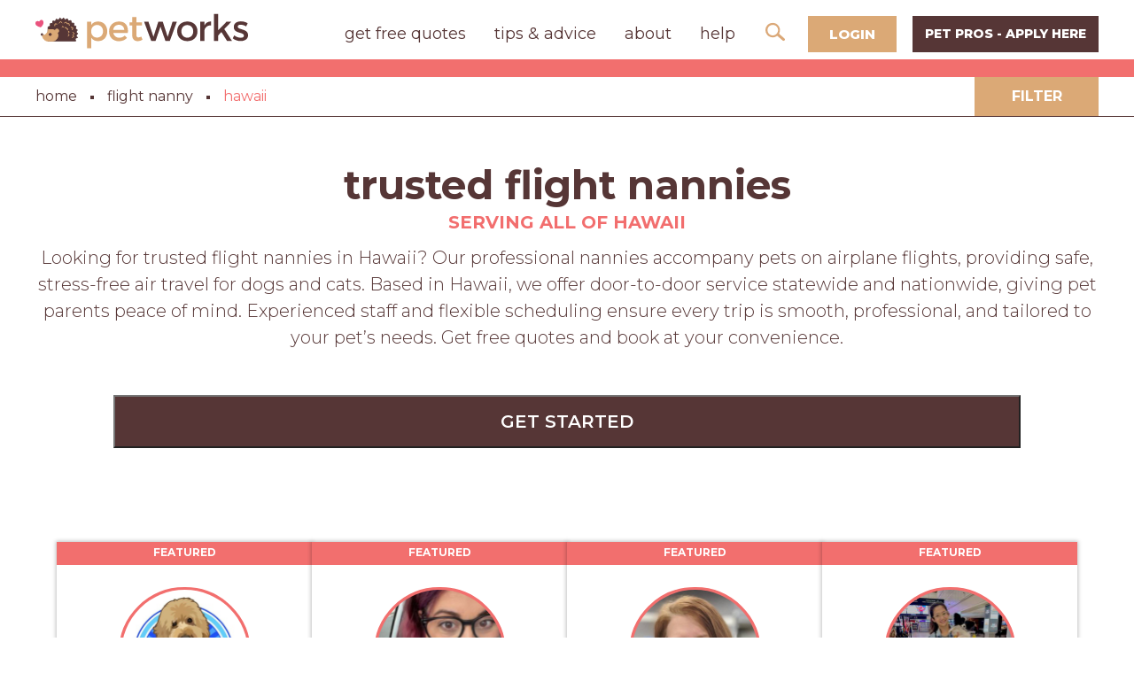

--- FILE ---
content_type: text/html; charset=utf-8
request_url: https://www.petworks.com/hire/flight-nanny/hi
body_size: 16094
content:
<!DOCTYPE html>
<html lang="en-us">
  <head>

    <meta charset="utf-8">
    <meta name="viewport" content="width=device-width, initial-scale=1.0, user-scalable=0">
    <meta name="google-site-verification" content="JUqB3tYmezYEJNAkw8MUdmIocAGztY85eaoNKBD5j0Q">


     <title>Hawaii Flight Nannies | Safe Pet Air Travel</title> 
  <meta name="description" content="Trusted flight nannies serving Hawaii sit with your pets on airplane flights, providing safe, stress-free air travel for dogs and cats nationwide."/> 

		<meta name="twitter:card" content="summary_large_image" />
		<meta name="twitter:creator" content="@petworks_com" />
		<link href='https://www.petworks.com/hire/flight-nanny/hi' rel='canonical'>


    <meta name="csrf-param" content="authenticity_token" />
<meta name="csrf-token" content="lgfQLDhouBLgVTDxTqmWHx3mu/CwRIoDVFpLFpY2w8L5E7xBHd3krQQxSl6V6LpobqnCSitbfIXnsLj8Aug4Eg==" />

    <link rel="stylesheet" media="all" href="https://assets.petworks.com/assets/application-297942801b98862b990ee6f3003e72a4bd9d412b5b49c107e9bcd2207856dda8.css" data-turbolinks-track="reload" />

    <meta content='Hawaii Flight Nannies | Safe Pet Air Travel' property='og:title'>
<meta content='Hawaii Flight Nannies | Safe Pet Air Travel' name='twitter:title'>
<meta content='Petworks' name='author'>
<meta content='your, services, marketplace' name='keywords'>
<meta content='https://www.petworks.com/hire/flight-nanny/hi' property='og:url'>
<meta content='https://www.petworks.com' name='identifier-url'>
<meta content='Petworks' name='copyright'>
<meta content='https://www.petworks.com/hire/flight-nanny/hi' name='twitter:url'>
<meta content='Petworks' property='og:site_name'>
<meta content='Trusted flight nannies serving Hawaii sit with your pets on airplane flights, providing safe, stress-free air travel for dogs and cats nationwide.' property='og:description'>
<meta content='Trusted flight nannies serving Hawaii sit with your pets on airplane flights, providing safe, stress-free air travel for dogs and cats nationwide.' name='twitter:description'>
<meta content='https://assets.petworks.com/assets/petmasters/categories/pet-boarding-daycare-07a7cbf6dc9f279aa34a2e43f6a5358d7c0754a7d94fb682c38523946e0515de.jpg' property='og:image'>
<meta content='https://assets.petworks.com/assets/petmasters/categories/pet-boarding-daycare-07a7cbf6dc9f279aa34a2e43f6a5358d7c0754a7d94fb682c38523946e0515de.jpg' name='twitter:image'>
<meta content='en_US' property='og:locale'>
<meta content='@petworks_com' name='twitter:site'>
<meta content='161480624259981' property='fb:app_id'>
<!-- CSS -->
<link rel="stylesheet" media="screen" href="https://assets.petworks.com/assets/application-297942801b98862b990ee6f3003e72a4bd9d412b5b49c107e9bcd2207856dda8.css" />
<link rel="stylesheet" media="screen" href="https://assets.petworks.com/assets/app-bundle-b7e74e8bde35041e1effa769915f766e99db125bedbb2f42711435ebec798f2b.css" />
<!-- Javascript -->
<script src="https://assets.petworks.com/assets/modernizr.min-d37c074a67e80ccdc070c470e7679a75e753220e0237f670af2348d7ba88225b.js" type="e92af045fa90e62d0f2b398a-text/javascript"></script>
<!-- Trustpilot -->
<script type="e92af045fa90e62d0f2b398a-text/javascript" src="//widget.trustpilot.com/bootstrap/v5/tp.widget.bootstrap.min.js" async>
</script>


<script type='application/ld+json'>
{
  "@context": "https://schema.org",
  "@type": "Organization",
  "@id": "https://www.petworks.com#organization",
  "name": "Petworks",
  "alternateName": "Petworks LLC",
  "url": "https://www.petworks.com",
  "logo": "https://assets.petworks.com/images/petworks-logo.svg",
  "sameAs": [
    "https://www.facebook.com/petworksdotcom",
    "https://twitter.com/petworks_com",
    "https://www.instagram.com/petworks_com",
    "https://www.linkedin.com/company/petworksdotcom",
    "https://www.tiktok.com/@petworks"
  ],
  "address": {
    "@type": "PostalAddress",
    "postalCode": "06880",
    "streetAddress": "1869 Post Road East",
    "addressCountry": "US",
    "addressRegion": "Connecticut",
    "addressLocality": "Westport"
  },
  "contactPoint": {
    "@type": "ContactPoint",
    "telephone": "+1-203-450-6597",
    "email": "support@petworks.com",
    "contactType": "Customer Service",
    "areaServed": "US",
    "availableLanguage": "English"
  }
}
</script>

<script type='application/ld+json'>
{
  "@context": "https://schema.org",
  "@type": "WebSite",
  "url": "https://www.petworks.com",
  "name": "Petworks",
  "publisher": {
    "@id": "https://www.petworks.com/#organization"
  }
}
</script>


<script type='application/ld+json'>
{
  "@context": "https://schema.org",
  "@type": "Product",
  "name": "Flight Nanny in Hawaii",
  "description": "Trusted flight nannies serving Hawaii sit with your pets on airplane flights, providing safe, stress-free air travel for dogs and cats nationwide.",
  "brand": {
    "@type": "Brand",
    "name": "Petworks"
  },
  "url": "https://www.petworks.com/hire/flight-nanny/hi",
  "aggregateRating": {
    "@type": "AggregateRating",
    "ratingValue": "4.8",
    "bestRating": "5",
    "reviewCount": "64"
  },
  "offers": {
    "@type": "AggregateOffer",
    "lowPrice": "0.8",
    "highPrice": "6000.0",
    "priceCurrency": "USD",
    "offerCount": "596"
  }
}
</script>

<script type='application/ld+json'>
  {
  "@context": "https://schema.org",
  "@type": "CollectionPage",
  "name": "Hawaii Flight Nannies | Safe Pet Air Travel",
  "url": "https://www.petworks.com/hire/flight-nanny/hi",
  "description": "Trusted flight nannies serving Hawaii sit with your pets on airplane flights, providing safe, stress-free air travel for dogs and cats nationwide.",
  "mainEntity": {
    "@type": "ItemList",
    "itemListElement": [
      {
        "@type": "ListItem",
        "position": 1,
        "item": {
          "@type": "LocalBusiness",
          "name": "Door To Door Pet Delivery LLC",
          "image": "https://assets.petworks.com/images/listing_images/images/1310402/thumb/croppedimage611.png?1693187265",
          "url": "https://www.petworks.com/listing/door-to-door-pet-delivery-llc-pet-transport-services-nationwide",
          "description": "Lubbock, TX - As a USDA Registered and fully insured pet transport professional with a strong commitment to the safety and comfort of your furry family members, I am dedicated to providing top-notch pet relocation services. With extensive experience serving a variety of animals—including dogs,...",
          "address": {
            "@type": "PostalAddress",
            "addressLocality": "Lubbock",
            "addressRegion": "TX",
            "addressCountry": "USA"
          },
          "geo": {
            "@type": "GeoCoordinates",
            "latitude": 33.5779,
            "longitude": -101.855
          },
          "founder": {
            "@type": "Person",
            "name": "Rachel Cary",
            "image": "https://assets.petworks.com/images/people/images/81Slw9emFlfYZ17o-xQwUw/thumb/IMG_8124.jpg?1745954800"
          }
        }
      },
      {
        "@type": "ListItem",
        "position": 2,
        "item": {
          "@type": "LocalBusiness",
          "name": "Amanda‘s Road Trip and Flight Pet Transport",
          "image": "https://assets.petworks.com/images/listing_images/images/1303767/thumb/croppedimage693.png?1653363665",
          "url": "https://www.petworks.com/listing/amandas-road-trip-and-flight-pet-transport-nationwide",
          "description": "Silver Spring, MD - ABOUT Based in Silver Spring, Maryland. I work at a start up full time in operations management (so logistics are kind of my thing), but there is a whole lot more to me than that! I have 10 years experience in pet transport, pet sitting, dog walking, and have gigged on just...",
          "address": {
            "@type": "PostalAddress",
            "addressLocality": "Silver Spring",
            "addressRegion": "MD",
            "addressCountry": "USA"
          },
          "geo": {
            "@type": "GeoCoordinates",
            "latitude": 38.9907,
            "longitude": -77.0261
          },
          "founder": {
            "@type": "Person",
            "name": "Amanda Naeemi",
            "image": "https://assets.petworks.com/images/people/images/2Bm3sKg1iAmW82wp4VaC2A/thumb/Screen_Shot_2022-05-23_at_11.51.17_PM.png?1653364288"
          }
        }
      },
      {
        "@type": "ListItem",
        "position": 3,
        "item": {
          "@type": "LocalBusiness",
          "name": "EQ Pet Travel",
          "image": "https://assets.petworks.com/images/listing_images/images/1298854/thumb/croppedimage777.png?1627271432",
          "url": "https://www.petworks.com/listing/eq-pet-travel-pet-transportation-service-nationwide",
          "description": "Spokane, WA - Ground and air transport. In cabin flight nanny services. Export prep Serving the Pacific Northwest and nationwide. Commercial transport to and from Canada, even during Covid shut downs. Also specializing in safe transport of brachycephalic dogs. Puppies transported &quot;paws off the...",
          "address": {
            "@type": "PostalAddress",
            "addressLocality": "Spokane",
            "addressRegion": "WA",
            "addressCountry": "USA"
          },
          "geo": {
            "@type": "GeoCoordinates",
            "latitude": 47.658,
            "longitude": -117.424
          },
          "founder": {
            "@type": "Person",
            "name": "Jani Martin",
            "image": "https://assets.petworks.com/images/people/images/2PG_AvotaiVtg-anW0pGXw/thumb/F60B2DED-5E17-4844-81DF-3E410B2F209F.jpeg?1607761740"
          }
        }
      },
      {
        "@type": "ListItem",
        "position": 4,
        "item": {
          "@type": "LocalBusiness",
          "name": "Pawsitive Landing Pet Transport",
          "image": "https://assets.petworks.com/images/listing_images/images/1313541/thumb/croppedimage728.png?1716644353",
          "url": "https://www.petworks.com/listing/pawsitive-landing-pet-transport-nationwide",
          "description": "Houston, TX - Whether you need to relocate your pet across the country or are planning a vacation with your beloved companion, a pet breeder or a show handler who needs help with your business, we&#39;ve got you covered! Let us take the stress out of pet travel so you can have peace of mind knowing...",
          "address": {
            "@type": "PostalAddress",
            "addressLocality": "Houston",
            "addressRegion": "TX",
            "addressCountry": "USA"
          },
          "geo": {
            "@type": "GeoCoordinates",
            "latitude": 29.7604,
            "longitude": -95.3698
          },
          "founder": {
            "@type": "Person",
            "name": "Alexa Calaguas",
            "image": "https://assets.petworks.com/images/people/images/XyF6OPLG5l2kZc_8MvLEaw/thumb/IMG_8577_2.jpg?1717813935"
          }
        }
      },
      {
        "@type": "ListItem",
        "position": 5,
        "item": {
          "@type": "LocalBusiness",
          "name": "4 Paws 2 YouFlight Nanny",
          "image": "https://assets.petworks.com/images/listing_images/images/1319909/thumb/croppedimage559.png?1768914449",
          "url": "https://www.petworks.com/listing/4-paws-2-youflight-nanny-nationwide",
          "description": "Sun City, AZ - Welcome to 4 PAWS 2 YOU, LLC, your trusted flight nanny service based in Phoenix, AZ. I specialize in providing safe and stress-free travel for your beloved pets, whether they&#39;re cats, dogs, or even rabbits. With years of experience in international and domestic pet transport, I...",
          "address": {
            "@type": "PostalAddress",
            "addressLocality": "Sun City",
            "addressRegion": "AZ",
            "addressCountry": "USA"
          },
          "geo": {
            "@type": "GeoCoordinates",
            "latitude": 33.6573,
            "longitude": -112.465
          },
          "founder": {
            "@type": "Person",
            "name": "Laura Pollard",
            "image": "https://assets.petworks.com/images/people/images/OPB4R5VHjx1RQpQbI8LP3g/thumb/Puppy_Kiss_3.jpg?1767401281"
          }
        }
      },
      {
        "@type": "ListItem",
        "position": 6,
        "item": {
          "@type": "LocalBusiness",
          "name": "NY to Florida Pet Transport",
          "image": "https://assets.petworks.com/images/listing_images/images/1318865/thumb/croppedimage932.png?1756926639",
          "url": "https://www.petworks.com/listing/ny-to-florida-pet-transport-nationwide",
          "description": "Bellmore, NY - Bellmore Kennels &amp;amp; K9 Transport is located in Bellmore NY in Nassau County Long Island, and we offer Airline Flight Nanny Service &amp;amp; Ground Transport for All Dog Breeds. We are USDA Certified and have over 30 years of experience in Dog Breeding and Care (Specializing in...",
          "address": {
            "@type": "PostalAddress",
            "addressLocality": "Bellmore",
            "addressRegion": "NY",
            "addressCountry": "USA"
          },
          "geo": {
            "@type": "GeoCoordinates",
            "latitude": 40.6687,
            "longitude": -73.5271
          },
          "founder": {
            "@type": "Person",
            "name": "Anthony  Scimeca",
            "image": "https://assets.petworks.com/images/people/images/Ct9z2-MtfLEQDhEmRFmNmg/thumb/20250826_140705.jpg?1756925582"
          }
        }
      },
      {
        "@type": "ListItem",
        "position": 7,
        "item": {
          "@type": "LocalBusiness",
          "name": "USDA Certified Flight Nanny & Pet Transporter",
          "image": "https://assets.petworks.com/images/listing_images/images/1318117/thumb/croppedimage514.png?1751525047",
          "url": "https://www.petworks.com/listing/usda-certified-flight-nanny-pet-transporter-nationwide",
          "description": "Charleston, SC - ✈️ Stress-Free Pet Transport with a Trusted Professional Hello! I’m Ambril, your go-to expert for safe and reliable pet transport services. With over a decade of experience and credentials as a USDA Certified Flight Nanny, I specialize in both in-cabin pet flights for small...",
          "address": {
            "@type": "PostalAddress",
            "addressLocality": "Charleston",
            "addressRegion": "SC",
            "addressCountry": "USA"
          },
          "geo": {
            "@type": "GeoCoordinates",
            "latitude": 32.7833,
            "longitude": -79.932
          },
          "founder": {
            "@type": "Person",
            "name": "Ambril Ravenell",
            "image": "https://assets.petworks.com/images/people/images/QdzfmYdoBR17xehQN1qWkQ/thumb/C36BEE72-5750-4F56-8D7C-91B09A3CEC58.jpeg?1751325244"
          }
        }
      },
      {
        "@type": "ListItem",
        "position": 8,
        "item": {
          "@type": "LocalBusiness",
          "name": "Laurie's Trusty Pet Transport and Flight Nanny",
          "image": "https://assets.petworks.com/images/listing_images/images/1313699/thumb/croppedimage299.png?1717132466",
          "url": "https://www.petworks.com/listing/lauries-trusty-pet-transport-and-flight-nanny-nationwide",
          "description": "Leominster, MA - My name is Laurie Tucci from Leominster Massachusetts. I&#39;m a pet transporter - Laurie&#39;s Trusty Pet Transport. I have a large SUV, pet insurance, USDA certified, and a flexible schedule. I believe in quality over quantity and take no more than three pets at a time to ensure...",
          "address": {
            "@type": "PostalAddress",
            "addressLocality": "Leominster",
            "addressRegion": "MA",
            "addressCountry": "USA"
          },
          "geo": {
            "@type": "GeoCoordinates",
            "latitude": 42.5233,
            "longitude": -71.7385
          },
          "founder": {
            "@type": "Person",
            "name": "Laurie Tucci",
            "image": "https://assets.petworks.com/images/people/images/VljeD6N3E-v0njB2Q1kJdQ/thumb/IMG_5054.jpeg?1710029131"
          }
        }
      }
    ]
  }
}
</script>


<meta name="csrf-param" content="authenticity_token" />
<meta name="csrf-token" content="i44r0/UTJl8yWw4d9ZkbDyJWeA/fTuVxXOKnoxqVG3/kmke+0KZ64NY/dLIu2Dd4URkBtURRE/fvCFRJjkvgrw==" />
<link href='https://assets.petworks.com/assets/petmasters/categories/pet-boarding-daycare-07a7cbf6dc9f279aa34a2e43f6a5358d7c0754a7d94fb682c38523946e0515de.jpg' rel='image_src'>
<link href='https://assets.petworks.com/images/communities/favicons/26309/favicon/favicon.png?1528920788' rel='shortcut icon'>
<link href='https://assets.petworks.com/images/communities/logos/26309/apple_touch/petmasters_facebook_image.jpg?1523291360' rel='apple-touch-icon-precomposed'>
<link rel="alternate" type="application/atom+xml" title="ATOM" href="https://www.petworks.com/listings.atom?locale=en" />


    <link rel="shortcut icon" href="https://assets.petmasters.com/images/favicon.png ">
    <style type="text/css">@font-face {font-family:Roboto;font-style:normal;font-weight:400;src:url(/cf-fonts/s/roboto/5.0.11/greek-ext/400/normal.woff2);unicode-range:U+1F00-1FFF;font-display:swap;}@font-face {font-family:Roboto;font-style:normal;font-weight:400;src:url(/cf-fonts/s/roboto/5.0.11/latin-ext/400/normal.woff2);unicode-range:U+0100-02AF,U+0304,U+0308,U+0329,U+1E00-1E9F,U+1EF2-1EFF,U+2020,U+20A0-20AB,U+20AD-20CF,U+2113,U+2C60-2C7F,U+A720-A7FF;font-display:swap;}@font-face {font-family:Roboto;font-style:normal;font-weight:400;src:url(/cf-fonts/s/roboto/5.0.11/greek/400/normal.woff2);unicode-range:U+0370-03FF;font-display:swap;}@font-face {font-family:Roboto;font-style:normal;font-weight:400;src:url(/cf-fonts/s/roboto/5.0.11/latin/400/normal.woff2);unicode-range:U+0000-00FF,U+0131,U+0152-0153,U+02BB-02BC,U+02C6,U+02DA,U+02DC,U+0304,U+0308,U+0329,U+2000-206F,U+2074,U+20AC,U+2122,U+2191,U+2193,U+2212,U+2215,U+FEFF,U+FFFD;font-display:swap;}@font-face {font-family:Roboto;font-style:normal;font-weight:400;src:url(/cf-fonts/s/roboto/5.0.11/vietnamese/400/normal.woff2);unicode-range:U+0102-0103,U+0110-0111,U+0128-0129,U+0168-0169,U+01A0-01A1,U+01AF-01B0,U+0300-0301,U+0303-0304,U+0308-0309,U+0323,U+0329,U+1EA0-1EF9,U+20AB;font-display:swap;}@font-face {font-family:Roboto;font-style:normal;font-weight:400;src:url(/cf-fonts/s/roboto/5.0.11/cyrillic-ext/400/normal.woff2);unicode-range:U+0460-052F,U+1C80-1C88,U+20B4,U+2DE0-2DFF,U+A640-A69F,U+FE2E-FE2F;font-display:swap;}@font-face {font-family:Roboto;font-style:normal;font-weight:400;src:url(/cf-fonts/s/roboto/5.0.11/cyrillic/400/normal.woff2);unicode-range:U+0301,U+0400-045F,U+0490-0491,U+04B0-04B1,U+2116;font-display:swap;}@font-face {font-family:Roboto;font-style:normal;font-weight:100;src:url(/cf-fonts/s/roboto/5.0.11/greek/100/normal.woff2);unicode-range:U+0370-03FF;font-display:swap;}@font-face {font-family:Roboto;font-style:normal;font-weight:100;src:url(/cf-fonts/s/roboto/5.0.11/cyrillic-ext/100/normal.woff2);unicode-range:U+0460-052F,U+1C80-1C88,U+20B4,U+2DE0-2DFF,U+A640-A69F,U+FE2E-FE2F;font-display:swap;}@font-face {font-family:Roboto;font-style:normal;font-weight:100;src:url(/cf-fonts/s/roboto/5.0.11/greek-ext/100/normal.woff2);unicode-range:U+1F00-1FFF;font-display:swap;}@font-face {font-family:Roboto;font-style:normal;font-weight:100;src:url(/cf-fonts/s/roboto/5.0.11/vietnamese/100/normal.woff2);unicode-range:U+0102-0103,U+0110-0111,U+0128-0129,U+0168-0169,U+01A0-01A1,U+01AF-01B0,U+0300-0301,U+0303-0304,U+0308-0309,U+0323,U+0329,U+1EA0-1EF9,U+20AB;font-display:swap;}@font-face {font-family:Roboto;font-style:normal;font-weight:100;src:url(/cf-fonts/s/roboto/5.0.11/cyrillic/100/normal.woff2);unicode-range:U+0301,U+0400-045F,U+0490-0491,U+04B0-04B1,U+2116;font-display:swap;}@font-face {font-family:Roboto;font-style:normal;font-weight:100;src:url(/cf-fonts/s/roboto/5.0.11/latin-ext/100/normal.woff2);unicode-range:U+0100-02AF,U+0304,U+0308,U+0329,U+1E00-1E9F,U+1EF2-1EFF,U+2020,U+20A0-20AB,U+20AD-20CF,U+2113,U+2C60-2C7F,U+A720-A7FF;font-display:swap;}@font-face {font-family:Roboto;font-style:normal;font-weight:100;src:url(/cf-fonts/s/roboto/5.0.11/latin/100/normal.woff2);unicode-range:U+0000-00FF,U+0131,U+0152-0153,U+02BB-02BC,U+02C6,U+02DA,U+02DC,U+0304,U+0308,U+0329,U+2000-206F,U+2074,U+20AC,U+2122,U+2191,U+2193,U+2212,U+2215,U+FEFF,U+FFFD;font-display:swap;}@font-face {font-family:Roboto;font-style:normal;font-weight:300;src:url(/cf-fonts/s/roboto/5.0.11/cyrillic/300/normal.woff2);unicode-range:U+0301,U+0400-045F,U+0490-0491,U+04B0-04B1,U+2116;font-display:swap;}@font-face {font-family:Roboto;font-style:normal;font-weight:300;src:url(/cf-fonts/s/roboto/5.0.11/cyrillic-ext/300/normal.woff2);unicode-range:U+0460-052F,U+1C80-1C88,U+20B4,U+2DE0-2DFF,U+A640-A69F,U+FE2E-FE2F;font-display:swap;}@font-face {font-family:Roboto;font-style:normal;font-weight:300;src:url(/cf-fonts/s/roboto/5.0.11/greek/300/normal.woff2);unicode-range:U+0370-03FF;font-display:swap;}@font-face {font-family:Roboto;font-style:normal;font-weight:300;src:url(/cf-fonts/s/roboto/5.0.11/latin/300/normal.woff2);unicode-range:U+0000-00FF,U+0131,U+0152-0153,U+02BB-02BC,U+02C6,U+02DA,U+02DC,U+0304,U+0308,U+0329,U+2000-206F,U+2074,U+20AC,U+2122,U+2191,U+2193,U+2212,U+2215,U+FEFF,U+FFFD;font-display:swap;}@font-face {font-family:Roboto;font-style:normal;font-weight:300;src:url(/cf-fonts/s/roboto/5.0.11/greek-ext/300/normal.woff2);unicode-range:U+1F00-1FFF;font-display:swap;}@font-face {font-family:Roboto;font-style:normal;font-weight:300;src:url(/cf-fonts/s/roboto/5.0.11/latin-ext/300/normal.woff2);unicode-range:U+0100-02AF,U+0304,U+0308,U+0329,U+1E00-1E9F,U+1EF2-1EFF,U+2020,U+20A0-20AB,U+20AD-20CF,U+2113,U+2C60-2C7F,U+A720-A7FF;font-display:swap;}@font-face {font-family:Roboto;font-style:normal;font-weight:300;src:url(/cf-fonts/s/roboto/5.0.11/vietnamese/300/normal.woff2);unicode-range:U+0102-0103,U+0110-0111,U+0128-0129,U+0168-0169,U+01A0-01A1,U+01AF-01B0,U+0300-0301,U+0303-0304,U+0308-0309,U+0323,U+0329,U+1EA0-1EF9,U+20AB;font-display:swap;}@font-face {font-family:Roboto;font-style:italic;font-weight:300;src:url(/cf-fonts/s/roboto/5.0.11/cyrillic/300/italic.woff2);unicode-range:U+0301,U+0400-045F,U+0490-0491,U+04B0-04B1,U+2116;font-display:swap;}@font-face {font-family:Roboto;font-style:italic;font-weight:300;src:url(/cf-fonts/s/roboto/5.0.11/greek-ext/300/italic.woff2);unicode-range:U+1F00-1FFF;font-display:swap;}@font-face {font-family:Roboto;font-style:italic;font-weight:300;src:url(/cf-fonts/s/roboto/5.0.11/latin/300/italic.woff2);unicode-range:U+0000-00FF,U+0131,U+0152-0153,U+02BB-02BC,U+02C6,U+02DA,U+02DC,U+0304,U+0308,U+0329,U+2000-206F,U+2074,U+20AC,U+2122,U+2191,U+2193,U+2212,U+2215,U+FEFF,U+FFFD;font-display:swap;}@font-face {font-family:Roboto;font-style:italic;font-weight:300;src:url(/cf-fonts/s/roboto/5.0.11/cyrillic-ext/300/italic.woff2);unicode-range:U+0460-052F,U+1C80-1C88,U+20B4,U+2DE0-2DFF,U+A640-A69F,U+FE2E-FE2F;font-display:swap;}@font-face {font-family:Roboto;font-style:italic;font-weight:300;src:url(/cf-fonts/s/roboto/5.0.11/greek/300/italic.woff2);unicode-range:U+0370-03FF;font-display:swap;}@font-face {font-family:Roboto;font-style:italic;font-weight:300;src:url(/cf-fonts/s/roboto/5.0.11/latin-ext/300/italic.woff2);unicode-range:U+0100-02AF,U+0304,U+0308,U+0329,U+1E00-1E9F,U+1EF2-1EFF,U+2020,U+20A0-20AB,U+20AD-20CF,U+2113,U+2C60-2C7F,U+A720-A7FF;font-display:swap;}@font-face {font-family:Roboto;font-style:italic;font-weight:300;src:url(/cf-fonts/s/roboto/5.0.11/vietnamese/300/italic.woff2);unicode-range:U+0102-0103,U+0110-0111,U+0128-0129,U+0168-0169,U+01A0-01A1,U+01AF-01B0,U+0300-0301,U+0303-0304,U+0308-0309,U+0323,U+0329,U+1EA0-1EF9,U+20AB;font-display:swap;}@font-face {font-family:Roboto;font-style:italic;font-weight:400;src:url(/cf-fonts/s/roboto/5.0.11/greek/400/italic.woff2);unicode-range:U+0370-03FF;font-display:swap;}@font-face {font-family:Roboto;font-style:italic;font-weight:400;src:url(/cf-fonts/s/roboto/5.0.11/greek-ext/400/italic.woff2);unicode-range:U+1F00-1FFF;font-display:swap;}@font-face {font-family:Roboto;font-style:italic;font-weight:400;src:url(/cf-fonts/s/roboto/5.0.11/latin-ext/400/italic.woff2);unicode-range:U+0100-02AF,U+0304,U+0308,U+0329,U+1E00-1E9F,U+1EF2-1EFF,U+2020,U+20A0-20AB,U+20AD-20CF,U+2113,U+2C60-2C7F,U+A720-A7FF;font-display:swap;}@font-face {font-family:Roboto;font-style:italic;font-weight:400;src:url(/cf-fonts/s/roboto/5.0.11/cyrillic/400/italic.woff2);unicode-range:U+0301,U+0400-045F,U+0490-0491,U+04B0-04B1,U+2116;font-display:swap;}@font-face {font-family:Roboto;font-style:italic;font-weight:400;src:url(/cf-fonts/s/roboto/5.0.11/vietnamese/400/italic.woff2);unicode-range:U+0102-0103,U+0110-0111,U+0128-0129,U+0168-0169,U+01A0-01A1,U+01AF-01B0,U+0300-0301,U+0303-0304,U+0308-0309,U+0323,U+0329,U+1EA0-1EF9,U+20AB;font-display:swap;}@font-face {font-family:Roboto;font-style:italic;font-weight:400;src:url(/cf-fonts/s/roboto/5.0.11/latin/400/italic.woff2);unicode-range:U+0000-00FF,U+0131,U+0152-0153,U+02BB-02BC,U+02C6,U+02DA,U+02DC,U+0304,U+0308,U+0329,U+2000-206F,U+2074,U+20AC,U+2122,U+2191,U+2193,U+2212,U+2215,U+FEFF,U+FFFD;font-display:swap;}@font-face {font-family:Roboto;font-style:italic;font-weight:400;src:url(/cf-fonts/s/roboto/5.0.11/cyrillic-ext/400/italic.woff2);unicode-range:U+0460-052F,U+1C80-1C88,U+20B4,U+2DE0-2DFF,U+A640-A69F,U+FE2E-FE2F;font-display:swap;}@font-face {font-family:Roboto;font-style:normal;font-weight:500;src:url(/cf-fonts/s/roboto/5.0.11/cyrillic/500/normal.woff2);unicode-range:U+0301,U+0400-045F,U+0490-0491,U+04B0-04B1,U+2116;font-display:swap;}@font-face {font-family:Roboto;font-style:normal;font-weight:500;src:url(/cf-fonts/s/roboto/5.0.11/greek/500/normal.woff2);unicode-range:U+0370-03FF;font-display:swap;}@font-face {font-family:Roboto;font-style:normal;font-weight:500;src:url(/cf-fonts/s/roboto/5.0.11/latin/500/normal.woff2);unicode-range:U+0000-00FF,U+0131,U+0152-0153,U+02BB-02BC,U+02C6,U+02DA,U+02DC,U+0304,U+0308,U+0329,U+2000-206F,U+2074,U+20AC,U+2122,U+2191,U+2193,U+2212,U+2215,U+FEFF,U+FFFD;font-display:swap;}@font-face {font-family:Roboto;font-style:normal;font-weight:500;src:url(/cf-fonts/s/roboto/5.0.11/latin-ext/500/normal.woff2);unicode-range:U+0100-02AF,U+0304,U+0308,U+0329,U+1E00-1E9F,U+1EF2-1EFF,U+2020,U+20A0-20AB,U+20AD-20CF,U+2113,U+2C60-2C7F,U+A720-A7FF;font-display:swap;}@font-face {font-family:Roboto;font-style:normal;font-weight:500;src:url(/cf-fonts/s/roboto/5.0.11/vietnamese/500/normal.woff2);unicode-range:U+0102-0103,U+0110-0111,U+0128-0129,U+0168-0169,U+01A0-01A1,U+01AF-01B0,U+0300-0301,U+0303-0304,U+0308-0309,U+0323,U+0329,U+1EA0-1EF9,U+20AB;font-display:swap;}@font-face {font-family:Roboto;font-style:normal;font-weight:500;src:url(/cf-fonts/s/roboto/5.0.11/cyrillic-ext/500/normal.woff2);unicode-range:U+0460-052F,U+1C80-1C88,U+20B4,U+2DE0-2DFF,U+A640-A69F,U+FE2E-FE2F;font-display:swap;}@font-face {font-family:Roboto;font-style:normal;font-weight:500;src:url(/cf-fonts/s/roboto/5.0.11/greek-ext/500/normal.woff2);unicode-range:U+1F00-1FFF;font-display:swap;}@font-face {font-family:Roboto;font-style:normal;font-weight:700;src:url(/cf-fonts/s/roboto/5.0.11/latin-ext/700/normal.woff2);unicode-range:U+0100-02AF,U+0304,U+0308,U+0329,U+1E00-1E9F,U+1EF2-1EFF,U+2020,U+20A0-20AB,U+20AD-20CF,U+2113,U+2C60-2C7F,U+A720-A7FF;font-display:swap;}@font-face {font-family:Roboto;font-style:normal;font-weight:700;src:url(/cf-fonts/s/roboto/5.0.11/cyrillic-ext/700/normal.woff2);unicode-range:U+0460-052F,U+1C80-1C88,U+20B4,U+2DE0-2DFF,U+A640-A69F,U+FE2E-FE2F;font-display:swap;}@font-face {font-family:Roboto;font-style:normal;font-weight:700;src:url(/cf-fonts/s/roboto/5.0.11/greek/700/normal.woff2);unicode-range:U+0370-03FF;font-display:swap;}@font-face {font-family:Roboto;font-style:normal;font-weight:700;src:url(/cf-fonts/s/roboto/5.0.11/latin/700/normal.woff2);unicode-range:U+0000-00FF,U+0131,U+0152-0153,U+02BB-02BC,U+02C6,U+02DA,U+02DC,U+0304,U+0308,U+0329,U+2000-206F,U+2074,U+20AC,U+2122,U+2191,U+2193,U+2212,U+2215,U+FEFF,U+FFFD;font-display:swap;}@font-face {font-family:Roboto;font-style:normal;font-weight:700;src:url(/cf-fonts/s/roboto/5.0.11/vietnamese/700/normal.woff2);unicode-range:U+0102-0103,U+0110-0111,U+0128-0129,U+0168-0169,U+01A0-01A1,U+01AF-01B0,U+0300-0301,U+0303-0304,U+0308-0309,U+0323,U+0329,U+1EA0-1EF9,U+20AB;font-display:swap;}@font-face {font-family:Roboto;font-style:normal;font-weight:700;src:url(/cf-fonts/s/roboto/5.0.11/greek-ext/700/normal.woff2);unicode-range:U+1F00-1FFF;font-display:swap;}@font-face {font-family:Roboto;font-style:normal;font-weight:700;src:url(/cf-fonts/s/roboto/5.0.11/cyrillic/700/normal.woff2);unicode-range:U+0301,U+0400-045F,U+0490-0491,U+04B0-04B1,U+2116;font-display:swap;}@font-face {font-family:Roboto;font-style:italic;font-weight:700;src:url(/cf-fonts/s/roboto/5.0.11/greek-ext/700/italic.woff2);unicode-range:U+1F00-1FFF;font-display:swap;}@font-face {font-family:Roboto;font-style:italic;font-weight:700;src:url(/cf-fonts/s/roboto/5.0.11/latin/700/italic.woff2);unicode-range:U+0000-00FF,U+0131,U+0152-0153,U+02BB-02BC,U+02C6,U+02DA,U+02DC,U+0304,U+0308,U+0329,U+2000-206F,U+2074,U+20AC,U+2122,U+2191,U+2193,U+2212,U+2215,U+FEFF,U+FFFD;font-display:swap;}@font-face {font-family:Roboto;font-style:italic;font-weight:700;src:url(/cf-fonts/s/roboto/5.0.11/cyrillic/700/italic.woff2);unicode-range:U+0301,U+0400-045F,U+0490-0491,U+04B0-04B1,U+2116;font-display:swap;}@font-face {font-family:Roboto;font-style:italic;font-weight:700;src:url(/cf-fonts/s/roboto/5.0.11/latin-ext/700/italic.woff2);unicode-range:U+0100-02AF,U+0304,U+0308,U+0329,U+1E00-1E9F,U+1EF2-1EFF,U+2020,U+20A0-20AB,U+20AD-20CF,U+2113,U+2C60-2C7F,U+A720-A7FF;font-display:swap;}@font-face {font-family:Roboto;font-style:italic;font-weight:700;src:url(/cf-fonts/s/roboto/5.0.11/vietnamese/700/italic.woff2);unicode-range:U+0102-0103,U+0110-0111,U+0128-0129,U+0168-0169,U+01A0-01A1,U+01AF-01B0,U+0300-0301,U+0303-0304,U+0308-0309,U+0323,U+0329,U+1EA0-1EF9,U+20AB;font-display:swap;}@font-face {font-family:Roboto;font-style:italic;font-weight:700;src:url(/cf-fonts/s/roboto/5.0.11/greek/700/italic.woff2);unicode-range:U+0370-03FF;font-display:swap;}@font-face {font-family:Roboto;font-style:italic;font-weight:700;src:url(/cf-fonts/s/roboto/5.0.11/cyrillic-ext/700/italic.woff2);unicode-range:U+0460-052F,U+1C80-1C88,U+20B4,U+2DE0-2DFF,U+A640-A69F,U+FE2E-FE2F;font-display:swap;}@font-face {font-family:Roboto;font-style:italic;font-weight:900;src:url(/cf-fonts/s/roboto/5.0.11/cyrillic-ext/900/italic.woff2);unicode-range:U+0460-052F,U+1C80-1C88,U+20B4,U+2DE0-2DFF,U+A640-A69F,U+FE2E-FE2F;font-display:swap;}@font-face {font-family:Roboto;font-style:italic;font-weight:900;src:url(/cf-fonts/s/roboto/5.0.11/greek/900/italic.woff2);unicode-range:U+0370-03FF;font-display:swap;}@font-face {font-family:Roboto;font-style:italic;font-weight:900;src:url(/cf-fonts/s/roboto/5.0.11/greek-ext/900/italic.woff2);unicode-range:U+1F00-1FFF;font-display:swap;}@font-face {font-family:Roboto;font-style:italic;font-weight:900;src:url(/cf-fonts/s/roboto/5.0.11/cyrillic/900/italic.woff2);unicode-range:U+0301,U+0400-045F,U+0490-0491,U+04B0-04B1,U+2116;font-display:swap;}@font-face {font-family:Roboto;font-style:italic;font-weight:900;src:url(/cf-fonts/s/roboto/5.0.11/latin-ext/900/italic.woff2);unicode-range:U+0100-02AF,U+0304,U+0308,U+0329,U+1E00-1E9F,U+1EF2-1EFF,U+2020,U+20A0-20AB,U+20AD-20CF,U+2113,U+2C60-2C7F,U+A720-A7FF;font-display:swap;}@font-face {font-family:Roboto;font-style:italic;font-weight:900;src:url(/cf-fonts/s/roboto/5.0.11/latin/900/italic.woff2);unicode-range:U+0000-00FF,U+0131,U+0152-0153,U+02BB-02BC,U+02C6,U+02DA,U+02DC,U+0304,U+0308,U+0329,U+2000-206F,U+2074,U+20AC,U+2122,U+2191,U+2193,U+2212,U+2215,U+FEFF,U+FFFD;font-display:swap;}@font-face {font-family:Roboto;font-style:italic;font-weight:900;src:url(/cf-fonts/s/roboto/5.0.11/vietnamese/900/italic.woff2);unicode-range:U+0102-0103,U+0110-0111,U+0128-0129,U+0168-0169,U+01A0-01A1,U+01AF-01B0,U+0300-0301,U+0303-0304,U+0308-0309,U+0323,U+0329,U+1EA0-1EF9,U+20AB;font-display:swap;}@font-face {font-family:Roboto;font-style:normal;font-weight:900;src:url(/cf-fonts/s/roboto/5.0.11/latin/900/normal.woff2);unicode-range:U+0000-00FF,U+0131,U+0152-0153,U+02BB-02BC,U+02C6,U+02DA,U+02DC,U+0304,U+0308,U+0329,U+2000-206F,U+2074,U+20AC,U+2122,U+2191,U+2193,U+2212,U+2215,U+FEFF,U+FFFD;font-display:swap;}@font-face {font-family:Roboto;font-style:normal;font-weight:900;src:url(/cf-fonts/s/roboto/5.0.11/greek/900/normal.woff2);unicode-range:U+0370-03FF;font-display:swap;}@font-face {font-family:Roboto;font-style:normal;font-weight:900;src:url(/cf-fonts/s/roboto/5.0.11/greek-ext/900/normal.woff2);unicode-range:U+1F00-1FFF;font-display:swap;}@font-face {font-family:Roboto;font-style:normal;font-weight:900;src:url(/cf-fonts/s/roboto/5.0.11/latin-ext/900/normal.woff2);unicode-range:U+0100-02AF,U+0304,U+0308,U+0329,U+1E00-1E9F,U+1EF2-1EFF,U+2020,U+20A0-20AB,U+20AD-20CF,U+2113,U+2C60-2C7F,U+A720-A7FF;font-display:swap;}@font-face {font-family:Roboto;font-style:normal;font-weight:900;src:url(/cf-fonts/s/roboto/5.0.11/vietnamese/900/normal.woff2);unicode-range:U+0102-0103,U+0110-0111,U+0128-0129,U+0168-0169,U+01A0-01A1,U+01AF-01B0,U+0300-0301,U+0303-0304,U+0308-0309,U+0323,U+0329,U+1EA0-1EF9,U+20AB;font-display:swap;}@font-face {font-family:Roboto;font-style:normal;font-weight:900;src:url(/cf-fonts/s/roboto/5.0.11/cyrillic-ext/900/normal.woff2);unicode-range:U+0460-052F,U+1C80-1C88,U+20B4,U+2DE0-2DFF,U+A640-A69F,U+FE2E-FE2F;font-display:swap;}@font-face {font-family:Roboto;font-style:normal;font-weight:900;src:url(/cf-fonts/s/roboto/5.0.11/cyrillic/900/normal.woff2);unicode-range:U+0301,U+0400-045F,U+0490-0491,U+04B0-04B1,U+2116;font-display:swap;}</style>
    <style type="text/css">@font-face {font-family:Montserrat;font-style:normal;font-weight:400;src:url(/cf-fonts/s/montserrat/5.0.16/cyrillic-ext/400/normal.woff2);unicode-range:U+0460-052F,U+1C80-1C88,U+20B4,U+2DE0-2DFF,U+A640-A69F,U+FE2E-FE2F;font-display:swap;}@font-face {font-family:Montserrat;font-style:normal;font-weight:400;src:url(/cf-fonts/s/montserrat/5.0.16/vietnamese/400/normal.woff2);unicode-range:U+0102-0103,U+0110-0111,U+0128-0129,U+0168-0169,U+01A0-01A1,U+01AF-01B0,U+0300-0301,U+0303-0304,U+0308-0309,U+0323,U+0329,U+1EA0-1EF9,U+20AB;font-display:swap;}@font-face {font-family:Montserrat;font-style:normal;font-weight:400;src:url(/cf-fonts/s/montserrat/5.0.16/cyrillic/400/normal.woff2);unicode-range:U+0301,U+0400-045F,U+0490-0491,U+04B0-04B1,U+2116;font-display:swap;}@font-face {font-family:Montserrat;font-style:normal;font-weight:400;src:url(/cf-fonts/s/montserrat/5.0.16/latin/400/normal.woff2);unicode-range:U+0000-00FF,U+0131,U+0152-0153,U+02BB-02BC,U+02C6,U+02DA,U+02DC,U+0304,U+0308,U+0329,U+2000-206F,U+2074,U+20AC,U+2122,U+2191,U+2193,U+2212,U+2215,U+FEFF,U+FFFD;font-display:swap;}@font-face {font-family:Montserrat;font-style:normal;font-weight:400;src:url(/cf-fonts/s/montserrat/5.0.16/latin-ext/400/normal.woff2);unicode-range:U+0100-02AF,U+0304,U+0308,U+0329,U+1E00-1E9F,U+1EF2-1EFF,U+2020,U+20A0-20AB,U+20AD-20CF,U+2113,U+2C60-2C7F,U+A720-A7FF;font-display:swap;}</style>
  
</head>

  <body>
    

    
    <div class="pm-wrapper">

      <link rel="stylesheet" media="screen" href="https://assets.petworks.com/assets/petmasters/petmasters-d5e21097259eff126eb02008c1fc29c3c9ed6eb84748d1d2a5a992d20766c61d.css" />


<!-- DESKTOP NAVIGATION -->
<div class="pm-nav">
    <div class="pm-nav-logo">
        <a href="/"><img alt="Petworks logo" src="https://assets.petworks.com/images/petworks-logo.svg" width="240" height="40" /></a>
    </div>
    <div class="pm-nav-links">
        <ul>
            <li class="pm-header-option"><a href="/request_quote" class="pm-nav-item">get free quotes</a></li>
            <li class="pm-header-option"><a href="/articles" class="pm-nav-item">tips & advice</a></li>
            <li class="pm-header-option"><a href=/infos/about class="pm-nav-item">about</a></li>
            <li class="pm-header-option"><a href=/help class="pm-nav-item">help</a></li>
            <li>
                <div class="pm-header-search-wrapper pm-hidden">
                    <form class="pm-search-input-wrapper" action="/search" accept-charset="UTF-8" method="post"><input name="utf8" type="hidden" value="&#x2713;" /><input type="hidden" name="authenticity_token" value="UWfVhIkMx10tb6RKYEHkgrnwd9NV8HSrX3a1pXi1nm0hOOa+OzaRWlxLRGRwzpRZW8FmSfgnuZ4p67PY1gUnOA==" />
                        <input id="pm-search-field" autocomplete="off" placeholder="Search" type="text" name="search[criteria]" />
                        <a class="pm-header-search-submit" onclick="if (!window.__cfRLUnblockHandlers) return false; this.parentNode.submit(); return false;" data-cf-modified-e92af045fa90e62d0f2b398a-="">
                            <img class="" alt="search" src="https://assets.petworks.com/images/magnifying-glass-icon.svg" />
                        </a>
</form>                    <div class="pm-search-assist" id="pm-search-assist"></div>
                </div>
                <div class="header-search" id="desktop-header-search">
                    <img class="header-search-glass" alt="desktop search" src="https://assets.petworks.com/images/magnifying-glass-icon.svg" width="33" height="31" />
                    <i class="fa fa-times-thin header-search-close pm-hidden" aria-hidden="true"></i>
                </div>
            </li>

                <li class="pm-nav-login"><a href=/login>LOGIN</a></li>
                <li class="pm-nav-list"><a href=/signup>PET PROS - APPLY HERE</a></li>
        </ul>
    </div>
</div>

<!-- MOBILE NAVIGATION -->
<nav role="navigation">
    <div class="mobile-header">
        <div id="menuToggle">
            <!--A fake / hidden checkbox is used as click receiver, so you can use the :checked selector on it. -->
            <input class="menu-input-checkbox" type="checkbox"/>
            <!-- Some spans to act as a hamburger. -->
            <span></span>
            <span></span>
            <span></span>
         </div>
           <div class="pm-menu">
                <div class="menuClose"><div id="x">X</div></div>

                <ul id="menu" class=" ">
                     
                      <li class="mobile-inline-display-container">
                        <a class="mobile-inline-display" href="/request_quote">
                          Get Free Quotes
                        </a>
                      </li>
                      <hr>
                      <li class="mobile-inline-display-container">
                        <a class="mobile-inline-display" href="/articles/">Tips &amp; Advice</a>
                      </li>
                      <hr>
                      <li class="mobile-inline-display-container">
                        <a class="mobile-inline-display" href=/infos/about>
                          About
                        </a>
                      </li>
                      <hr>
                      <li class="mobile-inline-display-container">
                        <a class="mobile-inline-display" href=/help>
                          Help
                        </a>
                      </li>
                      <hr>
                      <li class="mobile-inline-display-container" id="mobile-login">
                        <a class="mobile-inline-display" href=/login>
                          LOGIN
                        </a>
                      </li>
                       <li class="mobile-inline-display-container" id="mobile-signup">
                        <a class="mobile-inline-display" href=/signup>
                          PET PROS - APPLY HERE
                        </a>
                      </li>
                </ul>
                <ul id="menu-bottom" class="">
                </ul>            
            </div>
        <div class="mobile-header-logo">
                <a href="/"><img alt="Petworks logo" src="https://assets.petworks.com/images/petworks-logo.svg" width="240" height="40" /></a>
        </div>
        <div class="header-search" id="mobile-header-search">
            <img class="header-search-glass" alt="mobile search" src="https://assets.petworks.com/images/magnifying-glass-icon.svg" width="33" height="31" />
            <i class="fa fa-times-thin header-search-close pm-hidden" aria-hidden="true"></i>
        </div>
        <div class="pm-header-search-wrapper pm-hidden">
            <form class="pm-search-input-wrapper" action="/search" accept-charset="UTF-8" method="post"><input name="utf8" type="hidden" value="&#x2713;" /><input type="hidden" name="authenticity_token" value="eYkVHA4zL4ukv3jnOPZnc71K8ms+O5OmVcMXlUvp32YJ1iYmvAl5jNWbmMkoeReoX3vj8ZPsXpMjXhHo5VlmMw==" />
                <input id="pm-mobile-search-field" autocomplete="off" placeholder="Search" type="text" name="search[criteria]" />
                <a class="pm-header-search-submit" onclick="if (!window.__cfRLUnblockHandlers) return false; this.parentNode.submit(); return false;" data-cf-modified-e92af045fa90e62d0f2b398a-="">
                    <img class="" alt="search" src="https://assets.petworks.com/images/magnifying-glass-icon.svg" />
                </a>
</form>            <div class="pm-search-assist" id="pm-mobile-search-assist"></div>
        </div>
    </div>
</nav>



      <section id="main" data-layout="layout-1">
        <div class="pm-status pm-status-plain pm-status-no-text" style="margin-bottom: 0px"></div>



<!-- BREADCRUMBS -->
<div class="pm-breadcrumbs">
  <div class="pm-inner">
    <ul class="pm-breadcrumb-list">
      <li><a href="/">home</a></li>
      <li><span><a href="/hire/flight-nanny">flight nanny</a></span></li>
      <li><span>hawaii</span></li>
    </ul>
    <div class="pm-search-filter">
    <span class="pm-button-2 pm-search-filter-btn"></span>

  <div class="pm-search-fields">
    <div class="pm-form pm-sm-check">
      <form id="pm-search-filters-form">
              <fieldset>
      <h4 class="pm-search-label">Do you offer online sessions?</h4>

          <div class="pm-option">
            <input type="checkbox" name="checkbox_filter_option_244626" id="checkbox_filter_option_244626" value="244626" />
            <label class="pm-search-option-label" for="244626">Yes</label>
          </div>
    </fieldset>
    <fieldset>
      <h4 class="pm-search-label">Licensed</h4>

          <div class="pm-option">
            <input type="checkbox" name="checkbox_filter_option_195942" id="checkbox_filter_option_195942" value="195942" />
            <label class="pm-search-option-label" for="195942">Yes</label>
          </div>
    </fieldset>
    <fieldset>
      <h4 class="pm-search-label">Do you offer mobile services?</h4>

          <div class="pm-option">
            <input type="checkbox" name="filter_option_102514" id="filter_option_102514" value="102514" />
            <label class="pm-search-option-label" for="102514">Yes</label>
          </div>

          <div class="pm-option">
            <input type="checkbox" name="filter_option_102515" id="filter_option_102515" value="102515" />
            <label class="pm-search-option-label" for="102515">No</label>
          </div>
    </fieldset>
    <fieldset>
      <h4 class="pm-search-label">Certified</h4>

          <div class="pm-option">
            <input type="checkbox" name="checkbox_filter_option_194313" id="checkbox_filter_option_194313" value="194313" />
            <label class="pm-search-option-label" for="194313">Yes</label>
          </div>
    </fieldset>
    <fieldset>
      <h4 class="pm-search-label">Bonded and Insured</h4>

          <div class="pm-option">
            <input type="checkbox" name="checkbox_filter_option_178904" id="checkbox_filter_option_178904" value="178904" />
            <label class="pm-search-option-label" for="178904">Bonded</label>
          </div>

          <div class="pm-option">
            <input type="checkbox" name="checkbox_filter_option_178905" id="checkbox_filter_option_178905" value="178905" />
            <label class="pm-search-option-label" for="178905">Insured</label>
          </div>
    </fieldset>
    <fieldset>
      <h4 class="pm-search-label">BBB Accredited</h4>

          <div class="pm-option">
            <input type="checkbox" name="checkbox_filter_option_192978" id="checkbox_filter_option_192978" value="192978" />
            <label class="pm-search-option-label" for="192978">Yes</label>
          </div>
    </fieldset>


        <a class="pm-button-pk" href="javascript:void()" onclick="if (!window.__cfRLUnblockHandlers) return false; document.getElementById('pm-search-filters-form').submit();" data-cf-modified-e92af045fa90e62d0f2b398a-="">Apply</a>
      </form>
    </div>
  </div>
</div>

<script src="https://code.jquery.com/jquery-3.3.1.min.js" integrity="sha256-FgpCb/KJQlLNfOu91ta32o/NMZxltwRo8QtmkMRdAu8=" crossorigin="anonymous" type="e92af045fa90e62d0f2b398a-text/javascript"></script>
<script type="e92af045fa90e62d0f2b398a-text/javascript">
  $('.pm-search-filter-btn').on('click', function() {
    $('.pm-search-filter').toggleClass('pm-search-filter-expand');
  })
</script>

  </div>
</div>

<!-- CATEGORY HEAD -->
<div class="pm-message-head pm-message-head-and-p" style="border-bottom: none">
  <div class="pm-inner">
    <h1>
      <span style="text-transform:lowercase">Trusted Flight Nannies </span>
      <span class="pm-label"> Serving All of Hawaii</span>
    </h1>
      <p>Looking for trusted flight nannies in Hawaii? Our professional nannies accompany pets on airplane flights, providing safe, stress-free air travel for dogs and cats. Based in Hawaii, we offer door-to-door service statewide and nationwide, giving pet parents peace of mind. Experienced staff and flexible scheduling ensure every trip is smooth, professional, and tailored to your pet’s needs. Get free quotes and book at your convenience.</p>
  </div>
</div>

<div>
  <button id="get-started-button" onclick="if (!window.__cfRLUnblockHandlers) return false; location.href='/request_quote?id=255007'" data-cf-modified-e92af045fa90e62d0f2b398a-="">
    GET STARTED
  </button>
</div>


<!-- CITY LIST -->
  <!-- VENDOR LIST -->
  <div class="pm-vendor-list" style="border-bottom: none">
      <div class="pm-vendors" id="pm_search_page_results">
	  
     <ul class="pm-featured-listing pm-clickable-tile" data-listing-url="/listing/door-to-door-pet-delivery-llc-pet-transport-services-nationwide">
       <div class="pm-listing-banner">featured</div>
  <li class="pm-featured-icon">
  
  <img alt="Door To Door Pet Delivery LLC - Pet Transport Services - Lubbock, TX" src="https://assets.petworks.com/images/people/images/81Slw9emFlfYZ17o-xQwUw/medium/IMG_8124.jpg?1745954800" />

      <div class="pm-confirmed-bookings-container"> 
        <div class="booking-num">
          173
        </div>
        <div class="booking-text">
          BOOKINGS
        </div>
      </div>
  </li>
  <li class="pm-featured-name">
        <img title="Petworks Verified" id="verified-checkmark" src="https://assets.petworks.com/assets/petmasters/icons/verified-checkmark-94f06cc29e08040eedad7a38068e87b2a9748e43d6c60d032374b65e8ffe15d8.svg" alt="Verified checkmark" />
  <span>Rachel Cary</span>
  </li>
  <li class="pm-featured-tagline">
    <a href="/listing/door-to-door-pet-delivery-llc-pet-transport-services-nationwide" title="Door To Door Pet Delivery LLC - Pet Transport Services - Lubbock, TX">Door To Door Pet Delivery LLC - Pet Transport Services - Lubbock, TX</a>
  </li>
  <li class="pm-featured-badges">
      <div class="pm-badge">
        <img width="40" title="This is a premiem level pet pro." src="https://assets.petworks.com/assets/petmasters/premium-pro-icon-b8b79b36940bd6791325548296a111cc1c947eaa3f82348d45544854a6982cfb.png" alt="Premium pro icon" /> 
        <span class="pm-badge-title-1">PREMIUM</span>
        <span class="pm-badge-title-2">PRO</span>
      </div>
      <div class="pm-badge">
        <img width="40" title="This pet pro is in demand!" src="https://assets.petworks.com/assets/petmasters/top-performer-icon-fa9a1c4299fd061224236037526e4342b5039e48e87307a6de668eeb5ba88d72.png" alt="Top performer icon" /> 
        <span class="pm-badge-title-1">PETWORKS</span>
        <span class="pm-badge-title-2">PICK</span>
      </div>
      <div class="pm-badge">
        <img width="40" title="Book instantly with upfront pricing - no quote needed!" src="https://assets.petworks.com/assets/petmasters/instant-checkout-icon-ac21e66cb899820909b4d9574d61b849a62bcb79816babea2c664bc8b1cbea93.png" alt="Instant checkout icon" />
        <span class="pm-badge-title-1">INSTANT</span>
        <span class="pm-badge-title-2">CHECKOUT</span>
      </div>
      <div class="pm-badge">
        <img width="40" title="Usually replies within 1 hour" src="https://assets.petworks.com/assets/petmasters/rapid-responder-icon-7aaf65aaf8241e53c43613d5adc57fd1dc063eeb62ef62b604c0529c41adc3f5.png" alt="Rapid responder icon" />
        <span class="pm-badge-title-1">RAPID</span>
        <span class="pm-badge-title-2">RESPONDER</span>
      </div>
  </li>
  <li class="pm-featured-desc">
    Lubbock, TX - As a USDA Registered and fully insured pet transport professional with a strong commitment to the safety and comfort of your furry family members, I am dedicated...
  </li>
  <li class="pm-featured-hearticon">
          <img width="24" src="https://assets.petworks.com/assets/petmasters/heart-rating-icon-8178f63824c2cc97df9d508b23c926cdb17da3a6c91bc0b4006cbe685f4b0763.svg" alt="Heart rating icon" />
          <img width="24" src="https://assets.petworks.com/assets/petmasters/heart-rating-icon-8178f63824c2cc97df9d508b23c926cdb17da3a6c91bc0b4006cbe685f4b0763.svg" alt="Heart rating icon" />
          <img width="24" src="https://assets.petworks.com/assets/petmasters/heart-rating-icon-8178f63824c2cc97df9d508b23c926cdb17da3a6c91bc0b4006cbe685f4b0763.svg" alt="Heart rating icon" />
          <img width="24" src="https://assets.petworks.com/assets/petmasters/heart-rating-icon-8178f63824c2cc97df9d508b23c926cdb17da3a6c91bc0b4006cbe685f4b0763.svg" alt="Heart rating icon" />
          <img width="24" src="https://assets.petworks.com/assets/petmasters/heart-rating-icon-8178f63824c2cc97df9d508b23c926cdb17da3a6c91bc0b4006cbe685f4b0763.svg" alt="Heart rating icon" />
          <div class="pm-reviews">(37 reviews)</div>
  </li>
  <li class="pm-featured-items">
    <ul>
        <li>Licensed</li>
        <li>Certified</li>
        <li>Insured</li>
        <li>BBB Accredited</li>
    </ul>
  </li>
         <li class="pm-featured-action">
           <a class="pm-button pm-search-cta-button" href="/door-to-door-pet-delivery-llc-pet-transport-services-nationwide/book" onclick="if (!window.__cfRLUnblockHandlers) return false; event.stopPropagation();" data-cf-modified-e92af045fa90e62d0f2b398a-="">Book Now</a>
       </li>
     </ul>
  
     <ul class="pm-featured-listing pm-clickable-tile" data-listing-url="/listing/amandas-road-trip-and-flight-pet-transport-nationwide">
       <div class="pm-listing-banner">featured</div>
  <li class="pm-featured-icon">
  
  <img alt="Amanda‘s Road Trip and Flight Pet Transport - Silver Spring, MD" src="https://assets.petworks.com/images/people/images/2Bm3sKg1iAmW82wp4VaC2A/medium/Screen_Shot_2022-05-23_at_11.51.17_PM.png?1653364288" />

      <div class="pm-confirmed-bookings-container"> 
        <div class="booking-num">
          27
        </div>
        <div class="booking-text">
          BOOKINGS
        </div>
      </div>
  </li>
  <li class="pm-featured-name">
        <img title="Petworks Verified" id="verified-checkmark" src="https://assets.petworks.com/assets/petmasters/icons/verified-checkmark-94f06cc29e08040eedad7a38068e87b2a9748e43d6c60d032374b65e8ffe15d8.svg" alt="Verified checkmark" />
  <span>Amanda Naeemi</span>
  </li>
  <li class="pm-featured-tagline">
    <a href="/listing/amandas-road-trip-and-flight-pet-transport-nationwide" title="Amanda‘s Road Trip and Flight Pet Transport - Silver Spring, MD">Amanda‘s Road Trip and Flight Pet Transport - Silver Spring, MD</a>
  </li>
  <li class="pm-featured-badges">
      <div class="pm-badge">
        <img width="40" title="This is a premiem level pet pro." src="https://assets.petworks.com/assets/petmasters/premium-pro-icon-b8b79b36940bd6791325548296a111cc1c947eaa3f82348d45544854a6982cfb.png" alt="Premium pro icon" /> 
        <span class="pm-badge-title-1">PREMIUM</span>
        <span class="pm-badge-title-2">PRO</span>
      </div>
      <div class="pm-badge">
        <img width="40" title="This pet pro is in demand!" src="https://assets.petworks.com/assets/petmasters/top-performer-icon-fa9a1c4299fd061224236037526e4342b5039e48e87307a6de668eeb5ba88d72.png" alt="Top performer icon" /> 
        <span class="pm-badge-title-1">PETWORKS</span>
        <span class="pm-badge-title-2">PICK</span>
      </div>
      <div class="pm-badge">
        <img width="40" title="Book instantly with upfront pricing - no quote needed!" src="https://assets.petworks.com/assets/petmasters/instant-checkout-icon-ac21e66cb899820909b4d9574d61b849a62bcb79816babea2c664bc8b1cbea93.png" alt="Instant checkout icon" />
        <span class="pm-badge-title-1">INSTANT</span>
        <span class="pm-badge-title-2">CHECKOUT</span>
      </div>
      <div class="pm-badge">
        <img width="40" title="Usually replies within 15 minutes" src="https://assets.petworks.com/assets/petmasters/rapid-responder-icon-7aaf65aaf8241e53c43613d5adc57fd1dc063eeb62ef62b604c0529c41adc3f5.png" alt="Rapid responder icon" />
        <span class="pm-badge-title-1">RAPID</span>
        <span class="pm-badge-title-2">RESPONDER</span>
      </div>
    <div class="pm-badge">
      <img height="40" title="American Red Cross Pet First Aid and CPR Certified" src="https://assets.petworks.com/images/red-cross-certified.png" alt="Red cross certified" />
      <span class="pm-badge-title-1">RED CROSS</span>
      <span class="pm-badge-title-2">CERTIFIED</span>
    </div>
  </li>
  <li class="pm-featured-desc">
    Silver Spring, MD - ABOUT

Based in Silver Spring, Maryland. I work at a start up full time in operations management (so logistics are kind of my thing), but there...
  </li>
  <li class="pm-featured-hearticon">
          <img width="24" src="https://assets.petworks.com/assets/petmasters/heart-rating-icon-8178f63824c2cc97df9d508b23c926cdb17da3a6c91bc0b4006cbe685f4b0763.svg" alt="Heart rating icon" />
          <img width="24" src="https://assets.petworks.com/assets/petmasters/heart-rating-icon-8178f63824c2cc97df9d508b23c926cdb17da3a6c91bc0b4006cbe685f4b0763.svg" alt="Heart rating icon" />
          <img width="24" src="https://assets.petworks.com/assets/petmasters/heart-rating-icon-8178f63824c2cc97df9d508b23c926cdb17da3a6c91bc0b4006cbe685f4b0763.svg" alt="Heart rating icon" />
          <img width="24" src="https://assets.petworks.com/assets/petmasters/heart-rating-icon-8178f63824c2cc97df9d508b23c926cdb17da3a6c91bc0b4006cbe685f4b0763.svg" alt="Heart rating icon" />
          <img width="24" src="https://assets.petworks.com/assets/petmasters/heart-rating-icon-8178f63824c2cc97df9d508b23c926cdb17da3a6c91bc0b4006cbe685f4b0763.svg" alt="Heart rating icon" />
          <div class="pm-reviews">(13 reviews)</div>
  </li>
  <li class="pm-featured-items">
    <ul>
        <li>Certified</li>
    </ul>
  </li>
         <li class="pm-featured-action">
           <a class="pm-button pm-search-cta-button" href="/amandas-road-trip-and-flight-pet-transport-nationwide/book" onclick="if (!window.__cfRLUnblockHandlers) return false; event.stopPropagation();" data-cf-modified-e92af045fa90e62d0f2b398a-="">Book Now</a>
       </li>
     </ul>
  
     <ul class="pm-featured-listing pm-clickable-tile" data-listing-url="/listing/eq-pet-travel-pet-transportation-service-nationwide">
       <div class="pm-listing-banner">featured</div>
  <li class="pm-featured-icon">
  
  <img alt="EQ Pet Travel - Pet Transportation Service   - Spokane, WA" src="https://assets.petworks.com/images/people/images/2PG_AvotaiVtg-anW0pGXw/medium/F60B2DED-5E17-4844-81DF-3E410B2F209F.jpeg?1607761740" />

      <div class="pm-confirmed-bookings-container"> 
        <div class="booking-num">
          9
        </div>
        <div class="booking-text">
          BOOKINGS
        </div>
      </div>
  </li>
  <li class="pm-featured-name">
        <img title="Petworks Verified" id="verified-checkmark" src="https://assets.petworks.com/assets/petmasters/icons/verified-checkmark-94f06cc29e08040eedad7a38068e87b2a9748e43d6c60d032374b65e8ffe15d8.svg" alt="Verified checkmark" />
  <span>Jani Martin</span>
  </li>
  <li class="pm-featured-tagline">
    <a href="/listing/eq-pet-travel-pet-transportation-service-nationwide" title="EQ Pet Travel - Pet Transportation Service   - Spokane, WA">EQ Pet Travel - Pet Transportation Service   - Spokane, WA</a>
  </li>
  <li class="pm-featured-badges">
      <div class="pm-badge">
        <img width="40" title="Book instantly with upfront pricing - no quote needed!" src="https://assets.petworks.com/assets/petmasters/instant-checkout-icon-ac21e66cb899820909b4d9574d61b849a62bcb79816babea2c664bc8b1cbea93.png" alt="Instant checkout icon" />
        <span class="pm-badge-title-1">INSTANT</span>
        <span class="pm-badge-title-2">CHECKOUT</span>
      </div>
    <div class="pm-badge">
      <img height="40" title="American Red Cross Pet First Aid and CPR Certified" src="https://assets.petworks.com/images/red-cross-certified.png" alt="Red cross certified" />
      <span class="pm-badge-title-1">RED CROSS</span>
      <span class="pm-badge-title-2">CERTIFIED</span>
    </div>
  </li>
  <li class="pm-featured-desc">
    Spokane, WA - Ground and air transport. 
In cabin flight nanny services. 
Export prep
Serving the Pacific Northwest and nationwide. 
Commercial transport to and from Canada, even during Covid shut...
  </li>
  <li class="pm-featured-hearticon">
          <img width="24" src="https://assets.petworks.com/assets/petmasters/heart-rating-icon-8178f63824c2cc97df9d508b23c926cdb17da3a6c91bc0b4006cbe685f4b0763.svg" alt="Heart rating icon" />
          <img width="24" src="https://assets.petworks.com/assets/petmasters/heart-rating-icon-8178f63824c2cc97df9d508b23c926cdb17da3a6c91bc0b4006cbe685f4b0763.svg" alt="Heart rating icon" />
          <img width="24" src="https://assets.petworks.com/assets/petmasters/heart-rating-icon-8178f63824c2cc97df9d508b23c926cdb17da3a6c91bc0b4006cbe685f4b0763.svg" alt="Heart rating icon" />
          <img width="24" src="https://assets.petworks.com/assets/petmasters/heart-rating-icon-8178f63824c2cc97df9d508b23c926cdb17da3a6c91bc0b4006cbe685f4b0763.svg" alt="Heart rating icon" />
          <img width="24" src="https://assets.petworks.com/assets/petmasters/heart-rating-icon-8178f63824c2cc97df9d508b23c926cdb17da3a6c91bc0b4006cbe685f4b0763.svg" alt="Heart rating icon" />
          <div class="pm-reviews">(3 reviews)</div>
  </li>
  <li class="pm-featured-items">
    <ul>
        <li>Licensed</li>
        <li>Certified</li>
        <li>Insured</li>
    </ul>
  </li>
         <li class="pm-featured-action">
           <a class="pm-button pm-search-cta-button" href="/eq-pet-travel-pet-transportation-service-nationwide/book" onclick="if (!window.__cfRLUnblockHandlers) return false; event.stopPropagation();" data-cf-modified-e92af045fa90e62d0f2b398a-="">Book Now</a>
       </li>
     </ul>
  
     <ul class="pm-featured-listing pm-clickable-tile" data-listing-url="/listing/pawsitive-landing-pet-transport-nationwide">
       <div class="pm-listing-banner">featured</div>
  <li class="pm-featured-icon">
  
  <img alt="Pawsitive Landing Pet Transport - Houston, TX" src="https://assets.petworks.com/images/people/images/XyF6OPLG5l2kZc_8MvLEaw/medium/IMG_8577_2.jpg?1717813935" />

      <div class="pm-confirmed-bookings-container"> 
        <div class="booking-num">
          2
        </div>
        <div class="booking-text">
          BOOKINGS
        </div>
      </div>
  </li>
  <li class="pm-featured-name">
        <img title="Petworks Verified" id="verified-checkmark" src="https://assets.petworks.com/assets/petmasters/icons/verified-checkmark-94f06cc29e08040eedad7a38068e87b2a9748e43d6c60d032374b65e8ffe15d8.svg" alt="Verified checkmark" />
  <span>Alexa Calaguas</span>
  </li>
  <li class="pm-featured-tagline">
    <a href="/listing/pawsitive-landing-pet-transport-nationwide" title="Pawsitive Landing Pet Transport - Houston, TX">Pawsitive Landing Pet Transport - Houston, TX</a>
  </li>
  <li class="pm-featured-badges">
      <div class="pm-badge">
        <img width="40" title="This is a premiem level pet pro." src="https://assets.petworks.com/assets/petmasters/premium-pro-icon-b8b79b36940bd6791325548296a111cc1c947eaa3f82348d45544854a6982cfb.png" alt="Premium pro icon" /> 
        <span class="pm-badge-title-1">PREMIUM</span>
        <span class="pm-badge-title-2">PRO</span>
      </div>
      <div class="pm-badge">
        <img width="40" title="Book instantly with upfront pricing - no quote needed!" src="https://assets.petworks.com/assets/petmasters/instant-checkout-icon-ac21e66cb899820909b4d9574d61b849a62bcb79816babea2c664bc8b1cbea93.png" alt="Instant checkout icon" />
        <span class="pm-badge-title-1">INSTANT</span>
        <span class="pm-badge-title-2">CHECKOUT</span>
      </div>
      <div class="pm-badge">
        <img width="40" title="Usually replies within 30 minutes" src="https://assets.petworks.com/assets/petmasters/rapid-responder-icon-7aaf65aaf8241e53c43613d5adc57fd1dc063eeb62ef62b604c0529c41adc3f5.png" alt="Rapid responder icon" />
        <span class="pm-badge-title-1">RAPID</span>
        <span class="pm-badge-title-2">RESPONDER</span>
      </div>
  </li>
  <li class="pm-featured-desc">
    Houston, TX - Whether you need to relocate your pet across the country or are planning a vacation with your beloved companion, a pet breeder or a show handler who...
  </li>
  <li class="pm-featured-hearticon">
          <img width="24" src="https://assets.petworks.com/assets/petmasters/heart-rating-icon-8178f63824c2cc97df9d508b23c926cdb17da3a6c91bc0b4006cbe685f4b0763.svg" alt="Heart rating icon" />
          <img width="24" src="https://assets.petworks.com/assets/petmasters/heart-rating-icon-8178f63824c2cc97df9d508b23c926cdb17da3a6c91bc0b4006cbe685f4b0763.svg" alt="Heart rating icon" />
          <img width="24" src="https://assets.petworks.com/assets/petmasters/heart-rating-icon-8178f63824c2cc97df9d508b23c926cdb17da3a6c91bc0b4006cbe685f4b0763.svg" alt="Heart rating icon" />
          <img width="24" src="https://assets.petworks.com/assets/petmasters/heart-rating-icon-8178f63824c2cc97df9d508b23c926cdb17da3a6c91bc0b4006cbe685f4b0763.svg" alt="Heart rating icon" />
          <img width="24" src="https://assets.petworks.com/assets/petmasters/heart-rating-icon-8178f63824c2cc97df9d508b23c926cdb17da3a6c91bc0b4006cbe685f4b0763.svg" alt="Heart rating icon" />
          <div class="pm-reviews">(3 reviews)</div>
  </li>
  <li class="pm-featured-items">
    <ul>
        <li>Licensed</li>
        <li>Insured</li>
    </ul>
  </li>
         <li class="pm-featured-action">
           <a class="pm-button pm-search-cta-button" href="/pawsitive-landing-pet-transport-nationwide/book" onclick="if (!window.__cfRLUnblockHandlers) return false; event.stopPropagation();" data-cf-modified-e92af045fa90e62d0f2b398a-="">Book Now</a>
       </li>
     </ul>
  
     <ul class="pm-featured-listing pm-clickable-tile" data-listing-url="/listing/4-paws-2-youflight-nanny-nationwide">
       <div class="pm-listing-banner">featured</div>
  <li class="pm-featured-icon">
  
  <img alt="4 Paws 2 YouFlight Nanny - Sun City, AZ" src="https://assets.petworks.com/images/people/images/OPB4R5VHjx1RQpQbI8LP3g/medium/Puppy_Kiss_3.jpg?1767401281" />

      <div class="pm-confirmed-bookings-container"> 
        <div class="booking-num">
          3
        </div>
        <div class="booking-text">
          BOOKINGS
        </div>
      </div>
  </li>
  <li class="pm-featured-name">
        <img title="Petworks Verified" id="verified-checkmark" src="https://assets.petworks.com/assets/petmasters/icons/verified-checkmark-94f06cc29e08040eedad7a38068e87b2a9748e43d6c60d032374b65e8ffe15d8.svg" alt="Verified checkmark" />
  <span>Laura Pollard</span>
  </li>
  <li class="pm-featured-tagline">
    <a href="/listing/4-paws-2-youflight-nanny-nationwide" title="4 Paws 2 YouFlight Nanny - Sun City, AZ">4 Paws 2 YouFlight Nanny - Sun City, AZ</a>
  </li>
  <li class="pm-featured-badges">
      <div class="pm-badge">
        <img width="40" title="This is a premiem level pet pro." src="https://assets.petworks.com/assets/petmasters/premium-pro-icon-b8b79b36940bd6791325548296a111cc1c947eaa3f82348d45544854a6982cfb.png" alt="Premium pro icon" /> 
        <span class="pm-badge-title-1">PREMIUM</span>
        <span class="pm-badge-title-2">PRO</span>
      </div>
      <div class="pm-badge">
        <img width="40" title="Usually replies within 2 hours" src="https://assets.petworks.com/assets/petmasters/rapid-responder-icon-7aaf65aaf8241e53c43613d5adc57fd1dc063eeb62ef62b604c0529c41adc3f5.png" alt="Rapid responder icon" />
        <span class="pm-badge-title-1">RAPID</span>
        <span class="pm-badge-title-2">RESPONDER</span>
      </div>
    <div class="pm-badge">
      <img height="40" title="American Red Cross Pet First Aid and CPR Certified" src="https://assets.petworks.com/images/red-cross-certified.png" alt="Red cross certified" />
      <span class="pm-badge-title-1">RED CROSS</span>
      <span class="pm-badge-title-2">CERTIFIED</span>
    </div>
  </li>
  <li class="pm-featured-desc">
    Sun City, AZ - Welcome to 4 PAWS 2 YOU, LLC, your trusted flight nanny service based in Phoenix, AZ. I specialize in providing safe and stress-free travel for your...
  </li>
  <li class="pm-featured-hearticon">
          <img width="24" src="https://assets.petworks.com/assets/petmasters/heart-rating-icon-8178f63824c2cc97df9d508b23c926cdb17da3a6c91bc0b4006cbe685f4b0763.svg" alt="Heart rating icon" />
          <img width="24" src="https://assets.petworks.com/assets/petmasters/heart-rating-icon-8178f63824c2cc97df9d508b23c926cdb17da3a6c91bc0b4006cbe685f4b0763.svg" alt="Heart rating icon" />
          <img width="24" src="https://assets.petworks.com/assets/petmasters/heart-rating-icon-8178f63824c2cc97df9d508b23c926cdb17da3a6c91bc0b4006cbe685f4b0763.svg" alt="Heart rating icon" />
          <img width="24" src="https://assets.petworks.com/assets/petmasters/heart-rating-icon-8178f63824c2cc97df9d508b23c926cdb17da3a6c91bc0b4006cbe685f4b0763.svg" alt="Heart rating icon" />
          <img width="24" src="https://assets.petworks.com/assets/petmasters/heart-rating-icon-8178f63824c2cc97df9d508b23c926cdb17da3a6c91bc0b4006cbe685f4b0763.svg" alt="Heart rating icon" />
          <div class="pm-reviews">(3 reviews)</div>
  </li>
  <li class="pm-featured-items">
    <ul>
        <li>Certified</li>
        <li>Insured</li>
        <li>Online Sessions</li>
    </ul>
  </li>
         <li class="pm-featured-action">
           <a class="pm-button pm-search-cta-button pm-search-cta-button--quote" href="/en/request_quote?id=163241&amp;listing=509231" onclick="if (!window.__cfRLUnblockHandlers) return false; event.stopPropagation();" data-cf-modified-e92af045fa90e62d0f2b398a-="">Request Quote</a>
       </li>
     </ul>
  
     <ul class="pm-featured-listing pm-clickable-tile" data-listing-url="/listing/ny-to-florida-pet-transport-nationwide">
       <div class="pm-listing-banner">featured</div>
  <li class="pm-featured-icon">
  
  <img alt="NY to Florida Pet Transport - Bellmore, NY" src="https://assets.petworks.com/images/people/images/Ct9z2-MtfLEQDhEmRFmNmg/medium/20250826_140705.jpg?1756925582" />

  </li>
  <li class="pm-featured-name">
        <img title="Petworks Verified" id="verified-checkmark" src="https://assets.petworks.com/assets/petmasters/icons/verified-checkmark-94f06cc29e08040eedad7a38068e87b2a9748e43d6c60d032374b65e8ffe15d8.svg" alt="Verified checkmark" />
  <span>Anthony  Scimeca</span>
  </li>
  <li class="pm-featured-tagline">
    <a href="/listing/ny-to-florida-pet-transport-nationwide" title="NY to Florida Pet Transport - Bellmore, NY">NY to Florida Pet Transport - Bellmore, NY</a>
  </li>
  <li class="pm-featured-badges">
      <div class="pm-badge">
        <img width="40" title="This is a premiem level pet pro." src="https://assets.petworks.com/assets/petmasters/premium-pro-icon-b8b79b36940bd6791325548296a111cc1c947eaa3f82348d45544854a6982cfb.png" alt="Premium pro icon" /> 
        <span class="pm-badge-title-1">PREMIUM</span>
        <span class="pm-badge-title-2">PRO</span>
      </div>
      <div class="pm-badge">
        <img width="40" title="Usually replies within 2 hours" src="https://assets.petworks.com/assets/petmasters/rapid-responder-icon-7aaf65aaf8241e53c43613d5adc57fd1dc063eeb62ef62b604c0529c41adc3f5.png" alt="Rapid responder icon" />
        <span class="pm-badge-title-1">RAPID</span>
        <span class="pm-badge-title-2">RESPONDER</span>
      </div>
  </li>
  <li class="pm-featured-desc">
    Bellmore, NY - Bellmore Kennels & K9 Transport is located in Bellmore NY in Nassau County Long Island, and we offer Airline Flight Nanny Service & Ground Transport for All...
  </li>
  <li class="pm-featured-hearticon">
          <img width="24" src="https://assets.petworks.com/assets/petmasters/heart-rating-icon-8178f63824c2cc97df9d508b23c926cdb17da3a6c91bc0b4006cbe685f4b0763.svg" alt="Heart rating icon" />
          <img width="24" src="https://assets.petworks.com/assets/petmasters/heart-rating-icon-8178f63824c2cc97df9d508b23c926cdb17da3a6c91bc0b4006cbe685f4b0763.svg" alt="Heart rating icon" />
          <img width="24" src="https://assets.petworks.com/assets/petmasters/heart-rating-icon-8178f63824c2cc97df9d508b23c926cdb17da3a6c91bc0b4006cbe685f4b0763.svg" alt="Heart rating icon" />
          <img width="24" src="https://assets.petworks.com/assets/petmasters/heart-rating-icon-8178f63824c2cc97df9d508b23c926cdb17da3a6c91bc0b4006cbe685f4b0763.svg" alt="Heart rating icon" />
          <img width="24" src="https://assets.petworks.com/assets/petmasters/heart-rating-icon-8178f63824c2cc97df9d508b23c926cdb17da3a6c91bc0b4006cbe685f4b0763.svg" alt="Heart rating icon" />
          <div class="pm-reviews">(2 reviews)</div>
  </li>
  <li class="pm-featured-items">
    <ul>
        <li>Licensed</li>
        <li>Certified</li>
        <li>Insured</li>
    </ul>
  </li>
         <li class="pm-featured-action">
           <a class="pm-button pm-search-cta-button pm-search-cta-button--quote" href="/en/request_quote?id=255016&amp;listing=509266" onclick="if (!window.__cfRLUnblockHandlers) return false; event.stopPropagation();" data-cf-modified-e92af045fa90e62d0f2b398a-="">Request Quote</a>
       </li>
     </ul>
  
     <ul class="pm-featured-listing pm-clickable-tile" data-listing-url="/listing/usda-certified-flight-nanny-pet-transporter-nationwide">
       <div class="pm-listing-banner">featured</div>
  <li class="pm-featured-icon">
  
  <img alt="USDA Certified Flight Nanny &amp; Pet Transporter - Charleston, SC" src="https://assets.petworks.com/images/people/images/QdzfmYdoBR17xehQN1qWkQ/medium/C36BEE72-5750-4F56-8D7C-91B09A3CEC58.jpeg?1751325244" />

  </li>
  <li class="pm-featured-name">
        <img title="Petworks Verified" id="verified-checkmark" src="https://assets.petworks.com/assets/petmasters/icons/verified-checkmark-94f06cc29e08040eedad7a38068e87b2a9748e43d6c60d032374b65e8ffe15d8.svg" alt="Verified checkmark" />
  <span>Ambril Ravenell</span>
  </li>
  <li class="pm-featured-tagline">
    <a href="/listing/usda-certified-flight-nanny-pet-transporter-nationwide" title="USDA Certified Flight Nanny &amp; Pet Transporter - Charleston, SC">USDA Certified Flight Nanny &amp; Pet Transporter - Charleston, SC</a>
  </li>
  <li class="pm-featured-badges">
      <div class="pm-badge">
        <img width="40" title="This is a premiem level pet pro." src="https://assets.petworks.com/assets/petmasters/premium-pro-icon-b8b79b36940bd6791325548296a111cc1c947eaa3f82348d45544854a6982cfb.png" alt="Premium pro icon" /> 
        <span class="pm-badge-title-1">PREMIUM</span>
        <span class="pm-badge-title-2">PRO</span>
      </div>
      <div class="pm-badge">
        <img width="40" title="Book instantly with upfront pricing - no quote needed!" src="https://assets.petworks.com/assets/petmasters/instant-checkout-icon-ac21e66cb899820909b4d9574d61b849a62bcb79816babea2c664bc8b1cbea93.png" alt="Instant checkout icon" />
        <span class="pm-badge-title-1">INSTANT</span>
        <span class="pm-badge-title-2">CHECKOUT</span>
      </div>
    <div class="pm-badge">
      <img height="40" title="American Red Cross Pet First Aid and CPR Certified" src="https://assets.petworks.com/images/red-cross-certified.png" alt="Red cross certified" />
      <span class="pm-badge-title-1">RED CROSS</span>
      <span class="pm-badge-title-2">CERTIFIED</span>
    </div>
  </li>
  <li class="pm-featured-desc">
    Charleston, SC - ✈️ Stress-Free Pet Transport with a Trusted Professional

Hello! I’m Ambril, your go-to expert for safe and reliable pet transport services. With over a decade of experience...
  </li>
  <li class="pm-featured-hearticon">
      <!-- No reviews: display no hearts -->
      <div style="height: 25px">
      </div>
  </li>
  <li class="pm-featured-items">
    <ul>
        <li>Licensed</li>
        <li>Certified</li>
        <li>Insured</li>
        <li>Online Sessions</li>
    </ul>
  </li>
         <li class="pm-featured-action">
           <a class="pm-button pm-search-cta-button" href="/usda-certified-flight-nanny-pet-transporter-nationwide/book" onclick="if (!window.__cfRLUnblockHandlers) return false; event.stopPropagation();" data-cf-modified-e92af045fa90e62d0f2b398a-="">Book Now</a>
       </li>
     </ul>
  
     <ul class="pm-clickable-tile" data-listing-url="/listing/lauries-trusty-pet-transport-and-flight-nanny-nationwide">
       <div class="pm-listing-banner"></div>
  <li class="pm-featured-icon">
  
  <img alt="Laurie&#39;s Trusty Pet Transport and Flight Nanny - Leominster, MA" src="https://assets.petworks.com/images/people/images/VljeD6N3E-v0njB2Q1kJdQ/medium/IMG_5054.jpeg?1710029131" />

      <div class="pm-confirmed-bookings-container"> 
        <div class="booking-num">
          7
        </div>
        <div class="booking-text">
          BOOKINGS
        </div>
      </div>
  </li>
  <li class="pm-featured-name">
        <img title="Petworks Verified" id="verified-checkmark" src="https://assets.petworks.com/assets/petmasters/icons/verified-checkmark-94f06cc29e08040eedad7a38068e87b2a9748e43d6c60d032374b65e8ffe15d8.svg" alt="Verified checkmark" />
  <span>Laurie Tucci</span>
  </li>
  <li class="pm-featured-tagline">
    <a href="/listing/lauries-trusty-pet-transport-and-flight-nanny-nationwide" title="Laurie&#39;s Trusty Pet Transport and Flight Nanny - Leominster, MA">Laurie&#39;s Trusty Pet Transport and Flight Nanny - Leominster, MA</a>
  </li>
  <li class="pm-featured-badges">
      <div class="pm-badge">
        <img width="40" title="Book instantly with upfront pricing - no quote needed!" src="https://assets.petworks.com/assets/petmasters/instant-checkout-icon-ac21e66cb899820909b4d9574d61b849a62bcb79816babea2c664bc8b1cbea93.png" alt="Instant checkout icon" />
        <span class="pm-badge-title-1">INSTANT</span>
        <span class="pm-badge-title-2">CHECKOUT</span>
      </div>
      <div class="pm-badge">
        <img width="40" title="Usually replies within 15 minutes" src="https://assets.petworks.com/assets/petmasters/rapid-responder-icon-7aaf65aaf8241e53c43613d5adc57fd1dc063eeb62ef62b604c0529c41adc3f5.png" alt="Rapid responder icon" />
        <span class="pm-badge-title-1">RAPID</span>
        <span class="pm-badge-title-2">RESPONDER</span>
      </div>
  </li>
  <li class="pm-featured-desc">
    Leominster, MA - My name is Laurie Tucci from Leominster Massachusetts. I'm a pet transporter - Laurie's Trusty Pet Transport.
I have a large SUV, pet insurance, USDA certified, and...
  </li>
  <li class="pm-featured-hearticon">
          <img width="24" src="https://assets.petworks.com/assets/petmasters/heart-rating-icon-8178f63824c2cc97df9d508b23c926cdb17da3a6c91bc0b4006cbe685f4b0763.svg" alt="Heart rating icon" />
          <img width="24" src="https://assets.petworks.com/assets/petmasters/heart-rating-icon-8178f63824c2cc97df9d508b23c926cdb17da3a6c91bc0b4006cbe685f4b0763.svg" alt="Heart rating icon" />
          <img width="24" src="https://assets.petworks.com/assets/petmasters/heart-rating-icon-8178f63824c2cc97df9d508b23c926cdb17da3a6c91bc0b4006cbe685f4b0763.svg" alt="Heart rating icon" />
          <img width="24" src="https://assets.petworks.com/assets/petmasters/heart-rating-icon-8178f63824c2cc97df9d508b23c926cdb17da3a6c91bc0b4006cbe685f4b0763.svg" alt="Heart rating icon" />
          <img width="24" src="https://assets.petworks.com/assets/petmasters/heart-rating-icon-8178f63824c2cc97df9d508b23c926cdb17da3a6c91bc0b4006cbe685f4b0763.svg" alt="Heart rating icon" />
          <div class="pm-reviews">(3 reviews)</div>
  </li>
  <li class="pm-featured-items">
    <ul>
        <li>Licensed</li>
        <li>Certified</li>
        <li>Insured</li>
    </ul>
  </li>
         <li class="pm-featured-action">
           <a class="pm-button pm-search-cta-button" href="/lauries-trusty-pet-transport-and-flight-nanny-nationwide/book" onclick="if (!window.__cfRLUnblockHandlers) return false; event.stopPropagation();" data-cf-modified-e92af045fa90e62d0f2b398a-="">Book Now</a>
       </li>
     </ul>

   <script type="e92af045fa90e62d0f2b398a-text/javascript">
     document.addEventListener('DOMContentLoaded', function() {
       // Handle clicks on search result tiles
       document.querySelectorAll('.pm-clickable-tile').forEach(function(tile) {
         tile.addEventListener('click', function(e) {
           // Don't navigate if clicking on a link or button
           if (e.target.tagName === 'A' || e.target.tagName === 'BUTTON' || e.target.closest('a') || e.target.closest('button')) {
             return;
           }
           
           const listingUrl = this.getAttribute('data-listing-url');
           if (listingUrl) {
             window.location.href = listingUrl;
           }
         });
       });
     });
   </script>

	<div class="pm-vendor-empty-space" id="pm_extra_vendor_space_1"></div>
	<div class="pm-vendor-empty-space" id="pm_extra_vendor_space_2"></div>
	<div class="pm-vendor-empty-space" id="pm_extra_vendor_space_3"></div>
</div>
	<a onclick="if (!window.__cfRLUnblockHandlers) return false; next_result_page()" class="pm-link" id="pm_next_page_btn" data-cf-modified-e92af045fa90e62d0f2b398a-="">View More Pet Care Pros</a>

<script type="e92af045fa90e62d0f2b398a-text/javascript">

 window.numPages = 29

 window.params = extract_params()
 window.page = (window.params.page == null ? 1 : parseInt(window.params.page,10))

 function next_result_page() {
   params = extract_params()
   params.page = window.page + 1
   params.is_ajax = true
   search = Object.keys(params).map(function(k) {
       return encodeURIComponent(k) + "=" + encodeURIComponent(params[k]);
   }).join('&')

   base = window.location.href.split('?')[0]
   window.page += 1

   load_next_page(base + '?' + search)
 }

 function load_next_page(url) {
   var xhttp = new XMLHttpRequest();
   xhttp.onreadystatechange = function() {
     if (this.readyState == 4 && this.status == 200) {
      display_next_page(this.responseText);
     }
   };
   xhttp.open("GET", url, true);
   xhttp.send();
 }

 function display_next_page(content) {
  document.getElementById("pm_extra_vendor_space_1").outerHTML = "";
  document.getElementById("pm_extra_vendor_space_2").outerHTML = "";
  document.getElementById("pm_extra_vendor_space_3").outerHTML = "";

  // Parse incoming HTML without introducing a persistent wrapper that could affect layout
  var temp = document.createElement('div');
  temp.innerHTML = content;

  // Build a Set of already-rendered listing URLs (unique per listing)
  var existingUrls = new Set(Array.from(document.querySelectorAll('.pm-clickable-tile[data-listing-url]'))
    .map(function(el){ return el.getAttribute('data-listing-url'); }));

  // Remove any incoming tiles whose listing URL is already present
  Array.from(temp.querySelectorAll('.pm-clickable-tile[data-listing-url]')).forEach(function(el){
    var url = el.getAttribute('data-listing-url');
    if (existingUrls.has(url)) {
      el.parentNode && el.parentNode.removeChild(el);
    }
  });

  // Append filtered child nodes directly (no extra wrapper)
  var container = document.getElementById('pm_search_page_results');
  while (temp.firstChild) {
    container.appendChild(temp.firstChild);
  }

  // Re-insert spacers
  var empties = '<div class="pm-vendor-empty-space" id="pm_extra_vendor_space_1"></div>' +
      '<div class="pm-vendor-empty-space" id="pm_extra_vendor_space_2"></div>' +
      '<div class="pm-vendor-empty-space" id="pm_extra_vendor_space_3"></div>';
  document.getElementById('pm_search_page_results').insertAdjacentHTML('beforeend', empties);

   if (window.page >= window.numPages) {
     document.getElementById("pm_next_page_btn").outerHTML = "";
   }
   updateListingIndex()
 }

 function updateListingIndex(){
 	$('.listing-index').each(function(index, val){
 		val.innerHTML = index + 1
 	})
 }

 function extract_params() {
   var params = {};

   if (location.search) {
       var parts = location.search.substring(1).split('&');

       for (var i = 0; i < parts.length; i++) {
           var nv = parts[i].split('=');
           if (!nv[0]) continue;
           params[nv[0]] = nv[1] || true;
       }
   }

   return params
 }
</script>

  </div>

<!-- more SEO copy -->
<div class="pm-inner pm-category-tagline">
  <h4 class="pm-label-underlined">more info</h4>
  <div class="category-content">
    <p></p>
    <p><p><strong>PAA</strong></p>

<p>✈️ <strong>Is my pet safe flying in-cabin with a flight nanny?</strong></p>

<p>Yes! Pets flying in-cabin with a flight nanny are highly safe and well cared for. The nanny stays with your pet throughout the entire journey, ensuring they are comfortable, hydrated, and calm. Your pet remains in an airline-approved carrier and never leaves the nanny’s care...from airport check-in to delivery at the destination. Many flight nannies also provide real-time updates, photos, and videos 📸 so pet parents in Hawaii can relax knowing their furry friends are safe.</p>

<p>💰 <strong>How much does it cost, in 2026, to hire a flight nanny for my pet?</strong></p>

<p>Hiring a flight nanny in Hawaii typically ranges from $350 to $1,200, depending on factors such as:</p>

<p>Departure and destination cities 🏙️</p>

<p>Pet size and breed 🐶🐱</p>

<p>Domestic vs. international flights 🌐</p>

<p>Level of personalized care 🤲</p>

<p>Some nannies may also charge extra for last-minute bookings, overnight stays, or special handling. For the most accurate pricing, request a quote directly from a trusted flight nanny.</p>

<p>❤️ <strong>Peace of Mind and Personal Care</strong></p>

<p>Flying your pet can be stressful, but with a flight nanny, you can rest easy. Your furry friend is not only safe and comfortable, but also receives personal attention, comfort items, and gentle care throughout the trip. From calming reassurance to small touches like their favorite blanket or toy, flight nannies provide a stress-free journey for pets and peace of mind for pet parents, making air travel a positive experience for everyone.</p>
</p>
  </div>
</div>

      </section>

        <!-- FOOTER -->
<div class="pm-footer-container">
    <div class="pm-hedgehog"><img class="hedgehog-icon" src="https://assets.petworks.com/assets/petmasters/hedgehog-icon-b6a87e2944b881482fdafce55fb4e6343becfb5220778ee112b11cd2b54b255a.svg" alt="Hedgehog icon" /></div>
    <div class="pm-footer-top-rule"></div>
    <div class="pm-footer">
        <div class="pm-footer-links ">
          <div class="pm-made-with">
            made with <img class="footer-heart" alt="love" src="https://assets.petworks.com/assets/petmasters/footer-heart-transparent-a7a1d801c6d16063d03d3e202cefe599b0dc79c7612627e33a24bbaebbc661ac.png" width="18" height="18" /> petworks<sup> tm</sup>
          </div>
        </div>
        <div class="pm-footer-legal">
            <ul>
                <li><a href=/infos/about>about us</a></li>
                <li><a href="/articles">articles</a></li>
                <li><a href=/gift-cards>gift cards</a></li>
                <li><a href=/en/infos/terms>terms</a></li>
                <li><a href=/en/infos/privacy>privacy</a></li>
            </ul>
        </div>
    </div>
    <div class="pm-footer-bottom-rule"></div>
    <div class="pm-footer-icons">
      <div class="pm-footer-icons-inner">
        <ul class="pm-business-icons">
            <li><a href="https://www.bbb.org/connecticut/business-reviews/pet-services/petmasters-llc-in-bridgeport-ct-87127121/" target="_blank" rel="noopener">
                <img alt="Better Business Bureau accredited business" src="https://assets.petworks.com/assets/petmasters/footer-bbb-logo-8e51b466aaae5e40dcd4f762318a40ee8792150b246ec98df60170ff6096de18.png" width="71" height="27" />
            </a></li>
            <li>
                <!-- TrustBox widget - Micro Review Count -->
                <div class="trustpilot-widget" data-locale="en-US" data-template-id="5419b6a8b0d04a076446a9ad" data-businessunit-id="606ca139abf165000119471d" data-style-height="24px" data-style-width="100%" data-theme="light" data-min-review-count="10">
                <a href="https://www.trustpilot.com/review/petworks.com" target="_blank" rel="noopener">Trustpilot</a>
                </div>
                <!-- End TrustBox widget -->
            </li>
            <li class="pm-payment-icons">
                <img class="payment-icon" alt="Visa" title="Visa" src="https://assets.petworks.com/images/visa.png" />
                <img class="payment-icon" alt="Mastercard" title="Mastercard" src="https://assets.petworks.com/images/mastercard.png" />
                <img class="payment-icon" alt="American Express" title="American Express" src="https://assets.petworks.com/images/amex.png" />
                <img class="payment-icon" alt="Discover" title="Discover" src="https://assets.petworks.com/images/discover.png" />
                <img class="payment-icon" alt="Klarna" title="Klarna" src="https://assets.petworks.com/images/klarna.png" />
                <img class="payment-icon" alt="Apple Pay" title="Apple Pay" src="https://assets.petworks.com/images/apple-pay.svg" />
            </li>
        </ul>
        <ul class="pm-social-icons">
            <li><a class="pm-social-icon" href=https://www.facebook.com/petworksdotcom>
                <img src="https://assets.petworks.com/assets/open-source-icons/facebook-fill-tan-842b5965d211a95a896d6c557a96eecba51732958f58d7fd35ea0a2918e06921.svg" alt="Facebook fill tan" />
            </a></li>
            <li><a class="pm-social-icon" href=https://www.instagram.com/petworks_com/>
                <img src="https://assets.petworks.com/assets/open-source-icons/instagram-line-d17dc72bf27286ecb72a7edf6531b6e343d2b0308487b6c1d7241edaee58b217.svg" alt="Instagram line" />
            </a></li>
            <li><a class="pm-social-icon" href=https://twitter.com/petworks_com>
                <img src="https://assets.petworks.com/assets/open-source-icons/twitter-fill-d3577ee040889094426afa4f5aab347fe5b0e339bd8ce87d8e96aaa8b8f447f2.svg" alt="Twitter fill" />
            </a></li>
        </ul>
      </div>
    </div>
</div>
<div class="pm-footer-spacing"></div>


      

      

      <script src="https://assets.petworks.com/assets/application-faf0c09936643d1c9e158f49775ffc4cd57e0b198cb8fcc6aa338f5e58df7919.js" data-turbolinks-track="reload" type="e92af045fa90e62d0f2b398a-text/javascript"></script>

        <script type="e92af045fa90e62d0f2b398a-text/javascript">
    function pm_toggle_search() {
      $('.pm-header-search-wrapper').toggleClass('pm-hidden');
      $('.header-search-glass').toggleClass('pm-hidden');
      $('.header-search-close').toggleClass('pm-hidden');
      $('.pm-header-option').toggleClass('pm-hidden');
      pm_set_suggestions([])
      $('#pm-search-field').val('')
      $('#pm-mobile-search-field').val('')

      $('.pm-search-input-wrapper').width("0%")
      $('.pm-search-input-wrapper').animate({ width: "100%" }, 150 );
    }

    $('.header-search').on('click', function() {
      pm_toggle_search()
    })

    $('#desktop-header-search').on('click', function() {
      $('#pm-search-field').focus()
    })

    $('#mobile-header-search').on('click', function() {
      $('#pm-mobile-search-field').focus()
    })

    function pm_set_suggestions(suggestions) {
      $('#pm-search-assist').html('');
      $('#pm-mobile-search-assist').html('');

      for (i in suggestions) {
          name = suggestions[i].name.replace(new RegExp(q, "i"), function(m) { return "<span>" + m + "</span>"; });
          link = suggestions[i].link

          html = '<a href="' + link + '">' + name + '</a>'

          $('#pm-search-assist').append(html);
          $('#pm-mobile-search-assist').append(html);
      }
    }

    function pm_search_autocomplete() {
      q = $('#pm-search-field').val()

      $.ajax({
        type: "POST",
        url: "/search/autocomplete",
        data: {q: q},
        dataType: "json",
        cache: false,
        success: function(data) {
          if ($('#pm-search-field').val() == q)
              pm_set_suggestions(data.suggestions)
          if ($('#pm-search-field').val() == "")
              pm_set_suggestions([])
        }
      })
    }

    $('#pm-search-field').on('input', function() {
      $('#pm-mobile-search-field').val($('#pm-search-field').val())
      pm_search_autocomplete()
    });

    $('#pm-mobile-search-field').on('input', function() {
      $('#pm-search-field').val($('#pm-mobile-search-field').val())
      pm_search_autocomplete()
    });

    let menuToggle = $('#menuToggle')

    $('#menuToggle').on('click', function() {
      $('.pm-menu').animate({width: '100%', maxWidth: '400px'});
    });

    $('.menuClose #x').on('click', function() {
      $('.pm-menu').animate({width: '0'});
    });


  </script>


      <!-- SHARETRIBE OOTB PARTIALS -->
      <script type="e92af045fa90e62d0f2b398a-text/javascript">
  function onDocumentReady(fn) {
    if (document.attachEvent ? document.readyState === "complete" : document.readyState !== "loading"){
      fn();
    } else {
      document.addEventListener('DOMContentLoaded', fn);
    }
  };
</script>
<script type="e92af045fa90e62d0f2b398a-text/javascript">
 (function(exports) {
   exports.ampClient = {
     logEvent: function(eventType, eventProperties, opt_callback) {
         // No-op
         opt_callback();
     }
   }
 })(window);

</script>


<script type="e92af045fa90e62d0f2b398a-text/javascript">
if (typeof onDocumentReady === 'undefined') { onDocumentReady = function() {}; }
var dataLayer = dataLayer || [];
function _gtm_identify(dl, info ){
  if (info.community_id) {
    dl.push({
      event: "identify",
      id: "mp-" + info.community_id + "-admin",
      communityAdminEmail: info.community_admin_email,
    });
  }

  dl.push({
    event: 'feature flags',
    featureFlags: info.feature_flags
  });

};

<!-- Google Tag Manager -->
(function(w,d,s,l,i){w[l]=w[l]||[];w[l].push({'gtm.start':
new Date().getTime(),event:'gtm.js'});var f=d.getElementsByTagName(s)[0],
j=d.createElement(s),dl=l!='dataLayer'?'&l='+l:'';j.async=true;j.src=
'//www.googletagmanager.com/gtm.js?id='+i+dl;f.parentNode.insertBefore(j,f);
})(window,document,'script','dataLayer','GTM-MM89HXX');
<!-- End Google Tag Manager -->

window.ST = window.ST || {};
window.ST.gtmPush = function(data){
  window.dataLayer = window.dataLayer || [];
  if (Array.isArray(data)) {
    Array.prototype.push.apply(window.dataLayer, data);
  } else {
    window.dataLayer.push(data);
  }
};

onDocumentReady(function() {
  ST.analytics.initGoogleTagManager();
});


window.ST = window.ST || {};

(function(i,s,o,g,r,a,m){i['GoogleAnalyticsObject']=r;i[r]=i[r]||function(){
(i[r].q=i[r].q||[]).push(arguments)},i[r].l=1*new Date();a=s.createElement(o),
m=s.getElementsByTagName(o)[0];a.async=1;a.src=g;m.parentNode.insertBefore(a,m)
})(window,document,'script','//www.google-analytics.com/analytics.js','gaCustomer');

(function(){
  var communityGaKey = "UA-80341251-1";
  var communityCookieDomain = "petworks.com";

  gaCustomer('create', communityGaKey, 'auto', {'legacyCookieDomain': communityCookieDomain, 'allowLinker': true});
  gaCustomer('send', 'pageview');
})();

ST.secondaryAnalyticsInUse = true;

ST.customerReportEvent = function(category, action, opt_label) {
  if (typeof gaCustomer === 'function'){
    gaCustomer('send', 'event', category, action, opt_label);
  }
};

onDocumentReady(function() {
  ST.analytics.initGoogleAnalytic();
});


</script>



      <script type="e92af045fa90e62d0f2b398a-text/javascript">
        window.ST.jsonTranslations = {
  "please_wait": "Please wait...",
  "validation_messages": {
    "accept": "The image file must be either in GIF, JPG or PNG format.",
    "creditcard": "Please enter a valid credit card number.",
    "date": "Please enter a valid date.",
    "dateISO": "Please enter a valid date (ISO).",
    "digits": "Please enter only digits.",
    "email": "Please enter a valid email address.",
    "equalTo": "Please enter the same value again.",
    "max": "Please enter a value less than or equal to {0}.",
    "maxlength": "Please enter no more than {0} characters.",
    "min": "Please enter a value greater than or equal to {0}.",
    "minlength": "Please enter at least {0} characters.",
    "number": "Please enter a valid number.",
    "range": "Please enter a value between {0} and {1}.",
    "rangelength": "Please enter a value between {0} and {1} characters long.",
    "remote": "Please fix this field.",
    "required": "This field is required.",
    "url": "Please enter a valid URL.",
    "address_validator": "The location was not found.",
    "money": "You need to insert a valid monetary value.",
    "night_selected": "You need to select at least one night",
    "availability_range": "The selected range includes dates that are not available",
    "min_bound": "Please enter a value less than max value ({0})",
    "max_bound": "Please enter a value more than min value ({0})",
    "number_no_decimals": "Please enter a whole number",
    "number_decimals": "Please enter a valid number with either dot (.) or comma (,) as a decimal separator"
  }
}
        
        $(document).ready(function(){
          // Set the timezone in a cookie
          const timezone = Intl.DateTimeFormat().resolvedOptions().timeZone;
          document.cookie = `timezone=${timezone}; path=/; expires=${new Date(Date.now() + 86400000).toUTCString()}`;




          

        });
      </script>
    </div>
  <script src="/cdn-cgi/scripts/7d0fa10a/cloudflare-static/rocket-loader.min.js" data-cf-settings="e92af045fa90e62d0f2b398a-|49" defer></script><script defer src="https://static.cloudflareinsights.com/beacon.min.js/vcd15cbe7772f49c399c6a5babf22c1241717689176015" integrity="sha512-ZpsOmlRQV6y907TI0dKBHq9Md29nnaEIPlkf84rnaERnq6zvWvPUqr2ft8M1aS28oN72PdrCzSjY4U6VaAw1EQ==" data-cf-beacon='{"version":"2024.11.0","token":"ccd26e8e6f4546ea9bf4aaa3ed59b993","server_timing":{"name":{"cfCacheStatus":true,"cfEdge":true,"cfExtPri":true,"cfL4":true,"cfOrigin":true,"cfSpeedBrain":true},"location_startswith":null}}' crossorigin="anonymous"></script>
</body>
</html>


--- FILE ---
content_type: text/css
request_url: https://assets.petworks.com/assets/application-297942801b98862b990ee6f3003e72a4bd9d412b5b49c107e9bcd2207856dda8.css
body_size: 68821
content:
@import url("https://fonts.googleapis.com/css?family=Montserrat:300,400,500,600,700,800");.noUi-target,.noUi-target *{-webkit-touch-callout:none;-webkit-user-select:none;-ms-touch-action:none;-ms-user-select:none;-moz-user-select:none;-moz-box-sizing:border-box;box-sizing:border-box}.noUi-base{width:100%;height:100%;position:relative}.noUi-origin{position:absolute;right:0;top:0;left:0;bottom:0}.noUi-handle{position:relative;z-index:1}.noUi-stacking .noUi-handle{z-index:10}.noUi-stacking+.noUi-origin{*z-index:-1}.noUi-state-tap .noUi-origin{-webkit-transition:left 0.3s, top 0.3s;transition:left 0.3s, top 0.3s}.noUi-state-drag *{cursor:inherit !important}.noUi-horizontal{height:18px}.noUi-horizontal .noUi-handle{width:34px;height:28px;left:-17px;top:-6px}.noUi-horizontal.noUi-extended{padding:0 15px}.noUi-horizontal.noUi-extended .noUi-origin{right:-15px}.noUi-vertical{width:18px}.noUi-vertical .noUi-handle{width:28px;height:34px;left:-6px;top:-17px}.noUi-vertical.noUi-extended{padding:15px 0}.noUi-vertical.noUi-extended .noUi-origin{bottom:-15px}.noUi-background{background:#FAFAFA;box-shadow:inset 0 1px 1px #f0f0f0}.noUi-connect{background:#3FB8AF;box-shadow:inset 0 0 3px rgba(51,51,51,0.45);-webkit-transition:background 450ms;transition:background 450ms}.noUi-origin{border-radius:2px}.noUi-target{border-radius:4px;border:1px solid #D3D3D3;box-shadow:inset 0 1px 1px #F0F0F0, 0 3px 6px -5px #BBB}.noUi-target.noUi-connect{box-shadow:inset 0 0 3px rgba(51,51,51,0.45),0 3px 6px -5px #BBB}.noUi-dragable{cursor:w-resize}.noUi-vertical .noUi-dragable{cursor:n-resize}.noUi-handle{border:1px solid #D9D9D9;border-radius:3px;background:#FFF;cursor:default;box-shadow:inset 0 0 1px #FFF, inset 0 1px 7px #EBEBEB, 0 3px 6px -3px #BBB}.noUi-active{box-shadow:inset 0 0 1px #FFF, inset 0 1px 7px #DDD, 0 3px 6px -3px #BBB}.noUi-handle:before,.noUi-handle:after{content:"";display:block;position:absolute;height:14px;width:1px;background:#E8E7E6;left:14px;top:6px}.noUi-handle:after{left:17px}.noUi-vertical .noUi-handle:before,.noUi-vertical .noUi-handle:after{width:14px;height:1px;left:6px;top:14px}.noUi-vertical .noUi-handle:after{top:17px}[disabled].noUi-connect,[disabled] .noUi-connect{background:#B8B8B8}[disabled] .noUi-handle{cursor:not-allowed}.noUi-state-blocked.noUi-connect,.noUi-state-blocked .noUi-connect{background:#4FDACF}.fileinput-button{position:relative;overflow:hidden}.fileinput-button input{position:absolute;top:0;right:0;margin:0;opacity:0;-ms-filter:'alpha(opacity=0)';font-size:200px;direction:ltr;cursor:pointer}@media screen\9{.fileinput-button input{filter:alpha(opacity=0);font-size:100%;height:100%}}/*!
 * Datepicker for Bootstrap
 *
 * Copyright 2012 Stefan Petre
 * Improvements by Andrew Rowls
 * Licensed under the Apache License v2.0
 * http://www.apache.org/licenses/LICENSE-2.0
 *
 */.datepicker{padding:4px;border-radius:4px;direction:ltr}.datepicker-inline{width:220px}.datepicker.datepicker-rtl{direction:rtl}.datepicker.datepicker-rtl table tr td span{float:right}.datepicker-dropdown{top:0;left:0}.datepicker-dropdown:before{content:'';display:inline-block;border-left:7px solid transparent;border-right:7px solid transparent;border-bottom:7px solid #ccc;border-top:0;border-bottom-color:rgba(0,0,0,0.2);position:absolute}.datepicker-dropdown:after{content:'';display:inline-block;border-left:6px solid transparent;border-right:6px solid transparent;border-bottom:6px solid #fff;border-top:0;position:absolute}.datepicker-dropdown.datepicker-orient-left:before{left:6px}.datepicker-dropdown.datepicker-orient-left:after{left:7px}.datepicker-dropdown.datepicker-orient-right:before{right:6px}.datepicker-dropdown.datepicker-orient-right:after{right:7px}.datepicker-dropdown.datepicker-orient-top:before{top:-7px}.datepicker-dropdown.datepicker-orient-top:after{top:-6px}.datepicker-dropdown.datepicker-orient-bottom:before{bottom:-7px;border-bottom:0;border-top:7px solid #999}.datepicker-dropdown.datepicker-orient-bottom:after{bottom:-6px;border-bottom:0;border-top:6px solid #fff}.datepicker>div{display:none}.datepicker.days div.datepicker-days{display:block}.datepicker.months div.datepicker-months{display:block}.datepicker.years div.datepicker-years{display:block}.datepicker table{margin:0;-webkit-touch-callout:none;-webkit-user-select:none;-khtml-user-select:none;-moz-user-select:none;-ms-user-select:none;user-select:none}.datepicker table tr td,.datepicker table tr th{text-align:center;width:30px;height:30px;border-radius:4px;border:none}.table-striped .datepicker table tr td,.table-striped .datepicker table tr th{background-color:transparent}.datepicker table tr td.day:hover,.datepicker table tr td.day.focused{background:#eeeeee;cursor:pointer}.datepicker table tr td.old,.datepicker table tr td.new{color:#999999}.datepicker table tr td.disabled,.datepicker table tr td.disabled:hover{background:none;color:#999999;cursor:default}.datepicker table tr td.today,.datepicker table tr td.today:hover,.datepicker table tr td.today.disabled,.datepicker table tr td.today.disabled:hover{color:#000000;background-color:#ffdb99;border-color:#ffb733}.datepicker table tr td.today:hover,.datepicker table tr td.today:hover:hover,.datepicker table tr td.today.disabled:hover,.datepicker table tr td.today.disabled:hover:hover,.datepicker table tr td.today:focus,.datepicker table tr td.today:hover:focus,.datepicker table tr td.today.disabled:focus,.datepicker table tr td.today.disabled:hover:focus,.datepicker table tr td.today:active,.datepicker table tr td.today:hover:active,.datepicker table tr td.today.disabled:active,.datepicker table tr td.today.disabled:hover:active,.datepicker table tr td.today.active,.datepicker table tr td.today:hover.active,.datepicker table tr td.today.disabled.active,.datepicker table tr td.today.disabled:hover.active,.open .dropdown-toggle.datepicker table tr td.today,.open .dropdown-toggle.datepicker table tr td.today:hover,.open .dropdown-toggle.datepicker table tr td.today.disabled,.open .dropdown-toggle.datepicker table tr td.today.disabled:hover{color:#000000;background-color:#ffcd70;border-color:#f59e00}.datepicker table tr td.today:active,.datepicker table tr td.today:hover:active,.datepicker table tr td.today.disabled:active,.datepicker table tr td.today.disabled:hover:active,.datepicker table tr td.today.active,.datepicker table tr td.today:hover.active,.datepicker table tr td.today.disabled.active,.datepicker table tr td.today.disabled:hover.active,.open .dropdown-toggle.datepicker table tr td.today,.open .dropdown-toggle.datepicker table tr td.today:hover,.open .dropdown-toggle.datepicker table tr td.today.disabled,.open .dropdown-toggle.datepicker table tr td.today.disabled:hover{background-image:none}.datepicker table tr td.today.disabled,.datepicker table tr td.today:hover.disabled,.datepicker table tr td.today.disabled.disabled,.datepicker table tr td.today.disabled:hover.disabled,.datepicker table tr td.today[disabled],.datepicker table tr td.today:hover[disabled],.datepicker table tr td.today.disabled[disabled],.datepicker table tr td.today.disabled:hover[disabled],fieldset[disabled] .datepicker table tr td.today,fieldset[disabled] .datepicker table tr td.today:hover,fieldset[disabled] .datepicker table tr td.today.disabled,fieldset[disabled] .datepicker table tr td.today.disabled:hover,.datepicker table tr td.today.disabled:hover,.datepicker table tr td.today:hover.disabled:hover,.datepicker table tr td.today.disabled.disabled:hover,.datepicker table tr td.today.disabled:hover.disabled:hover,.datepicker table tr td.today[disabled]:hover,.datepicker table tr td.today:hover[disabled]:hover,.datepicker table tr td.today.disabled[disabled]:hover,.datepicker table tr td.today.disabled:hover[disabled]:hover,fieldset[disabled] .datepicker table tr td.today:hover,fieldset[disabled] .datepicker table tr td.today:hover:hover,fieldset[disabled] .datepicker table tr td.today.disabled:hover,fieldset[disabled] .datepicker table tr td.today.disabled:hover:hover,.datepicker table tr td.today.disabled:focus,.datepicker table tr td.today:hover.disabled:focus,.datepicker table tr td.today.disabled.disabled:focus,.datepicker table tr td.today.disabled:hover.disabled:focus,.datepicker table tr td.today[disabled]:focus,.datepicker table tr td.today:hover[disabled]:focus,.datepicker table tr td.today.disabled[disabled]:focus,.datepicker table tr td.today.disabled:hover[disabled]:focus,fieldset[disabled] .datepicker table tr td.today:focus,fieldset[disabled] .datepicker table tr td.today:hover:focus,fieldset[disabled] .datepicker table tr td.today.disabled:focus,fieldset[disabled] .datepicker table tr td.today.disabled:hover:focus,.datepicker table tr td.today.disabled:active,.datepicker table tr td.today:hover.disabled:active,.datepicker table tr td.today.disabled.disabled:active,.datepicker table tr td.today.disabled:hover.disabled:active,.datepicker table tr td.today[disabled]:active,.datepicker table tr td.today:hover[disabled]:active,.datepicker table tr td.today.disabled[disabled]:active,.datepicker table tr td.today.disabled:hover[disabled]:active,fieldset[disabled] .datepicker table tr td.today:active,fieldset[disabled] .datepicker table tr td.today:hover:active,fieldset[disabled] .datepicker table tr td.today.disabled:active,fieldset[disabled] .datepicker table tr td.today.disabled:hover:active,.datepicker table tr td.today.disabled.active,.datepicker table tr td.today:hover.disabled.active,.datepicker table tr td.today.disabled.disabled.active,.datepicker table tr td.today.disabled:hover.disabled.active,.datepicker table tr td.today[disabled].active,.datepicker table tr td.today:hover[disabled].active,.datepicker table tr td.today.disabled[disabled].active,.datepicker table tr td.today.disabled:hover[disabled].active,fieldset[disabled] .datepicker table tr td.today.active,fieldset[disabled] .datepicker table tr td.today:hover.active,fieldset[disabled] .datepicker table tr td.today.disabled.active,fieldset[disabled] .datepicker table tr td.today.disabled:hover.active{background-color:#ffdb99;border-color:#ffb733}.datepicker table tr td.today:hover:hover{color:#000}.datepicker table tr td.today.active:hover{color:#fff}.datepicker table tr td.range,.datepicker table tr td.range:hover,.datepicker table tr td.range.disabled,.datepicker table tr td.range.disabled:hover{background:#eeeeee;border-radius:0}.datepicker table tr td.range.today,.datepicker table tr td.range.today:hover,.datepicker table tr td.range.today.disabled,.datepicker table tr td.range.today.disabled:hover{color:#000000;background-color:#f7ca77;border-color:#f1a417;border-radius:0}.datepicker table tr td.range.today:hover,.datepicker table tr td.range.today:hover:hover,.datepicker table tr td.range.today.disabled:hover,.datepicker table tr td.range.today.disabled:hover:hover,.datepicker table tr td.range.today:focus,.datepicker table tr td.range.today:hover:focus,.datepicker table tr td.range.today.disabled:focus,.datepicker table tr td.range.today.disabled:hover:focus,.datepicker table tr td.range.today:active,.datepicker table tr td.range.today:hover:active,.datepicker table tr td.range.today.disabled:active,.datepicker table tr td.range.today.disabled:hover:active,.datepicker table tr td.range.today.active,.datepicker table tr td.range.today:hover.active,.datepicker table tr td.range.today.disabled.active,.datepicker table tr td.range.today.disabled:hover.active,.open .dropdown-toggle.datepicker table tr td.range.today,.open .dropdown-toggle.datepicker table tr td.range.today:hover,.open .dropdown-toggle.datepicker table tr td.range.today.disabled,.open .dropdown-toggle.datepicker table tr td.range.today.disabled:hover{color:#000000;background-color:#f4bb51;border-color:#bf800c}.datepicker table tr td.range.today:active,.datepicker table tr td.range.today:hover:active,.datepicker table tr td.range.today.disabled:active,.datepicker table tr td.range.today.disabled:hover:active,.datepicker table tr td.range.today.active,.datepicker table tr td.range.today:hover.active,.datepicker table tr td.range.today.disabled.active,.datepicker table tr td.range.today.disabled:hover.active,.open .dropdown-toggle.datepicker table tr td.range.today,.open .dropdown-toggle.datepicker table tr td.range.today:hover,.open .dropdown-toggle.datepicker table tr td.range.today.disabled,.open .dropdown-toggle.datepicker table tr td.range.today.disabled:hover{background-image:none}.datepicker table tr td.range.today.disabled,.datepicker table tr td.range.today:hover.disabled,.datepicker table tr td.range.today.disabled.disabled,.datepicker table tr td.range.today.disabled:hover.disabled,.datepicker table tr td.range.today[disabled],.datepicker table tr td.range.today:hover[disabled],.datepicker table tr td.range.today.disabled[disabled],.datepicker table tr td.range.today.disabled:hover[disabled],fieldset[disabled] .datepicker table tr td.range.today,fieldset[disabled] .datepicker table tr td.range.today:hover,fieldset[disabled] .datepicker table tr td.range.today.disabled,fieldset[disabled] .datepicker table tr td.range.today.disabled:hover,.datepicker table tr td.range.today.disabled:hover,.datepicker table tr td.range.today:hover.disabled:hover,.datepicker table tr td.range.today.disabled.disabled:hover,.datepicker table tr td.range.today.disabled:hover.disabled:hover,.datepicker table tr td.range.today[disabled]:hover,.datepicker table tr td.range.today:hover[disabled]:hover,.datepicker table tr td.range.today.disabled[disabled]:hover,.datepicker table tr td.range.today.disabled:hover[disabled]:hover,fieldset[disabled] .datepicker table tr td.range.today:hover,fieldset[disabled] .datepicker table tr td.range.today:hover:hover,fieldset[disabled] .datepicker table tr td.range.today.disabled:hover,fieldset[disabled] .datepicker table tr td.range.today.disabled:hover:hover,.datepicker table tr td.range.today.disabled:focus,.datepicker table tr td.range.today:hover.disabled:focus,.datepicker table tr td.range.today.disabled.disabled:focus,.datepicker table tr td.range.today.disabled:hover.disabled:focus,.datepicker table tr td.range.today[disabled]:focus,.datepicker table tr td.range.today:hover[disabled]:focus,.datepicker table tr td.range.today.disabled[disabled]:focus,.datepicker table tr td.range.today.disabled:hover[disabled]:focus,fieldset[disabled] .datepicker table tr td.range.today:focus,fieldset[disabled] .datepicker table tr td.range.today:hover:focus,fieldset[disabled] .datepicker table tr td.range.today.disabled:focus,fieldset[disabled] .datepicker table tr td.range.today.disabled:hover:focus,.datepicker table tr td.range.today.disabled:active,.datepicker table tr td.range.today:hover.disabled:active,.datepicker table tr td.range.today.disabled.disabled:active,.datepicker table tr td.range.today.disabled:hover.disabled:active,.datepicker table tr td.range.today[disabled]:active,.datepicker table tr td.range.today:hover[disabled]:active,.datepicker table tr td.range.today.disabled[disabled]:active,.datepicker table tr td.range.today.disabled:hover[disabled]:active,fieldset[disabled] .datepicker table tr td.range.today:active,fieldset[disabled] .datepicker table tr td.range.today:hover:active,fieldset[disabled] .datepicker table tr td.range.today.disabled:active,fieldset[disabled] .datepicker table tr td.range.today.disabled:hover:active,.datepicker table tr td.range.today.disabled.active,.datepicker table tr td.range.today:hover.disabled.active,.datepicker table tr td.range.today.disabled.disabled.active,.datepicker table tr td.range.today.disabled:hover.disabled.active,.datepicker table tr td.range.today[disabled].active,.datepicker table tr td.range.today:hover[disabled].active,.datepicker table tr td.range.today.disabled[disabled].active,.datepicker table tr td.range.today.disabled:hover[disabled].active,fieldset[disabled] .datepicker table tr td.range.today.active,fieldset[disabled] .datepicker table tr td.range.today:hover.active,fieldset[disabled] .datepicker table tr td.range.today.disabled.active,fieldset[disabled] .datepicker table tr td.range.today.disabled:hover.active{background-color:#f7ca77;border-color:#f1a417}.datepicker table tr td.selected,.datepicker table tr td.selected:hover,.datepicker table tr td.selected.disabled,.datepicker table tr td.selected.disabled:hover{color:#ffffff;background-color:#999999;border-color:#555555;text-shadow:0 -1px 0 rgba(0,0,0,0.25)}.datepicker table tr td.selected:hover,.datepicker table tr td.selected:hover:hover,.datepicker table tr td.selected.disabled:hover,.datepicker table tr td.selected.disabled:hover:hover,.datepicker table tr td.selected:focus,.datepicker table tr td.selected:hover:focus,.datepicker table tr td.selected.disabled:focus,.datepicker table tr td.selected.disabled:hover:focus,.datepicker table tr td.selected:active,.datepicker table tr td.selected:hover:active,.datepicker table tr td.selected.disabled:active,.datepicker table tr td.selected.disabled:hover:active,.datepicker table tr td.selected.active,.datepicker table tr td.selected:hover.active,.datepicker table tr td.selected.disabled.active,.datepicker table tr td.selected.disabled:hover.active,.open .dropdown-toggle.datepicker table tr td.selected,.open .dropdown-toggle.datepicker table tr td.selected:hover,.open .dropdown-toggle.datepicker table tr td.selected.disabled,.open .dropdown-toggle.datepicker table tr td.selected.disabled:hover{color:#ffffff;background-color:#858585;border-color:#373737}.datepicker table tr td.selected:active,.datepicker table tr td.selected:hover:active,.datepicker table tr td.selected.disabled:active,.datepicker table tr td.selected.disabled:hover:active,.datepicker table tr td.selected.active,.datepicker table tr td.selected:hover.active,.datepicker table tr td.selected.disabled.active,.datepicker table tr td.selected.disabled:hover.active,.open .dropdown-toggle.datepicker table tr td.selected,.open .dropdown-toggle.datepicker table tr td.selected:hover,.open .dropdown-toggle.datepicker table tr td.selected.disabled,.open .dropdown-toggle.datepicker table tr td.selected.disabled:hover{background-image:none}.datepicker table tr td.selected.disabled,.datepicker table tr td.selected:hover.disabled,.datepicker table tr td.selected.disabled.disabled,.datepicker table tr td.selected.disabled:hover.disabled,.datepicker table tr td.selected[disabled],.datepicker table tr td.selected:hover[disabled],.datepicker table tr td.selected.disabled[disabled],.datepicker table tr td.selected.disabled:hover[disabled],fieldset[disabled] .datepicker table tr td.selected,fieldset[disabled] .datepicker table tr td.selected:hover,fieldset[disabled] .datepicker table tr td.selected.disabled,fieldset[disabled] .datepicker table tr td.selected.disabled:hover,.datepicker table tr td.selected.disabled:hover,.datepicker table tr td.selected:hover.disabled:hover,.datepicker table tr td.selected.disabled.disabled:hover,.datepicker table tr td.selected.disabled:hover.disabled:hover,.datepicker table tr td.selected[disabled]:hover,.datepicker table tr td.selected:hover[disabled]:hover,.datepicker table tr td.selected.disabled[disabled]:hover,.datepicker table tr td.selected.disabled:hover[disabled]:hover,fieldset[disabled] .datepicker table tr td.selected:hover,fieldset[disabled] .datepicker table tr td.selected:hover:hover,fieldset[disabled] .datepicker table tr td.selected.disabled:hover,fieldset[disabled] .datepicker table tr td.selected.disabled:hover:hover,.datepicker table tr td.selected.disabled:focus,.datepicker table tr td.selected:hover.disabled:focus,.datepicker table tr td.selected.disabled.disabled:focus,.datepicker table tr td.selected.disabled:hover.disabled:focus,.datepicker table tr td.selected[disabled]:focus,.datepicker table tr td.selected:hover[disabled]:focus,.datepicker table tr td.selected.disabled[disabled]:focus,.datepicker table tr td.selected.disabled:hover[disabled]:focus,fieldset[disabled] .datepicker table tr td.selected:focus,fieldset[disabled] .datepicker table tr td.selected:hover:focus,fieldset[disabled] .datepicker table tr td.selected.disabled:focus,fieldset[disabled] .datepicker table tr td.selected.disabled:hover:focus,.datepicker table tr td.selected.disabled:active,.datepicker table tr td.selected:hover.disabled:active,.datepicker table tr td.selected.disabled.disabled:active,.datepicker table tr td.selected.disabled:hover.disabled:active,.datepicker table tr td.selected[disabled]:active,.datepicker table tr td.selected:hover[disabled]:active,.datepicker table tr td.selected.disabled[disabled]:active,.datepicker table tr td.selected.disabled:hover[disabled]:active,fieldset[disabled] .datepicker table tr td.selected:active,fieldset[disabled] .datepicker table tr td.selected:hover:active,fieldset[disabled] .datepicker table tr td.selected.disabled:active,fieldset[disabled] .datepicker table tr td.selected.disabled:hover:active,.datepicker table tr td.selected.disabled.active,.datepicker table tr td.selected:hover.disabled.active,.datepicker table tr td.selected.disabled.disabled.active,.datepicker table tr td.selected.disabled:hover.disabled.active,.datepicker table tr td.selected[disabled].active,.datepicker table tr td.selected:hover[disabled].active,.datepicker table tr td.selected.disabled[disabled].active,.datepicker table tr td.selected.disabled:hover[disabled].active,fieldset[disabled] .datepicker table tr td.selected.active,fieldset[disabled] .datepicker table tr td.selected:hover.active,fieldset[disabled] .datepicker table tr td.selected.disabled.active,fieldset[disabled] .datepicker table tr td.selected.disabled:hover.active{background-color:#999999;border-color:#555555}.datepicker table tr td.active,.datepicker table tr td.active:hover,.datepicker table tr td.active.disabled,.datepicker table tr td.active.disabled:hover{color:#ffffff;background-color:#428bca;border-color:#357ebd;text-shadow:0 -1px 0 rgba(0,0,0,0.25)}.datepicker table tr td.active:hover,.datepicker table tr td.active:hover:hover,.datepicker table tr td.active.disabled:hover,.datepicker table tr td.active.disabled:hover:hover,.datepicker table tr td.active:focus,.datepicker table tr td.active:hover:focus,.datepicker table tr td.active.disabled:focus,.datepicker table tr td.active.disabled:hover:focus,.datepicker table tr td.active:active,.datepicker table tr td.active:hover:active,.datepicker table tr td.active.disabled:active,.datepicker table tr td.active.disabled:hover:active,.datepicker table tr td.active.active,.datepicker table tr td.active:hover.active,.datepicker table tr td.active.disabled.active,.datepicker table tr td.active.disabled:hover.active,.open .dropdown-toggle.datepicker table tr td.active,.open .dropdown-toggle.datepicker table tr td.active:hover,.open .dropdown-toggle.datepicker table tr td.active.disabled,.open .dropdown-toggle.datepicker table tr td.active.disabled:hover{color:#ffffff;background-color:#3276b1;border-color:#285e8e}.datepicker table tr td.active:active,.datepicker table tr td.active:hover:active,.datepicker table tr td.active.disabled:active,.datepicker table tr td.active.disabled:hover:active,.datepicker table tr td.active.active,.datepicker table tr td.active:hover.active,.datepicker table tr td.active.disabled.active,.datepicker table tr td.active.disabled:hover.active,.open .dropdown-toggle.datepicker table tr td.active,.open .dropdown-toggle.datepicker table tr td.active:hover,.open .dropdown-toggle.datepicker table tr td.active.disabled,.open .dropdown-toggle.datepicker table tr td.active.disabled:hover{background-image:none}.datepicker table tr td.active.disabled,.datepicker table tr td.active:hover.disabled,.datepicker table tr td.active.disabled.disabled,.datepicker table tr td.active.disabled:hover.disabled,.datepicker table tr td.active[disabled],.datepicker table tr td.active:hover[disabled],.datepicker table tr td.active.disabled[disabled],.datepicker table tr td.active.disabled:hover[disabled],fieldset[disabled] .datepicker table tr td.active,fieldset[disabled] .datepicker table tr td.active:hover,fieldset[disabled] .datepicker table tr td.active.disabled,fieldset[disabled] .datepicker table tr td.active.disabled:hover,.datepicker table tr td.active.disabled:hover,.datepicker table tr td.active:hover.disabled:hover,.datepicker table tr td.active.disabled.disabled:hover,.datepicker table tr td.active.disabled:hover.disabled:hover,.datepicker table tr td.active[disabled]:hover,.datepicker table tr td.active:hover[disabled]:hover,.datepicker table tr td.active.disabled[disabled]:hover,.datepicker table tr td.active.disabled:hover[disabled]:hover,fieldset[disabled] .datepicker table tr td.active:hover,fieldset[disabled] .datepicker table tr td.active:hover:hover,fieldset[disabled] .datepicker table tr td.active.disabled:hover,fieldset[disabled] .datepicker table tr td.active.disabled:hover:hover,.datepicker table tr td.active.disabled:focus,.datepicker table tr td.active:hover.disabled:focus,.datepicker table tr td.active.disabled.disabled:focus,.datepicker table tr td.active.disabled:hover.disabled:focus,.datepicker table tr td.active[disabled]:focus,.datepicker table tr td.active:hover[disabled]:focus,.datepicker table tr td.active.disabled[disabled]:focus,.datepicker table tr td.active.disabled:hover[disabled]:focus,fieldset[disabled] .datepicker table tr td.active:focus,fieldset[disabled] .datepicker table tr td.active:hover:focus,fieldset[disabled] .datepicker table tr td.active.disabled:focus,fieldset[disabled] .datepicker table tr td.active.disabled:hover:focus,.datepicker table tr td.active.disabled:active,.datepicker table tr td.active:hover.disabled:active,.datepicker table tr td.active.disabled.disabled:active,.datepicker table tr td.active.disabled:hover.disabled:active,.datepicker table tr td.active[disabled]:active,.datepicker table tr td.active:hover[disabled]:active,.datepicker table tr td.active.disabled[disabled]:active,.datepicker table tr td.active.disabled:hover[disabled]:active,fieldset[disabled] .datepicker table tr td.active:active,fieldset[disabled] .datepicker table tr td.active:hover:active,fieldset[disabled] .datepicker table tr td.active.disabled:active,fieldset[disabled] .datepicker table tr td.active.disabled:hover:active,.datepicker table tr td.active.disabled.active,.datepicker table tr td.active:hover.disabled.active,.datepicker table tr td.active.disabled.disabled.active,.datepicker table tr td.active.disabled:hover.disabled.active,.datepicker table tr td.active[disabled].active,.datepicker table tr td.active:hover[disabled].active,.datepicker table tr td.active.disabled[disabled].active,.datepicker table tr td.active.disabled:hover[disabled].active,fieldset[disabled] .datepicker table tr td.active.active,fieldset[disabled] .datepicker table tr td.active:hover.active,fieldset[disabled] .datepicker table tr td.active.disabled.active,fieldset[disabled] .datepicker table tr td.active.disabled:hover.active{background-color:#428bca;border-color:#357ebd}.datepicker table tr td span{display:block;width:23%;height:54px;line-height:54px;float:left;margin:1%;cursor:pointer;border-radius:4px}.datepicker table tr td span:hover{background:#eeeeee}.datepicker table tr td span.disabled,.datepicker table tr td span.disabled:hover{background:none;color:#999999;cursor:default}.datepicker table tr td span.active,.datepicker table tr td span.active:hover,.datepicker table tr td span.active.disabled,.datepicker table tr td span.active.disabled:hover{color:#ffffff;background-color:#428bca;border-color:#357ebd;text-shadow:0 -1px 0 rgba(0,0,0,0.25)}.datepicker table tr td span.active:hover,.datepicker table tr td span.active:hover:hover,.datepicker table tr td span.active.disabled:hover,.datepicker table tr td span.active.disabled:hover:hover,.datepicker table tr td span.active:focus,.datepicker table tr td span.active:hover:focus,.datepicker table tr td span.active.disabled:focus,.datepicker table tr td span.active.disabled:hover:focus,.datepicker table tr td span.active:active,.datepicker table tr td span.active:hover:active,.datepicker table tr td span.active.disabled:active,.datepicker table tr td span.active.disabled:hover:active,.datepicker table tr td span.active.active,.datepicker table tr td span.active:hover.active,.datepicker table tr td span.active.disabled.active,.datepicker table tr td span.active.disabled:hover.active,.open .dropdown-toggle.datepicker table tr td span.active,.open .dropdown-toggle.datepicker table tr td span.active:hover,.open .dropdown-toggle.datepicker table tr td span.active.disabled,.open .dropdown-toggle.datepicker table tr td span.active.disabled:hover{color:#ffffff;background-color:#3276b1;border-color:#285e8e}.datepicker table tr td span.active:active,.datepicker table tr td span.active:hover:active,.datepicker table tr td span.active.disabled:active,.datepicker table tr td span.active.disabled:hover:active,.datepicker table tr td span.active.active,.datepicker table tr td span.active:hover.active,.datepicker table tr td span.active.disabled.active,.datepicker table tr td span.active.disabled:hover.active,.open .dropdown-toggle.datepicker table tr td span.active,.open .dropdown-toggle.datepicker table tr td span.active:hover,.open .dropdown-toggle.datepicker table tr td span.active.disabled,.open .dropdown-toggle.datepicker table tr td span.active.disabled:hover{background-image:none}.datepicker table tr td span.active.disabled,.datepicker table tr td span.active:hover.disabled,.datepicker table tr td span.active.disabled.disabled,.datepicker table tr td span.active.disabled:hover.disabled,.datepicker table tr td span.active[disabled],.datepicker table tr td span.active:hover[disabled],.datepicker table tr td span.active.disabled[disabled],.datepicker table tr td span.active.disabled:hover[disabled],fieldset[disabled] .datepicker table tr td span.active,fieldset[disabled] .datepicker table tr td span.active:hover,fieldset[disabled] .datepicker table tr td span.active.disabled,fieldset[disabled] .datepicker table tr td span.active.disabled:hover,.datepicker table tr td span.active.disabled:hover,.datepicker table tr td span.active:hover.disabled:hover,.datepicker table tr td span.active.disabled.disabled:hover,.datepicker table tr td span.active.disabled:hover.disabled:hover,.datepicker table tr td span.active[disabled]:hover,.datepicker table tr td span.active:hover[disabled]:hover,.datepicker table tr td span.active.disabled[disabled]:hover,.datepicker table tr td span.active.disabled:hover[disabled]:hover,fieldset[disabled] .datepicker table tr td span.active:hover,fieldset[disabled] .datepicker table tr td span.active:hover:hover,fieldset[disabled] .datepicker table tr td span.active.disabled:hover,fieldset[disabled] .datepicker table tr td span.active.disabled:hover:hover,.datepicker table tr td span.active.disabled:focus,.datepicker table tr td span.active:hover.disabled:focus,.datepicker table tr td span.active.disabled.disabled:focus,.datepicker table tr td span.active.disabled:hover.disabled:focus,.datepicker table tr td span.active[disabled]:focus,.datepicker table tr td span.active:hover[disabled]:focus,.datepicker table tr td span.active.disabled[disabled]:focus,.datepicker table tr td span.active.disabled:hover[disabled]:focus,fieldset[disabled] .datepicker table tr td span.active:focus,fieldset[disabled] .datepicker table tr td span.active:hover:focus,fieldset[disabled] .datepicker table tr td span.active.disabled:focus,fieldset[disabled] .datepicker table tr td span.active.disabled:hover:focus,.datepicker table tr td span.active.disabled:active,.datepicker table tr td span.active:hover.disabled:active,.datepicker table tr td span.active.disabled.disabled:active,.datepicker table tr td span.active.disabled:hover.disabled:active,.datepicker table tr td span.active[disabled]:active,.datepicker table tr td span.active:hover[disabled]:active,.datepicker table tr td span.active.disabled[disabled]:active,.datepicker table tr td span.active.disabled:hover[disabled]:active,fieldset[disabled] .datepicker table tr td span.active:active,fieldset[disabled] .datepicker table tr td span.active:hover:active,fieldset[disabled] .datepicker table tr td span.active.disabled:active,fieldset[disabled] .datepicker table tr td span.active.disabled:hover:active,.datepicker table tr td span.active.disabled.active,.datepicker table tr td span.active:hover.disabled.active,.datepicker table tr td span.active.disabled.disabled.active,.datepicker table tr td span.active.disabled:hover.disabled.active,.datepicker table tr td span.active[disabled].active,.datepicker table tr td span.active:hover[disabled].active,.datepicker table tr td span.active.disabled[disabled].active,.datepicker table tr td span.active.disabled:hover[disabled].active,fieldset[disabled] .datepicker table tr td span.active.active,fieldset[disabled] .datepicker table tr td span.active:hover.active,fieldset[disabled] .datepicker table tr td span.active.disabled.active,fieldset[disabled] .datepicker table tr td span.active.disabled:hover.active{background-color:#428bca;border-color:#357ebd}.datepicker table tr td span.old,.datepicker table tr td span.new{color:#999999}.datepicker th.datepicker-switch{width:145px}.datepicker thead tr:first-child th,.datepicker tfoot tr th{cursor:pointer}.datepicker thead tr:first-child th:hover,.datepicker tfoot tr th:hover{background:#eeeeee}.datepicker .cw{font-size:10px;width:12px;padding:0 2px 0 5px;vertical-align:middle}.datepicker thead tr:first-child th.cw{cursor:default;background-color:transparent}.input-group.date .input-group-addon i{cursor:pointer;width:16px;height:16px}.input-daterange input{text-align:center}.input-daterange input:first-child{border-radius:3px 0 0 3px}.input-daterange input:last-child{border-radius:0 3px 3px 0}.input-daterange .input-group-addon{width:auto;min-width:16px;padding:4px 5px;font-weight:normal;line-height:1.428571429;text-align:center;text-shadow:0 1px 0 #fff;vertical-align:middle;background-color:#eeeeee;border:solid #cccccc;border-width:1px 0;margin-left:-5px;margin-right:-5px}.datepicker.dropdown-menu{position:absolute;top:100%;left:0;z-index:1000;float:left;display:none;min-width:160px;list-style:none;background-color:#ffffff;border:1px solid #ccc;border:1px solid rgba(0,0,0,0.2);border-radius:5px;-webkit-box-shadow:0 5px 10px rgba(0,0,0,0.2);-moz-box-shadow:0 5px 10px rgba(0,0,0,0.2);box-shadow:0 5px 10px rgba(0,0,0,0.2);-webkit-background-clip:padding-box;-moz-background-clip:padding;background-clip:padding-box;*border-right-width:2px;*border-bottom-width:2px;color:#333333;font-family:"Helvetica Neue", Helvetica, Arial, sans-serif;font-size:13px;line-height:1.428571429}.datepicker.dropdown-menu th,.datepicker.datepicker-inline th,.datepicker.dropdown-menu td,.datepicker.datepicker-inline td{padding:0px 5px}.selectize-control.plugin-drag_drop.multi>.selectize-input>div.ui-sortable-placeholder{visibility:visible !important;background:#f2f2f2 !important;background:rgba(0,0,0,0.06) !important;border:0 none !important;-webkit-box-shadow:inset 0 0 12px 4px #ffffff;box-shadow:inset 0 0 12px 4px #ffffff}.selectize-control.plugin-drag_drop .ui-sortable-placeholder::after{content:'!';visibility:hidden}.selectize-control.plugin-drag_drop .ui-sortable-helper{-webkit-box-shadow:0 2px 5px rgba(0,0,0,0.2);box-shadow:0 2px 5px rgba(0,0,0,0.2)}.selectize-dropdown-header{position:relative;padding:5px 8px;border-bottom:1px solid #d0d0d0;background:#f8f8f8;-webkit-border-radius:3px 3px 0 0;-moz-border-radius:3px 3px 0 0;border-radius:3px 3px 0 0}.selectize-dropdown-header-close{position:absolute;right:8px;top:50%;color:#303030;opacity:0.4;margin-top:-12px;line-height:20px;font-size:20px !important}.selectize-dropdown-header-close:hover{color:#000000}.selectize-dropdown.plugin-optgroup_columns .optgroup{border-right:1px solid #f2f2f2;border-top:0 none;float:left;-webkit-box-sizing:border-box;-moz-box-sizing:border-box;box-sizing:border-box}.selectize-dropdown.plugin-optgroup_columns .optgroup:last-child{border-right:0 none}.selectize-dropdown.plugin-optgroup_columns .optgroup:before{display:none}.selectize-dropdown.plugin-optgroup_columns .optgroup-header{border-top:0 none}.selectize-control.plugin-remove_button [data-value]{position:relative;padding-right:24px !important}.selectize-control.plugin-remove_button [data-value] .remove{z-index:1;position:absolute;top:0;right:0;bottom:0;width:17px;text-align:center;font-weight:bold;font-size:12px;color:inherit;text-decoration:none;vertical-align:middle;display:inline-block;padding:2px 0 0 0;border-left:1px solid #d0d0d0;-webkit-border-radius:0 2px 2px 0;-moz-border-radius:0 2px 2px 0;border-radius:0 2px 2px 0;-webkit-box-sizing:border-box;-moz-box-sizing:border-box;box-sizing:border-box}.selectize-control.plugin-remove_button [data-value] .remove:hover{background:rgba(0,0,0,0.05)}.selectize-control.plugin-remove_button [data-value].active .remove{border-left-color:#cacaca}.selectize-control.plugin-remove_button .disabled [data-value] .remove:hover{background:none}.selectize-control.plugin-remove_button .disabled [data-value] .remove{border-left-color:#ffffff}.selectize-control{position:relative}.selectize-dropdown,.selectize-input,.selectize-input input{color:#303030;font-family:inherit;font-size:13px;line-height:18px;-webkit-font-smoothing:inherit}.selectize-input,.selectize-control.single .selectize-input.input-active{background:#ffffff;cursor:text;display:inline-block}.selectize-input{border:1px solid #d0d0d0;padding:8px 8px;display:inline-block;width:100%;overflow:hidden;position:relative;z-index:1;-webkit-box-sizing:border-box;-moz-box-sizing:border-box;box-sizing:border-box;-webkit-box-shadow:inset 0 1px 1px rgba(0,0,0,0.1);box-shadow:inset 0 1px 1px rgba(0,0,0,0.1);-webkit-border-radius:3px;-moz-border-radius:3px;border-radius:3px}.selectize-control.multi .selectize-input.has-items{padding:6px 8px 3px}.selectize-input.full{background-color:#ffffff}.selectize-input.disabled,.selectize-input.disabled *{cursor:default !important}.selectize-input.focus{-webkit-box-shadow:inset 0 1px 2px rgba(0,0,0,0.15);box-shadow:inset 0 1px 2px rgba(0,0,0,0.15)}.selectize-input.dropdown-active{-webkit-border-radius:3px 3px 0 0;-moz-border-radius:3px 3px 0 0;border-radius:3px 3px 0 0}.selectize-input>*{vertical-align:baseline;display:-moz-inline-stack;display:inline-block;zoom:1;*display:inline}.selectize-control.multi .selectize-input>div{cursor:pointer;margin:0 3px 3px 0;padding:2px 6px;background:#f2f2f2;color:#303030;border:0 solid #d0d0d0}.selectize-control.multi .selectize-input>div.active{background:#e8e8e8;color:#303030;border:0 solid #cacaca}.selectize-control.multi .selectize-input.disabled>div,.selectize-control.multi .selectize-input.disabled>div.active{color:#7d7d7d;background:#ffffff;border:0 solid #ffffff}.selectize-input>input{display:inline-block !important;padding:0 !important;min-height:0 !important;max-height:none !important;max-width:100% !important;margin:0 2px 0 0 !important;text-indent:0 !important;border:0 none !important;background:none !important;line-height:inherit !important;-webkit-user-select:auto !important;-webkit-box-shadow:none !important;box-shadow:none !important}.selectize-input>input::-ms-clear{display:none}.selectize-input>input:focus{outline:none !important}.selectize-input::after{content:' ';display:block;clear:left}.selectize-input.dropdown-active::before{content:' ';display:block;position:absolute;background:#f0f0f0;height:1px;bottom:0;left:0;right:0}.selectize-dropdown{position:absolute;z-index:10;border:1px solid #d0d0d0;background:#ffffff;margin:-1px 0 0 0;border-top:0 none;-webkit-box-sizing:border-box;-moz-box-sizing:border-box;box-sizing:border-box;-webkit-box-shadow:0 1px 3px rgba(0,0,0,0.1);box-shadow:0 1px 3px rgba(0,0,0,0.1);-webkit-border-radius:0 0 3px 3px;-moz-border-radius:0 0 3px 3px;border-radius:0 0 3px 3px}.selectize-dropdown [data-selectable]{cursor:pointer;overflow:hidden}.selectize-dropdown [data-selectable] .highlight{background:rgba(125,168,208,0.2);-webkit-border-radius:1px;-moz-border-radius:1px;border-radius:1px}.selectize-dropdown [data-selectable],.selectize-dropdown .optgroup-header{padding:5px 8px}.selectize-dropdown .optgroup:first-child .optgroup-header{border-top:0 none}.selectize-dropdown .optgroup-header{color:#303030;background:#ffffff;cursor:default}.selectize-dropdown .active{background-color:#f5fafd;color:#495c68}.selectize-dropdown .active.create{color:#495c68}.selectize-dropdown .create{color:rgba(48,48,48,0.5)}.selectize-dropdown-content{overflow-y:auto;overflow-x:hidden;max-height:200px}.selectize-control.single .selectize-input,.selectize-control.single .selectize-input input{cursor:pointer}.selectize-control.single .selectize-input.input-active,.selectize-control.single .selectize-input.input-active input{cursor:text}.selectize-control.single .selectize-input:after{content:' ';display:block;position:absolute;top:50%;right:15px;margin-top:-3px;width:0;height:0;border-style:solid;border-width:5px 5px 0 5px;border-color:#808080 transparent transparent transparent}.selectize-control.single .selectize-input.dropdown-active:after{margin-top:-4px;border-width:0 5px 5px 5px;border-color:transparent transparent #808080 transparent}.selectize-control.rtl.single .selectize-input:after{left:15px;right:auto}.selectize-control.rtl .selectize-input>input{margin:0 4px 0 -2px !important}.selectize-control .selectize-input.disabled{opacity:0.5;background-color:#fafafa}.slick-slider{position:relative;display:block;box-sizing:border-box;-webkit-user-select:none;-moz-user-select:none;-ms-user-select:none;user-select:none;-webkit-touch-callout:none;-khtml-user-select:none;-ms-touch-action:pan-y;touch-action:pan-y;-webkit-tap-highlight-color:transparent}.slick-list{position:relative;display:block;overflow:hidden;margin:0;padding:0}.slick-list:focus{outline:0}.slick-list.dragging{cursor:pointer;cursor:hand}.slick-slider .slick-list,.slick-slider .slick-track{-webkit-transform:translate3d(0, 0, 0);-moz-transform:translate3d(0, 0, 0);-ms-transform:translate3d(0, 0, 0);-o-transform:translate3d(0, 0, 0);transform:translate3d(0, 0, 0)}.slick-track{position:relative;top:0;left:0;display:block;margin-left:auto;margin-right:auto}.slick-track:after,.slick-track:before{display:table;content:''}.slick-track:after{clear:both}.slick-loading .slick-track{visibility:hidden}.slick-slide{display:none;float:left;height:100%;min-height:1px}[dir=rtl] .slick-slide{float:right}.slick-slide img{display:block}.slick-slide.slick-loading img{display:none}.slick-slide.dragging img{pointer-events:none}.slick-initialized .slick-slide{display:block}.slick-loading .slick-slide{visibility:hidden}.slick-vertical .slick-slide{display:block;height:auto;border:1px solid transparent}.slick-arrow.slick-hidden{display:none}.slick-loading .slick-list{background:#fff url(ajax-loader.gif) center center no-repeat}@font-face{font-family:slick;font-weight:400;font-style:normal;src:url(slick.eot);src:url(slick.eot?#iefix) format("embedded-opentype"),url(slick.woff) format("woff"),url(slick.ttf) format("truetype"),url(slick.svg#slick) format("svg")}.slick-next,.slick-prev{font-size:0;line-height:0;position:absolute;top:50%;display:block;width:20px;height:20px;padding:0;-webkit-transform:translate(0, -50%);-ms-transform:translate(0, -50%);transform:translate(0, -50%);cursor:pointer;color:transparent;border:none;outline:0;background:0 0}.slick-next:focus,.slick-next:hover,.slick-prev:focus,.slick-prev:hover{color:transparent;outline:0;background:0 0}.slick-next:focus:before,.slick-next:hover:before,.slick-prev:focus:before,.slick-prev:hover:before{opacity:1}.slick-next.slick-disabled:before,.slick-prev.slick-disabled:before{opacity:.25}.slick-next:before,.slick-prev:before{font-family:slick;font-size:20px;line-height:1;opacity:.75;color:#fff;-webkit-font-smoothing:antialiased;-moz-osx-font-smoothing:grayscale}.slick-prev{left:-25px}[dir=rtl] .slick-prev{right:-25px;left:auto}.slick-prev:before{content:'\2190'}[dir=rtl] .slick-prev:before{content:'\2190'}.slick-next{right:-25px}[dir=rtl] .slick-next{right:auto;left:-25px}.slick-next:before{content:'\2192'}[dir=rtl] .slick-next:before{content:'\2192'}.slick-dotted.slick-slider{margin-bottom:30px}.slick-dots{position:absolute;bottom:-25px;display:block;width:100%;padding:0;margin:0;list-style:none;text-align:center}.slick-dots li{position:relative;display:inline-block;width:20px;height:20px;margin:0 5px;padding:0;cursor:pointer}.slick-dots li button{font-size:0;line-height:0;display:block;width:20px;height:20px;padding:5px;cursor:pointer;color:transparent;border:0;outline:0;background:0 0}.slick-dots li button:focus,.slick-dots li button:hover{outline:0}.slick-dots li button:focus:before,.slick-dots li button:hover:before{opacity:1}.slick-dots li button:before{font-family:slick;font-size:6px;line-height:20px;position:absolute;top:0;left:0;width:20px;height:20px;content:'â€¢';text-align:center;opacity:.25;color:#000;-webkit-font-smoothing:antialiased;-moz-osx-font-smoothing:grayscale}.slick-dots li.slick-active button:before{opacity:.75;color:#000}body,div,h1,h2,h3,h4,h5,h6,p,blockquote,pre,dl,dt,dd,ol,ul,li,hr,fieldset,form,label,legend,th,td,article,aside,figure,footer,header,hgroup,menu,nav,section,summary,hgroup{margin:0;padding:0}h1,h2,h3,h4,h5,h6,small{font-size:1em}html{height:100%;-webkit-text-size-adjust:100%;-ms-text-size-adjust:100%}body{height:100%;min-height:100%;font-size:100%;position:relative}article,aside,details,figcaption,figure,footer,header,hgroup,nav,section,summary{display:block}audio,canvas,video{display:inline-block}audio:not([controls]){display:none;height:0}svg:not(:root){overflow:hidden}[hidden]{display:none}abbr[title]{border-bottom:1px dotted}dfn{font-style:italic}mark{background:#ff0;color:#000}b,strong{font-weight:bold}pre{white-space:pre}pre,code,kbd,samp{font-family:monospace, monospace;font-size:1em}q{quotes:"\201C" "\201D" "\2018" "\2019"}sub,sup{font-size:75%;line-height:0;position:relative;vertical-align:baseline}sup{top:-0.5em}sub{bottom:-0.25em}input,textarea,button,select{margin:0;font-size:100%;line-height:normal;vertical-align:baseline;font-family:inherit}button,html input[type="button"],input[type="reset"],input[type="submit"]{cursor:pointer;-webkit-appearance:button}button[disabled],input[disabled]{cursor:default}input[type="checkbox"],input[type="radio"]{-webkit-box-sizing:border-box;-moz-box-sizing:border-box;-o-box-sizing:border-box;-ms-box-sizing:border-box;box-sizing:border-box;padding:0}button::-moz-focus-inner,input::-moz-focus-inner{border:0;padding:0}textarea{overflow:auto}table{border-collapse:collapse;border-spacing:0}a img,img{-ms-interpolation-mode:bicubic;border:0}hr{color:transparent;background:none}*,*:before,*:after{-moz-box-sizing:border-box;-webkit-box-sizing:border-box;box-sizing:border-box}a,input,button{-ms-touch-action:none !important}body{font-family:'Montserrat', serif;font-size:1em;line-height:1.5em}@media (max-width: 19.875em){body{font-size:0.8125em}}.page-content{padding-top:0.75em;min-height:600px}.page-content.no-cover-photo{padding-top:0.75em}.page-content p{margin-bottom:0.75em;-webkit-hyphens:auto;-moz-hyphens:auto;hyphens:auto;overflow-wrap:break-word;word-wrap:break-word}.page-content br{height:0.75em}@media (min-width: 48em){.page-content{padding-top:1.5em}.page-content.no-cover-photo{padding-top:33px}}body{background:white;color:#3c3c3c;height:auto}ul{padding-left:1.5em}.section{padding:0.75em;overflow:hidden;*zoom:1}@media (min-width: 48em){.section{padding:0em 0.75em}}@media (min-width: 63em){.section{padding:0em 0em}}.centered-section,.centered-section-wide,.centered-section-narrow,.left-navi-section{margin-top:0.375em}.centered-section textarea,.centered-section-wide textarea,.centered-section-narrow textarea,.left-navi-section textarea{min-height:7.5em}.centered-section-narrow{max-width:22.5em}.centered-section{max-width:28.5em}.centered-section-wide{max-width:37.5em}.centered-section,.centered-section-wide,.centered-section-narrow{padding:0.75em;margin-left:auto;margin-right:auto}.centered-section form,.centered-section-wide form,.centered-section-narrow form{padding-bottom:3em}.centered-section a.fb-connect,.centered-section-wide a.fb-connect,.centered-section-narrow a.fb-connect{position:relative;cursor:pointer;color:white;display:block;text-align:left;text-shadow:0px 0px 1px #aaaaaa;background:#25567c;min-height:42px;-moz-border-radius:0.3125em;-webkit-border-radius:0.3125em;border-radius:0.3125em;padding:0.625em 2% 0.375em 2%;width:100%;margin-bottom:0.75em;margin-top:2.25em}.centered-section a.fb-connect:hover,.centered-section-wide a.fb-connect:hover,.centered-section-narrow a.fb-connect:hover{background:#6f99bc}.centered-section a.fb-connect .fb-icon,.centered-section-wide a.fb-connect .fb-icon,.centered-section-narrow a.fb-connect .fb-icon{position:absolute;font-size:1.375em;line-height:1.09091em;font-weight:600;top:0.625em;left:0.4375em}.centered-section a.fb-connect .fb-text,.centered-section-wide a.fb-connect .fb-text,.centered-section-narrow a.fb-connect .fb-text{padding:0em 0.625em 0.4375em 1.875em}@media (min-width: 48em){.centered-section a.fb-connect .fb-icon,.centered-section-wide a.fb-connect .fb-icon,.centered-section-narrow a.fb-connect .fb-icon{font-size:1.625em;line-height:1.38462em;font-weight:600;top:0.3125em;left:0.3125em}.centered-section a.fb-connect .fb-text,.centered-section-wide a.fb-connect .fb-text,.centered-section-narrow a.fb-connect .fb-text{padding:0.0625em 0.625em 0.4375em 2.1875em}}.centered-section .jsmap,.centered-section-wide .jsmap,.centered-section-narrow .jsmap{display:block;width:100%;height:12em;margin-top:0.75em}.centered-section select.full-width,.centered-section-wide select.full-width,.centered-section-narrow select.full-width{display:block;width:100%;margin-top:0.3125em}@media (min-width: 63em){.centered-section,.centered-section-wide,.centered-section-narrow{padding:0 0.75em}}.left-navi-section{padding:0.75em 0}@media (min-width: 48em){.left-navi-section{padding:0 0.75em;margin-left:15.75em}}@media (min-width: 63em){.left-navi-section{padding:0}}.left-navi-section small{display:inline}.left-navi-section .map{display:block;width:100%;height:12em;margin-top:0.75em}.left-navi{display:none;margin-top:-0.375em}@media (min-width: 48em){.left-navi{display:block;position:absolute}.left-navi a{position:relative;padding:0.375em 0.75em;display:block;font-weight:normal;cursor:pointer;-moz-border-radius:0.3125em;-webkit-border-radius:0.3125em;border-radius:0.3125em;width:14.25em;min-height:2.375em}.left-navi a.selected{background:#e8e8e8}.left-navi a.selected:after{display:block;position:absolute;right:0.75em;top:0.4375em;content:"→"}.left-navi .left-navi-link-text{padding:0 1.5em 0 1.5em}.left-navi .left-navi-link-icon{position:absolute;top:0.5em}}.avatar{position:relative;width:1.5em}.avatar img{width:100%;-moz-border-radius:0.3125em;-webkit-border-radius:0.3125em;border-radius:0.3125em}.icon{font-size:1.375em;line-height:1.09091em;font-weight:600;height:1em;overflow:hidden;text-align:center;display:block;padding-top:0.075em}.icon-with-text{display:inline-block;padding-right:0.25em;position:relative;top:0.125em}.list-icon-margin{margin-top:0.1875em}.text-with-icon{display:inline-block}.icon-with-text-container{position:relative;display:inline-block;margin-right:0.625em;text-align:left}.icon-with-text-container .icon-part{position:absolute;top:0.125em}.icon-with-text-container .text-part{padding-left:1.4375em;min-height:1.875em}form .checkbox-container{position:relative}form .checkbox-container input[type=checkbox]{position:absolute;top:0.9375em}form .checkbox-container input[type=radio]{position:absolute;top:0.75em}form .checkbox-container label{display:inline-block;width:auto;padding:0 0 0 1.5em;margin-top:0.5625em;margin-bottom:0.1875em;font-weight:600}form .checkbox-container label.radio{margin-top:0.4375em}form .checkbox-container a{display:inline-block}form .select-tag-dropdown{margin-bottom:0.75em}.unwanted_text_field{display:none}.inline-label-container{margin-top:0.75em;margin-bottom:0.0625em}.label,label{width:100%;display:block;margin-top:0.75em;margin-bottom:0.1875em;font-weight:600}label.inline{width:auto;display:inline;margin-right:0.75em}label.radiobutton{display:inline;margin-left:0.375em;font-weight:500}.label-info{display:inline;color:gray;font-size:0.8125em;line-height:1.38462em;cursor:pointer}button[type="submit"]:not(.emoji-picker-btn):not(.pm-button):not(.visibility-icon-btn):not(.google-signin-btn):not(.pet-pro-notification-dismiss),.button:not(.emoji-picker-btn):not(.pm-button):not(.visibility-icon-btn):not(.google-signin-btn):not(.pet-pro-notification-dismiss){-moz-border-radius:0.3125em;-webkit-border-radius:0.3125em;border-radius:0.3125em;background:#563636;color:white;text-align:center;cursor:pointer;margin:0.75em 0;padding:0 1.5em;padding-bottom:4px;height:2.625em;border:0;display:table;line-height:1.5em;padding-top:0.5625em;padding-bottom:0.5625em;height:auto}button[type="submit"]:not(.emoji-picker-btn):not(.pm-button):not(.visibility-icon-btn):not(.google-signin-btn):not(.pet-pro-notification-dismiss) .content,.button:not(.emoji-picker-btn):not(.pm-button):not(.visibility-icon-btn):not(.google-signin-btn):not(.pet-pro-notification-dismiss) .content{display:table-cell;vertical-align:middle;text-align:center}button[type="submit"]:not(.emoji-picker-btn):not(.pm-button):not(.visibility-icon-btn):not(.google-signin-btn):not(.pet-pro-notification-dismiss):hover,.button:not(.emoji-picker-btn):not(.pm-button):not(.visibility-icon-btn):not(.google-signin-btn):not(.pet-pro-notification-dismiss):hover{background:#462c2c;color:white}button[type="submit"]:not(.emoji-picker-btn):not(.pm-button):not(.visibility-icon-btn):not(.google-signin-btn):not(.pet-pro-notification-dismiss):active,.button:not(.emoji-picker-btn):not(.pm-button):not(.visibility-icon-btn):not(.google-signin-btn):not(.pet-pro-notification-dismiss):active{background:#372222;color:white}.inline-button-container{display:inline-block;vertical-align:top}.cancel-button{-moz-border-radius:0.3125em;-webkit-border-radius:0.3125em;border-radius:0.3125em;background:gray;color:white;text-align:center;cursor:pointer;margin:0.75em 0;padding:0 1.5em;padding-bottom:4px;height:2.625em;border:0;display:table;line-height:1.5em;margin-left:0.375em}.cancel-button .content{display:table-cell;vertical-align:middle;text-align:center}.cancel-button:hover{background:#737373;color:white}.cancel-button:active{background:#666666;color:white}.delete-button{-moz-border-radius:0.3125em;-webkit-border-radius:0.3125em;border-radius:0.3125em;background:red;color:white;text-align:center;cursor:pointer;margin:0.75em 0;padding:0 1.5em;padding-bottom:4px;height:2.625em;border:0;display:table;line-height:1.5em}.delete-button .content{display:table-cell;vertical-align:middle;text-align:center}.delete-button:hover{background:#e60000;color:white}.delete-button:active{background:#cc0000;color:white}.big-button,.inline-big-button{-moz-border-radius:0.3125em;-webkit-border-radius:0.3125em;border-radius:0.3125em;background:#563636;color:white;text-align:center;cursor:pointer;margin:0.75em 0;padding:0 1.5em;padding-bottom:4px;height:2.625em;border:0;display:table;line-height:1.5em;font-size:22px;height:60px;line-height:24px;padding-bottom:3px}.big-button .content,.inline-big-button .content{display:table-cell;vertical-align:middle;text-align:center}.big-button:hover,.inline-big-button:hover{background:#462c2c;color:white}.big-button:active,.inline-big-button:active{background:#372222;color:white}.inline-big-button{margin:0 auto}label.error{-moz-border-radius:0.3125em;-webkit-border-radius:0.3125em;border-radius:0.3125em;padding:0.625em 0.625em 0.3125em 0.625em;background:#f26363;color:white;display:block;width:fit-content;margin:0.75em 0 0.75em 0}.permanent-notification{margin-bottom:0.75em;font-size:0.8125em;line-height:1.38462em;color:gray}.bottom-margin{display:none}@media (min-width: 48em){.bottom-margin{display:block;position:absolute;top:42.75em;left:45em;width:18em;height:7.5em}}.share-type-link{font-family:'Montserrat', serif;color:gray;font-size:0.625em;font-weight:normal;white-space:nowrap;background:#e8e8e8;color:#3c3c3c;-moz-border-radius:0.3125em;-webkit-border-radius:0.3125em;border-radius:0.3125em}.share-type-link:hover{background:gray;color:white}.tribe-actions{background:#563636}.tribe-actions .hidden{display:none}.tribe-actions a{display:block;float:left;padding:0.5em 0.4375em 0.75em 0.5625em;color:#171717;height:1.5em;overflow:hidden;color:white}.tribe-actions a:hover{background:#462c2c}.tribe-actions a.selected-navi-link{color:#3c3c3c;background:white}.tribe-actions a.first-child{margin-left:0em}.tribe-actions .about-toggle.toggled{background:#171717}@media (min-width: 48em){.tribe-actions .about-toggle{display:none}.tribe-actions .search-toggle{display:none}.tribe-actions a{padding:0.5em 0.9375em 0.75em 0.9375em}.tribe-actions a.first-child{margin-left:15.75em}}@media (min-width: 63em){.tribe-actions .hidden{display:inline-block}}.no-tribe-title{color:white;position:absolute;bottom:-0.25em;left:0.125em;font-family:'Montserrat', serif;font-size:4.25em;line-height:1.05882em;font-weight:700;z-index:0}@media (min-width: 48em){.no-tribe-title{right:0;left:auto;font-size:6.875em;line-height:1.09091em;font-weight:700}}@media (min-width: 48em){.no-tribe-section{margin-top:1.5em}}.lightbox,.expiration-notice{display:none;position:relative;margin:15em auto;max-width:33em;padding:1.875em 1.5em}.lightbox-content{position:relative;width:100%;background:white;padding:1.5em;border-radius:10px}.lightbox-content h2{margin-bottom:0.375em}.lightbox-content h3,.lightbox-content h4{margin-top:0.75em;margin-bottom:0.375em}.lightbox-content p{margin-bottom:0.75em}.lightbox-content p,.lightbox-content li{font-size:0.8125em;line-height:1.38462em}.lightbox-content .consent{margin-top:3em}@media (min-width: 48em){.lightbox-content h2{font-size:1.375em;line-height:1.09091em;font-weight:600}.lightbox-content p,.lightbox-content li{font-size:1em;line-height:1.5em}}.image-lightbox{max-width:50em}.image-lightbox-content{padding:0.75em}.image-lightbox-content img{width:100%}@media (min-width: 992px){body.is-admin .wrapper{max-width:100%;padding-left:0.75em;padding-right:0.75em}}a.lightbox-x{width:1.875em;height:1.875em;padding:15px 30px 30px 15px;position:absolute;right:0;top:0;color:#aaacad}a.lightbox-x:hover{color:#919294}@media (min-width: 48em){a.lightbox-x{width:2.25em;height:2.25em;padding:25px 45px 45px 25px;font-size:1.375em;line-height:1.09091em;font-weight:600}}.noscript-padding{height:6em}.noscript{position:fixed;top:0;width:100%;padding:0.75em 0em;height:6em;background:#c81f1f;color:white}.noscript .wrapper,.noscript .wrapper h2,.noscript .wrapper p{background:#c81f1f;color:white}.error-page{padding-top:4.5em}.error-page p{padding:0.75em 0}.error-page button{padding:0.4375em 1.25em 0.4375em 1.25em}.app-store-badge{display:none}@media (min-width: 48em){.app-store-badge{display:block;margin-top:1.125em}.app-store-badge img{width:75%}}.private-listing-notification{padding:0 1.125em}@media (min-width: 48em){.private-listing-notification{padding:0}}.feed-actions{background:white}.feed-actions .request-link{display:block;float:left;padding:0.625em 0.9375em 0.625em 0.9375em;color:#563636}.feed-actions .request-link:hover{color:#271818}@media (min-width: 48em){.feed-actions .request-link{-moz-border-radius:0.3125em;-webkit-border-radius:0.3125em;border-radius:0.3125em;background:#563636;color:white;text-align:center;cursor:pointer;margin:0.75em 0;padding:0 1.5em;padding-bottom:4px;height:2.625em;border:0;display:table;line-height:1.5em;font-size:22px;height:60px;line-height:24px;padding-bottom:3px;padding:0.5em 0.5em 0.625em 0.5em;width:100%;margin:0 0 0.75em 0}.feed-actions .request-link .content{display:table-cell;vertical-align:middle;text-align:center}.feed-actions .request-link:hover{background:#462c2c;color:white}.feed-actions .request-link:active{background:#372222;color:white}.feed-actions .request-link:hover{color:white}}.feed-filters{background:#171717;padding:0.75em;position:relative}.feed-filters .filter-title{display:none}.feed-filters .feed-filter-dropdowns{margin-top:0.375em}@media (min-width: 48em){.feed-filters{background:white;padding:0}.feed-filters .filter-title{margin-bottom:0.375em;display:block}.feed-filters .feed-filter-dropdowns{margin-top:0}.feed-filters .feed-filter-dropdowns select{margin-bottom:0.375em}.feed-filters select,.feed-filters option{width:17.1em}}.feed-map-link{position:relative}.feed-map-link a.map-link,.feed-map-link .hidden-text{display:none}@media (min-width: 48em){.feed-map-link{background:transparent;padding:0}.feed-map-link a.map-link{display:inline;cursor:pointer;position:absolute;top:0em;right:0;padding-top:0.5625em;color:#3c3c3c;margin-right:0.75em}.feed-map-link a.map-link:hover{color:#563636}}@media (min-width: 63em){.feed-map-link .hidden-text{margin-right:0;display:inline-block}}.feed-navigation{background:#171717}@media (min-width: 48em){.feed-navigation{float:left;width:17.25em}.feed-navigation .toggle{display:none}.feed-navigation .toggle-menu{display:block}}.feed .map{display:block;width:100%;height:18.75em}@media (min-width: 48em){.feed{margin-left:20.25em}.feed .map{height:27em}}@media (min-width: 48em){.view-item .item-description{padding-right:24em;min-height:15em}}.view-item .item-description p,.view-item .item-description li{font-size:0.8125em;line-height:1.38462em}@media (min-width: 37.5em){.view-item .item-description p,.view-item .item-description li{font-size:1em;line-height:1.5em}}.view-item .button{margin:0 0 0.75em 0;width:100%;display:block}@media (min-width: 48em){.view-item .button{-moz-border-radius:0.3125em;-webkit-border-radius:0.3125em;border-radius:0.3125em;background:#563636;color:white;text-align:center;cursor:pointer;margin:0.75em 0;padding:0 1.5em;padding-bottom:4px;height:2.625em;border:0;display:table;line-height:1.5em;font-size:22px;height:60px;line-height:24px;padding-bottom:3px;margin:0;position:absolute;right:0;top:0;width:16.375em}.view-item .button .content{display:table-cell;vertical-align:middle;text-align:center}.view-item .button:hover{background:#462c2c;color:white}.view-item .button:active{background:#372222;color:white}}.view-item .listing-icons{padding-top:0.75em}.view-item .listing-icons a{color:#3c3c3c}.view-item .listing-icons a:hover{color:#563636}.view-item .listing-departure-time{padding:0.375em 0 0.75em 0}.view-item .item-image{position:relative;float:right;width:6.75em;margin:0 0 0.75em 0.75em}.view-item .item-image img{display:block;max-width:100%;-moz-border-radius:0.3125em;-webkit-border-radius:0.3125em;border-radius:0.3125em}@media (min-width: 48em){.view-item .item-image{float:none;margin:0;position:absolute;right:0em;top:6em;width:22.5em;height:16.875em}.view-item .item-image img{width:22.5em;height:16.875em;max-width:22.5em}}.view-item .jsmap{display:block;width:100%;height:12em;top:0}@media (min-width: 48em){.view-item .jsmap{position:absolute;right:0em;top:25.5em;width:22.5em;height:15em}}@media (min-width: 48em){.view-item .upper-map{top:6em}}.view-item .listing-author{position:relative;padding-top:1.5em;min-height:7.5em}.view-item .listing-author h3{margin:0;padding:0;display:inline}.view-item .listing-author .listing-author-image{padding:0.3125em 0.3125em 0.125em 0.3125em;background:white;position:absolute;top:1.5em;left:0.1875em;-moz-border-radius:0.3125em;-webkit-border-radius:0.3125em;border-radius:0.3125em;-moz-box-shadow:rgba(0,0,0,0.2) 0 0 0.1875em 0.125em;-webkit-box-shadow:rgba(0,0,0,0.2) 0 0 0.1875em 0.125em;box-shadow:rgba(0,0,0,0.2) 0 0 0.1875em 0.125em;width:3em}.view-item .listing-author .listing-author-image img{-moz-border-radius:0.3125em;-webkit-border-radius:0.3125em;border-radius:0.3125em;width:100%}.view-item .listing-author .listing-author-description{padding-left:4.875em}.view-item .listing-author .listing-author-description .icon-with-text{margin-top:0;font-size:0.8125em;line-height:1.38462em}.view-item .listing-author .listing-author-description .text-with-icon{margin-top:0.25em;font-size:0.8125em;line-height:1.38462em}@media (min-width: 48em){.view-item .listing-author{padding-top:1.875em}.view-item .listing-author .listing-author-image{width:6.75em;padding:0.3125em 0.3125em 0.125em 0.3125em}.view-item .listing-author .listing-author-description{padding-left:9em}.view-item .listing-author .listing-author-description .icon-with-text{margin-top:0.125em;font-size:1em;line-height:1.5em}.view-item .listing-author .listing-author-description .text-with-icon{margin-top:0;font-size:1em;line-height:1.5em}}.view-item .social{position:relative;padding-top:0.75em}.view-item .social .fb-like-container{position:absolute}.view-item .social .tweet-button-container{padding-left:12.75em}.view-item .discussion h2{margin-top:0;margin-bottom:0.375em;display:inline-block}.view-item .discussion .follow-links{display:inline-block;margin-left:0.75em}.view-item .discussion .comment{position:relative;border-top:1px dotted #c3c3c3;padding:0.375em 1.5em 0.375em 2.25em}.view-item .discussion .comment .avatar{position:absolute;left:0;top:0.75em}.view-item .discussion .comment .avatar img{-moz-border-radius:0.3125em;-webkit-border-radius:0.3125em;border-radius:0.3125em}.view-item .discussion .comment h3,.view-item .discussion .comment small{display:inline}.view-item .discussion .comment small{color:gray}.view-item .discussion .comment .comment-content,.view-item .discussion .comment .comment-icon{font-size:0.8125em;line-height:1.38462em}@media (min-width: 37.5em){.view-item .discussion .comment .comment-content,.view-item .discussion .comment .comment-icon{font-size:1em;line-height:1.5em}}.view-item .discussion .comment .comment-icons{padding-top:0.375em;padding-bottom:0.375em}.view-item .discussion .comment .comment-icon{display:inline-block;margin-right:0.75em}.view-item .discussion .comment-form{border-top:1px dotted #c3c3c3;padding-top:0.75em;position:relative}.view-item .discussion .comment-form textarea{width:95%;min-height:6em}@media (min-width: 48em){.view-item .discussion{padding-top:2.25em}.view-item .discussion h2{font-size:1.375em;line-height:1.09091em;font-weight:600}.view-item .discussion .comment{padding:0.75em 1.5em 0.375em 3.75em}.view-item .discussion .comment .avatar{width:3em}.view-item .discussion .comment h3{margin:0}.view-item .discussion .comment-form textarea{width:100%;min-height:9em}}.overflow-allowed{overflow:visible}.view-profile .profile-description .profile-details{min-height:7.5em}.view-profile .profile-description p,.view-profile .profile-description li{font-size:0.8125em;line-height:1.38462em}@media (min-width: 37.5em){.view-profile .profile-description p,.view-profile .profile-description li{font-size:1em;line-height:1.5em}}@media (min-width: 48em){.view-profile .profile-description{padding-right:21em}.view-profile .profile-description .profile-details{min-height:0}}.view-profile .button{margin:0 0 0.75em 0;width:100%;display:block}@media (min-width: 48em){.view-profile .button{-moz-border-radius:0.3125em;-webkit-border-radius:0.3125em;border-radius:0.3125em;background:#563636;color:white;text-align:center;cursor:pointer;margin:0.75em 0;padding:0 1.5em;padding-bottom:4px;height:2.625em;border:0;display:table;line-height:1.5em;font-size:22px;height:60px;line-height:24px;padding-bottom:3px;margin:0;position:absolute;right:0;top:0;width:13.0625em}.view-profile .button .content{display:table-cell;vertical-align:middle;text-align:center}.view-profile .button:hover{background:#462c2c;color:white}.view-profile .button:active{background:#372222;color:white}}.view-profile .profile-image{position:relative;float:right;width:6.75em;height:6.75em;margin:0 0 0.75em 0.75em}.view-profile .profile-image img{display:block;width:6.75em;height:6.75em;-moz-border-radius:0.3125em;-webkit-border-radius:0.3125em;border-radius:0.3125em}@media (min-width: 48em){.view-profile .profile-image{float:none;margin:0;position:absolute;right:0em;top:6em;width:18em;height:18em}.view-profile .profile-image img{width:18em;max-width:18em;height:18em}}.view-profile .profile-icons{padding-top:0.75em}.view-profile .jsmap{display:block;width:100%;height:12em;margin-top:0.75em}@media (min-width: 48em){.view-profile .jsmap{margin-top:0;margin-bottom:3em;position:absolute;right:0em;top:26.25em;width:18em;height:15em}}.view-profile .action-link{display:block;width:100%;margin-right:0.75em;cursor:pointer}@media (min-width: 48em){.view-profile .action-link{position:absolute;right:0;top:26.25em;width:15.75em;text-align:left;padding-bottom:0.375em}}.view-profile .add-profile-picture-link{display:none}@media (min-width: 48em){.view-profile .add-profile-picture-link{cursor:pointer;position:absolute;right:0;margin:0;width:15em;padding:0.75em 1.5em;display:block;top:22.5em;color:white;background:#563636;-moz-border-radius-bottomleft:0.3125em;-webkit-border-bottom-left-radius:0.3125em;border-bottom-left-radius:0.3125em;-moz-border-radius-bottomright:0.3125em;-webkit-border-bottom-right-radius:0.3125em;border-bottom-right-radius:0.3125em}.view-profile .add-profile-picture-link:hover{color:white;background:#372222}}.community-customization-wrapper img{max-width:100%}.login-form .facebook-account-info{color:#3c3c3c;position:relative;display:block;width:100%;-moz-border-radius:0.3125em;-webkit-border-radius:0.3125em;border-radius:0.3125em;border:1px solid #c3c3c3;margin-bottom:0.375em}.login-form .facebook-account-info .link-icon{position:absolute;top:0.5em;left:0.75em}.login-form .facebook-account-info .link-text{margin-left:2.5em;margin-right:2.25em;padding:0.375em 0 0.625em 0}#password_forgotten{display:none}.title-label{font-weight:600}.new-feedback-form{padding-top:1.5em}@media (min-width: 48em){.new-feedback-form{padding-top:0}}.new-listing-form h2,.edit-listing-form h2{margin-top:0.75em}.new-listing-form a.select,.edit-listing-form a.select{position:relative;display:block;width:100%;-moz-border-radius:0.3125em;-webkit-border-radius:0.3125em;border-radius:0.3125em;border:2px solid #c3c3c3;min-height:42px;margin-bottom:0.375em}.new-listing-form a.select:hover,.edit-listing-form a.select:hover{background:#e8e8e8;cursor:pointer}.new-listing-form a.select .link-text,.edit-listing-form a.select .link-text{margin-left:0.9375em;padding:0.375em 0 0.5em 0}.new-listing-form a.selected,.edit-listing-form a.selected{background:#e8e8e8;position:relative}.new-listing-form select.listing_datetime_select,.edit-listing-form select.listing_datetime_select{margin-left:0.375em}.new-listing-form .selected-group .hidden,.new-listing-form .option-group .hidden,.edit-listing-form .selected-group .hidden,.edit-listing-form .option-group .hidden{display:none}.price-title-field{max-width:12em}.price-field{max-width:7.5em}.price-currency{margin-left:0.375em;display:inline;font-size:1.375em;line-height:1.09091em;font-weight:600}.quantity-field{max-width:10.5em}.quantity-description{margin:0 0.375em;display:inline}.delivery-options-container{margin-top:0.75em}.delivery-title{font-weight:600}.shipping-options-label{font-weight:normal;display:inline;margin-right:0.75em}.delivery-row-low{position:relative;padding-top:0.5625em;padding-bottom:0.5625em}.delivery-row-tall{position:relative}.delivery-checkbox{position:absolute;top:0.5625em}.delivery-left-field{padding-left:1.5em}.shipping-price-container{display:table;width:100%;margin-bottom:0.75em}.delivery-row{display:table-row}.delivery-label-cont{display:table-cell;vertical-align:middle}.delivery-input-cont{display:table-cell;width:9.6875em}input[type=text].delivery-price-field{float:right;width:6.25em}.delivery-currency{float:right;line-height:42px}.conversation-status .status-links{display:inline-block}.conversation-status .inbox-horizontally-aligned-status{display:inline-block;vertical-align:top;padding-top:25px}.conversation-status .inbox-horizontally-aligned-link{display:inline-block}.conversation-status .accept,.conversation-status .confirm,.conversation-status .accept_preauthorized{-moz-border-radius:0.3125em;-webkit-border-radius:0.3125em;border-radius:0.3125em;background:#c2e972;color:white;text-align:center;cursor:pointer;margin:0.75em 0;padding:0 1.5em;padding-bottom:4px;height:2.625em;border:0;display:table;line-height:1.5em;margin-right:0.75em;color:#5a7d13}.conversation-status .accept .content,.conversation-status .confirm .content,.conversation-status .accept_preauthorized .content{display:table-cell;vertical-align:middle;text-align:center}.conversation-status .accept:hover,.conversation-status .confirm:hover,.conversation-status .accept_preauthorized:hover{background:#b8e65c;color:white}.conversation-status .accept:active,.conversation-status .confirm:active,.conversation-status .accept_preauthorized:active{background:#aee346;color:white}.conversation-status .accept:hover,.conversation-status .confirm:hover,.conversation-status .accept_preauthorized:hover{color:#79a91a;background:#d5f09f;border-color:#79a91a}.conversation-status .reject,.conversation-status .cancel,.conversation-status .reject_preauthorized{-moz-border-radius:0.3125em;-webkit-border-radius:0.3125em;border-radius:0.3125em;background:#f09f9f;color:white;text-align:center;cursor:pointer;margin:0.75em 0;padding:0 1.5em;padding-bottom:4px;height:2.625em;border:0;display:table;line-height:1.5em;margin-right:0.75em;color:#a91a1a}.conversation-status .reject .content,.conversation-status .cancel .content,.conversation-status .reject_preauthorized .content{display:table-cell;vertical-align:middle;text-align:center}.conversation-status .reject:hover,.conversation-status .cancel:hover,.conversation-status .reject_preauthorized:hover{background:#ed8888;color:white}.conversation-status .reject:active,.conversation-status .cancel:active,.conversation-status .reject_preauthorized:active{background:#e97272;color:white}.conversation-status .reject:hover,.conversation-status .cancel:hover,.conversation-status .reject_preauthorized:hover{color:#d52121;background:#f7cbcb;border-color:#d52121}.conversation-status-form .conversation-action-description{padding:0.375em 0}.conversation-status-form .conversation-totals{background-color:#e8e8e8;padding:0.75em;margin-bottom:0.75em}.conversation-status-form .conversation-per-unit-wrapper,.conversation-status-form .conversation-booking-wrapper,.conversation-status-form .conversation-quantity-wrapper,.conversation-status-form .conversation-sum-wrapper,.conversation-status-form .conversation-service-fee-wrapper,.conversation-status-form .conversation-total-wrapper,.conversation-status-form .conversation-shipping-price-wrapper,.conversation-status-form .conversation-stripe-fee-wrapper{overflow:hidden;*zoom:1}.conversation-status-form .conversation-per-unit-label,.conversation-status-form .conversation-booking-label,.conversation-status-form .conversation-quantity-label,.conversation-status-form .conversation-sum-label,.conversation-status-form .conversation-service-fee-label,.conversation-status-form .conversation-total-label,.conversation-status-form .conversation-shipping-price-label,.conversation-status-form .conversation-stripe-fee-label{float:left}.conversation-status-form .conversation-per-unit-value,.conversation-status-form .conversation-booking-value,.conversation-status-form .conversation-quantity-value,.conversation-status-form .conversation-sum-value,.conversation-status-form .conversation-service-fee-value,.conversation-status-form .conversation-total-value,.conversation-status-form .conversation-shipping-price-value,.conversation-status-form .conversation-stripe-fee-value{float:right;margin-right:0.375em}.conversation-status-form .conversation-total-paypal-value{float:right}.conversation-status-form .conversation-total-wrapper{font-weight:bold}.initiate-transaction-totals{background-color:#e8e8e8;padding:0.75em;margin-bottom:0.75em}.initiate-transaction-per-unit-wrapper,.initiate-transaction-booking-wrapper,.initiate-transaction-quantity-wrapper,.initiate-transaction-sum-wrapper,.initiate-transaction-shipping-price-wrapper,.initiate-transaction-stripe-fee-wrapper,.initiate-transaction-total-wrapper{overflow:hidden;*zoom:1}.initiate-transaction-per-unit-label,.initiate-transaction-booking-label,.initiate-transaction-quantity-label,.initiate-transaction-sum-label,.initiate-transaction-shipping-price-label,.initiate-transaction-stripe-fee-label,.initiate-transaction-total-label{float:left}.initiate-transaction-per-unit-value,.initiate-transaction-booking-value,.initiate-transaction-quantity-value,.initiate-transaction-sum-value,.initiate-transaction-shipping-price-value,.initiate-transaction-stripe-fee-value,.initiate-transaction-total-value{float:right;margin-right:0.375em}.initiate-transaction-total-wrapper{font-weight:bold}.shipping-address-container{background-color:#e8e8e8;padding:0.75em;margin-bottom:0.75em;margin-top:0.75em}.shipping-address-name{font-weight:bold}.about-section h3{padding-top:0.375em;padding-bottom:0.375em}@media (min-width: 48em){.about-section{min-height:250px}}.testimonial-form h2,.conversation-status-form h2,.payment-form h2{font-weight:500;color:#563636}.testimonial-form h2,.testimonial-form p,.testimonial-form textarea,.testimonial-form .textual-feedback-label,.conversation-status-form h2,.conversation-status-form p,.conversation-status-form textarea,.conversation-status-form .textual-feedback-label,.payment-form h2,.payment-form p,.payment-form textarea,.payment-form .textual-feedback-label{margin-bottom:10px}.testimonial-form a.hidden,.testimonial-form div.hidden,.conversation-status-form a.hidden,.conversation-status-form div.hidden,.payment-form a.hidden,.payment-form div.hidden{display:none}.testimonial-form span.currency-symbol,.conversation-status-form span.currency-symbol,.payment-form span.currency-symbol{display:none}.testimonial-form .payment-row-headings,.conversation-status-form .payment-row-headings,.payment-form .payment-row-headings{display:none}.testimonial-form .payment-row,.conversation-status-form .payment-row,.payment-form .payment-row{padding:0.1875em 0.75em 0.75em 0.75em}.testimonial-form .grey,.conversation-status-form .grey,.payment-form .grey{background:#e8e8e8;-moz-border-radius:0.3125em;-webkit-border-radius:0.3125em;border-radius:0.3125em}.testimonial-form .conversation-price,.conversation-status-form .conversation-price,.payment-form .conversation-price{margin-top:1.125em;margin-bottom:0.375em}@media (min-width: 48em){.testimonial-form .payment-row-headings,.conversation-status-form .payment-row-headings,.payment-form .payment-row-headings{display:block;margin-bottom:0.5625em;padding-bottom:0.375em}.testimonial-form .bottom-border,.conversation-status-form .bottom-border,.payment-form .bottom-border{border-bottom:1px solid #3c3c3c}.testimonial-form .payment-row,.conversation-status-form .payment-row,.payment-form .payment-row{margin-bottom:0.75em;padding:0.75em 0.75em 0.75em 0.75em}.testimonial-form .payment-row-heading,.conversation-status-form .payment-row-heading,.payment-form .payment-row-heading{display:inline-block;font-weight:bold}.testimonial-form .payment-row-title-heading,.conversation-status-form .payment-row-title-heading,.payment-form .payment-row-title-heading{width:15em;margin-left:0.75em}.testimonial-form .payment-row-sum-heading,.conversation-status-form .payment-row-sum-heading,.payment-form .payment-row-sum-heading{width:6em;margin-left:0.75em}.testimonial-form .payment-row-vat-heading,.conversation-status-form .payment-row-vat-heading,.payment-form .payment-row-vat-heading{width:3em;margin-left:1.5em}.testimonial-form .payment-row-total-heading,.conversation-status-form .payment-row-total-heading,.payment-form .payment-row-total-heading{text-align:center;width:6.75em;margin-left:1.6875em}.testimonial-form .payment-row-label,.conversation-status-form .payment-row-label,.payment-form .payment-row-label{display:none}.testimonial-form .payment-row-field,.conversation-status-form .payment-row-field,.payment-form .payment-row-field{display:inline-block}.testimonial-form .payment-row-title-field,.conversation-status-form .payment-row-title-field,.payment-form .payment-row-title-field{width:15em}.testimonial-form .payment-row-sum-field,.conversation-status-form .payment-row-sum-field,.payment-form .payment-row-sum-field{width:6em;margin-left:0.75em}.testimonial-form span.currency-symbol,.conversation-status-form span.currency-symbol,.payment-form span.currency-symbol{display:inline}.testimonial-form .payment-row-vat-field,.conversation-status-form .payment-row-vat-field,.payment-form .payment-row-vat-field{width:3em;margin-left:0.75em}.testimonial-form .total-label,.conversation-status-form .total-label,.payment-form .total-label{display:inline-block;text-align:center;width:6em;margin-left:0.75em}.testimonial-form .payment-row-title-text,.conversation-status-form .payment-row-title-text,.payment-form .payment-row-title-text{width:15em;margin-left:0.75em}.testimonial-form .payment-row-sum-text,.conversation-status-form .payment-row-sum-text,.payment-form .payment-row-sum-text{width:6em;margin-left:0.75em}.testimonial-form .payment-row-vat-text,.conversation-status-form .payment-row-vat-text,.payment-form .payment-row-vat-text{width:3em;margin-left:1.5em}.testimonial-form .payment-row-total-text,.conversation-status-form .payment-row-total-text,.payment-form .payment-row-total-text{text-align:center;width:6em;margin-left:0.75em}.testimonial-form .payment-text-row,.conversation-status-form .payment-text-row,.payment-form .payment-text-row{padding:0em 0.75em 0.75em 0.75em}.testimonial-form .payment-row-text,.conversation-status-form .payment-row-text,.payment-form .payment-row-text{display:inline-block}.testimonial-form .payment-sum-row,.conversation-status-form .payment-sum-row,.payment-form .payment-sum-row{font-weight:bold}}.rating_selection{display:inline-flex;text-align:center;margin:5px}.rating_selection label:first-of-type{display:none}.rating_selection input[type='radio']{display:none}.rating_selection label{cursor:pointer}.rating_selection label span{font-size:20px;letter-spacing:10px;color:#f26f6e}.rating_selection input:checked+label ~ label span{color:#aaa}@media (hover: hover){.rating_selection:hover label[for] span{color:#f26f6e}.rating_selection:hover label:hover ~ label span{color:#aaa}}@media (hover: none){.rating_selection{margin:5px 5px 5px 20px !important}.rating_selection label{padding:5px;-webkit-tap-highlight-color:rgba(242,111,110,0.3)}}@media screen and (max-width: 768px){.rating_selection{margin-left:20px !important}}.new-member-email-form .permanent-notification{margin-bottom:0}.payment-form small{margin-top:0.75em}.payment-form .payment-form-label{font-weight:bold;display:inline-block;width:9em}.payment-form .send-button{padding-top:0.375em}.paypal-loading{width:360px;height:150px;position:absolute;top:30%;left:50%;margin:-50px -170px;text-align:center}.paypal-loading-title{font-size:150%;margin-bottom:0;width:100%;text-align:center}.paypal-loading-desc{width:100%;text-align:center}.paypal-loading-spinner{display:inline-block;margin-top:12px}.coverimage{position:relative;margin-left:auto;margin-right:auto}figure.fluidratio{position:relative;display:block;height:6.45em;background-size:cover;-moz-background-size:cover;background-position:center;background-position:center center}.mobile{display:block}@media (min-width: 48em){.mobile{display:none}}.desktop{display:none}@media (min-width: 48em){.desktop{display:block}}.network-header-content-container{position:relative}.marketplace-lander{position:relative}.marketplace-lander figure.marketplace-cover{background-image:url("https://assets.petworks.com/assets/cover_photos/header/default-7f90b47ba0369f4d8a979491ad6478da4f409e13f1e077aae3c4908d9f021627.jpg");height:auto;background-size:cover}.marketplace-lander figure.marketplace-cover-small{background-image:url("https://assets.petworks.com/assets/cover_photos/header/default-7f90b47ba0369f4d8a979491ad6478da4f409e13f1e077aae3c4908d9f021627.jpg");height:4.125em}@media (min-width: 48em){.marketplace-lander figure.marketplace-cover-small{padding-top:0%;height:6em;background-size:cover;-moz-background-size:cover;background-position:center}}.marketplace-lander .coverimage-fade{position:absolute;top:0em;width:100%;margin-left:auto;margin-right:auto;background:rgba(232,232,232,0.9)}.marketplace-lander .coverimage-fade.without-text{background:rgba(232,232,232,0.625)}.marketplace-lander figure.marketplace-cover-small-fade{height:4.125em}@media (min-width: 48em){.marketplace-lander figure.marketplace-cover-small-fade{padding-top:0%;height:6em;background-size:cover;-moz-background-size:cover;background-position:center}}.marketplace-lander .marketplace-lander-content{padding:5em 1em;text-align:center}.marketplace-lander .marketplace-lander-content-title{margin-bottom:0;margin-top:0;position:relative;padding:0;color:#ffffff;font-size:2.125em;line-height:1.05882em;font-weight:600;line-height:1.125em}@media (min-width: 48em){.marketplace-lander .marketplace-lander-content-title{padding:0 1.5em;font-size:2.625em;line-height:1.14286em;font-weight:700;line-height:0.9375em}}.marketplace-lander .marketplace-lander-content-description{color:#ffffff}.marketplace-lander .title-container{position:absolute;top:0;left:0;right:0;bottom:0}.marketplace-lander .title-header-wrapper{background:white;margin:0 auto;max-width:63em;padding-left:0.75em;padding-right:0.75em;max-width:63em;background:transparent;width:100%;height:100%}@media (min-width: 48em){.marketplace-lander .title-header-wrapper{padding-left:0.75em;padding-right:0.75em}}.marketplace-lander .marketplace-title-header{width:100%;height:100%;padding:0;display:table}.marketplace-lander .marketplace-title-header h1{color:#474747;font-size:1em;line-height:1.5em;font-weight:bold;line-height:1.2em;display:table-cell;vertical-align:middle;text-align:center}@media (min-width: 30em){.marketplace-lander .marketplace-title-header h1{font-size:1.375em;line-height:1.09091em;font-weight:600}}@media (min-width: 48em){.marketplace-lander .marketplace-title-header h1{text-align:left;font-size:1.625em;line-height:1.38462em;font-weight:600}}.marketplace-lander p{margin-top:0.75em;color:white;font-size:1em;line-height:1.5em;font-weight:500;text-shadow:2px,2px,3px,rgba(0,0,0,0.5)}@media (min-width: 48em){.marketplace-lander p{margin-top:1.5em}}.marketplace-lander input[type=text]{font-size:1em;line-height:1.5em;padding:0;border:0;margin:0;vertical-align:top;padding:0.6875em 0.6875em 0.6875em 0.6875em;width:100%}.marketplace-lander button.action-button{-moz-border-radius:0.3125em;-webkit-border-radius:0.3125em;border-radius:0.3125em;font-size:1em;line-height:1.5em;color:white;background:#563636;text-align:center;cursor:pointer;width:100%;vertical-align:top;padding:0.5em 0.8125em 0.6875em 0.8125em;border:0}.marketplace-lander button.action-button:hover{background:#462c2c;color:white}@media (min-width: 48em){.marketplace-lander button.action-button{font-size:1.375em;line-height:1.09091em;font-weight:600;height:58px;display:inline;padding:0.6875em 1em 0.875em 1em;width:auto}}@media (min-width: 48em){.marketplace-lander button.action-button{margin:0 0 0 0.75em}}.marketplace-lander .search-form{margin-top:1.5em}@media (min-width: 48em){.marketplace-lander .search-form{margin-top:3.75em}}.marketplace-lander .search-form-input{vertical-align:top;display:inline}.marketplace-lander .browse-view-search-form{width:100%;padding-top:0.75em}.marketplace-lander .browse-view-search-form input[type=text]{font-size:1em;line-height:1.5em;vertical-align:top;margin-right:-0.25em;padding:0 0.9375em;width:73%;display:inline;line-height:40px;height:42px}.marketplace-lander .browse-view-search-form button.action-button{display:inline;vertical-align:top;padding:0.5em;margin:0 0 0 3%;width:24%;margin-right:-0.25em;border-width:0;padding:3px 0 0 0;line-height:38px;height:42px}@media (min-width: 48em){.marketplace-lander .browse-view-search-form{padding:1.5em 0}}@media (min-width: 48em){.marketplace-lander .marketplace-lander-content-title{margin-bottom:0;margin-top:0;font-size:2.625em;line-height:1.14286em;font-weight:700;line-height:0.8125em}.marketplace-lander p{font-size:1.625em;line-height:1.38462em;font-weight:600;margin:0.75em auto;max-width:22.5em}.marketplace-lander input[type=text]{font-size:1.375em;line-height:1.09091em;font-weight:600;padding:0.6875em 0.875em 0.6875em 0.875em;width:22.5em}.marketplace-lander button.action-button{width:6em;padding:0.875em 1em 0.6875em 1em;font-size:1.375em;line-height:1.09091em;font-weight:600}.marketplace-lander .search-form-text-field{width:15em}.marketplace-lander .browse-view-search-form input[type=text]{font-size:1em;line-height:1.5em;width:77%;line-height:48px;height:48px}.marketplace-lander .browse-view-search-form button.action-button{margin-left:1%;width:22%;line-height:46px;height:48px}}@media (min-width: 63em){.marketplace-lander .marketplace-lander-content-title{margin-bottom:0;margin-top:0;font-size:4.25em;line-height:1.05882em;font-weight:700;line-height:0.9375em}}.admin-sort-button{outline:none}.admin-left-navi-link-group-title{color:gray;text-transform:uppercase;padding-top:5px;padding-bottom:5px}.admin-left-navi-link-group{padding-bottom:10px}.admin-left-navi-link-group-last{margin-bottom:50px}.locale-selection__input-widget.selectize-control .selectize-input{border:0.125em solid #c3c3c3;-moz-border-radius:0.3125em;-webkit-border-radius:0.3125em;border-radius:0.3125em;font-size:1em;min-height:2.625em}.locale-selection__input-widget.selectize-control .selectize-input div.item{padding-top:0.25em;padding-bottom:0.25em}.locale-selection__input-widget.selectize-control .selectize-input div.item a.remove{padding-top:0.25em;font-size:1em}select#locale-selection{visibility:hidden;height:3.125em}.auto-added-indicator{color:#dc3545;font-weight:bold;margin-left:5px;font-size:1.4em}.auto-added-indicator--add{color:#24bcc7}.ajax-update-notification{position:fixed;top:3em;z-index:99999;left:1.5em;right:1.5em;text-align:center}.ajax-update-notice,.ajax-update-success,.ajax-update-error{position:relative;display:none;-moz-border-radius:5px;-webkit-border-radius:5px;border-radius:5px;padding:0.75em 1.125em}.ajax-update-text{padding-left:0.375em}.alert-box-icon{width:1.5em;display:inline-block}.alert-box-danger{-moz-border-radius:5px;-webkit-border-radius:5px;border-radius:5px;background-color:#f2dede;padding:1.125em 1.2em;color:#963b3b;margin-bottom:0.75em}.alert-box-warning{-moz-border-radius:5px;-webkit-border-radius:5px;border-radius:5px;background-color:#fcf8e3;padding:1.125em 1.2em;color:#8a6d3b;margin-bottom:0.75em}.branding-container{border-top:1px solid #EBEBEB;margin:40px 0;padding-top:40px}.branding-content{color:#333;font-size:14px;line-height:23px;text-align:center}.button-hoverable .content.hover-content{display:none}.button-hoverable:hover:not(.button-disable-hover) .content.default-content{display:none}.button-hoverable:hover:not(.button-disable-hover) .content.hover-content{display:table-cell}.follow-button{-moz-border-radius:0.3125em;-webkit-border-radius:0.3125em;border-radius:0.3125em;background:#e8e8e8;color:white;text-align:center;cursor:pointer;margin:0.75em 0;padding:0 1.5em;padding-bottom:4px;height:2.625em;border:0;display:table;line-height:1.5em;color:#474747;width:100%}.follow-button .content{display:table-cell;vertical-align:middle;text-align:center}.follow-button:hover{background:#dbdbdb;color:white}.follow-button:active{background:#cfcfcf;color:white}.follow-button:hover{color:#474747}.follow-button:active{color:#474747}.follow-button.unfollow:hover:not(.button-disable-hover){background:#a91a1a;color:white}.disabled-button,.disabled-button:hover{background-color:#c3c3c3}.datepicker-start-wrapper{width:45%;float:left}.datepicker-end-wrapper{width:45%;float:right}.datepicker table tr td.active:hover,.datepicker table tr td.active:hover:hover,.datepicker table tr td.active.disabled:hover,.datepicker table tr td.active.disabled:hover:hover,.datepicker table tr td.active:focus,.datepicker table tr td.active:hover:focus,.datepicker table tr td.active.disabled:focus,.datepicker table tr td.active.disabled:hover:focus,.datepicker table tr td.active:active,.datepicker table tr td.active:hover:active,.datepicker table tr td.active.disabled:active,.datepicker table tr td.active.disabled:hover:active,.datepicker table tr td.active.active,.datepicker table tr td.active:hover.active,.datepicker table tr td.active.disabled.active,.datepicker table tr td.active.disabled:hover.active,.open .dropdown-toggle.datepicker table tr td.active,.open .dropdown-toggle.datepicker table tr td.active:hover,.open .dropdown-toggle.datepicker table tr td.active.disabled,.open .dropdown-toggle.datepicker table tr td.active.disabled:hover{background-color:#563636}.input-daterange{margin-bottom:1.125em}.input-daterange input:last-child{border-radius:0.3125em}.input-daterange input{text-align:left}.datepicker tbody tr:nth-child(odd){background-color:transparent}.datepicker table tr td.day{border-radius:0px}.datepicker table tr td.day:hover{background-color:#462c2c;color:white}.datepicker table tr td.day.disabled,.datepicker table tr td.day.disabled:hover{background-color:#e8e8e8;border-radius:0px;color:#c3c3c3}.datepicker table tr td.day.range,.datepicker table tr td.day.selected{background-color:#563636;color:#FFF}.datepicker table tr td.day.range:hover,.datepicker table tr td.day.range:hover:hover,.datepicker table tr td.day.selected:hover,.datepicker table tr td.day.selected:hover:hover{background-color:#462c2c}.datepicker table tr td.day.range.disabled,.datepicker table tr td.day.range.disabled:hover{background-color:rgba(255,0,0,0.8);color:rgba(255,255,255,0.6)}.ajax-notification,.flash-notification{margin-bottom:0.75em;position:relative;padding:0.5em 1.25em 0.75em 1.25em;-moz-border-radius:0.3125em;-webkit-border-radius:0.3125em;border-radius:0.3125em}@media (min-width: 48em){.ajax-notification,.flash-notification{margin-bottom:1.5em}}.ajax-notification .ajax-icon,.ajax-notification .flash-icon,.flash-notification .ajax-icon,.flash-notification .flash-icon{position:absolute;top:0.625em;left:0.75em}.ajax-notification .ajax-text,.ajax-notification .flash-text,.flash-notification .ajax-text,.flash-notification .flash-text{margin-left:1.125em;min-height:0.75em}.ajax-notice,.ajax-warning,.flash-notice,.flash-warning,.ajax-update-notice{background:#e8e8e8}.ajax-success,.flass-success,.ajax-update-success{background:#b2d9ab}.ajax-error,.flash-error,.ajax-update-error{color:white;background:#c81f1f}.flash-error-link{color:#cccccc}.flash-error-link:hover{color:#b3b3b3}@media (min-width: 48em){.narrow-notification{margin-right:24em}}.fluid-thumbnail-grid-image-image-container{position:relative;color:white;width:100%;padding-bottom:66.66667%}.fluid-thumbnail-grid-image-image-container:hover{color:#e8e8e8}.fluid-thumbnail-grid-image-title{position:absolute;bottom:0;padding:0.75em;line-height:1.2em}.fluid-thumbnail-grid-image-overlay{-moz-border-radius-topleft:5px;-webkit-border-top-left-radius:5px;border-top-left-radius:5px;-moz-border-radius-topright:5px;-webkit-border-top-right-radius:5px;border-top-right-radius:5px;background-image:url("[data-uri]");background-size:100%;background-image:-webkit-gradient(linear, 50% 0%, 50% 100%, color-stop(0%, transparent), color-stop(100%, rgba(0,0,0,0.6)));background-image:-moz-linear-gradient(transparent, rgba(0,0,0,0.6));background-image:-webkit-linear-gradient(transparent, rgba(0,0,0,0.6));background-image:linear-gradient(transparent, rgba(0,0,0,0.6));filter:progid:DXImageTransform.Microsoft.gradient(GradientType=0,startColorstr='#00000000', endColorstr='#99000000');position:absolute;top:0;left:0;bottom:0;right:0}.fluid-thumbnail-grid-image-image{-moz-border-radius-topleft:5px;-webkit-border-top-left-radius:5px;border-top-left-radius:5px;-moz-border-radius-topright:5px;-webkit-border-top-right-radius:5px;border-top-right-radius:5px;position:absolute;top:0;left:0;width:100%}.fluid-thumbnail-grid-image-price-container{color:#3c3c3c;font-weight:600;min-width:3.125em;text-align:center;position:absolute;top:0;right:0;padding:0.3em 0.75em;background-color:white;background-color:rgba(255,255,255,0.95);-moz-border-radius-bottomleft:0.375em;-webkit-border-bottom-left-radius:0.375em;border-bottom-left-radius:0.375em;font-size:12px;max-width:75%;white-space:nowrap;overflow:hidden;text-overflow:ellipsis}.fluid-thumbnail-grid-image-price{font-size:18px}.fluid-thumbnail-grid-image-type{font-size:16px}.row,.row-with-divider{*zoom:1;margin-bottom:0.75em}.row:after,.row-with-divider:after{content:"";display:table;clear:both}.row.without-margin,.without-margin.row-with-divider{margin-bottom:0}.row-with-divider{border-bottom:1px solid #c3c3c3}.col-1{width:100%;margin-bottom:0.75em;min-height:1px}.col-1:last-child{margin-bottom:0}@media (min-width: 48em){.col-1{width:8.33333%;float:left;padding-left:0.75em;padding-right:0.75em;margin-bottom:0}}.col-2{width:100%;margin-bottom:0.75em;min-height:1px}.col-2:last-child{margin-bottom:0}@media (min-width: 48em){.col-2{width:16.66667%;float:left;padding-left:0.75em;padding-right:0.75em;margin-bottom:0}}.col-3{width:100%;margin-bottom:0.75em;min-height:1px}.col-3:last-child{margin-bottom:0}@media (min-width: 48em){.col-3{width:25%;float:left;padding-left:0.75em;padding-right:0.75em;margin-bottom:0}}.col-4{width:100%;margin-bottom:0.75em;min-height:1px}.col-4:last-child{margin-bottom:0}@media (min-width: 48em){.col-4{width:33.33333%;float:left;padding-left:0.75em;padding-right:0.75em;margin-bottom:0}}.col-5{width:100%;margin-bottom:0.75em;min-height:1px}.col-5:last-child{margin-bottom:0}@media (min-width: 48em){.col-5{width:41.66667%;float:left;padding-left:0.75em;padding-right:0.75em;margin-bottom:0}}.col-6{width:100%;margin-bottom:0.75em;min-height:1px}.col-6:last-child{margin-bottom:0}@media (min-width: 48em){.col-6{width:50%;float:left;padding-left:0.75em;padding-right:0.75em;margin-bottom:0}}.col-7{width:100%;margin-bottom:0.75em;min-height:1px}.col-7:last-child{margin-bottom:0}@media (min-width: 48em){.col-7{width:58.33333%;float:left;padding-left:0.75em;padding-right:0.75em;margin-bottom:0}}.col-8{width:100%;margin-bottom:0.75em;min-height:1px}.col-8:last-child{margin-bottom:0}@media (min-width: 48em){.col-8{width:66.66667%;float:left;padding-left:0.75em;padding-right:0.75em;margin-bottom:0}}.col-9{width:100%;margin-bottom:0.75em;min-height:1px}.col-9:last-child{margin-bottom:0}@media (min-width: 48em){.col-9{width:75%;float:left;padding-left:0.75em;padding-right:0.75em;margin-bottom:0}}.col-10{width:100%;margin-bottom:0.75em;min-height:1px}.col-10:last-child{margin-bottom:0}@media (min-width: 48em){.col-10{width:83.33333%;float:left;padding-left:0.75em;padding-right:0.75em;margin-bottom:0}}.col-11{width:100%;margin-bottom:0.75em;min-height:1px}.col-11:last-child{margin-bottom:0}@media (min-width: 48em){.col-11{width:91.66667%;float:left;padding-left:0.75em;padding-right:0.75em;margin-bottom:0}}.col-12{width:100%;margin-bottom:0.75em;min-height:1px}.col-12:last-child{margin-bottom:0}@media (min-width: 48em){.col-12{width:100%;float:left;padding-left:0.75em;padding-right:0.75em;margin-bottom:0}}@media (min-width: 48em){[class*=col-]:first-child{padding-left:0}[class*=col-]:last-child{padding-right:0}}input[type=text],input[type=password],input[type=number],textarea{-moz-border-radius:0.3125em;-webkit-border-radius:0.3125em;border-radius:0.3125em;border:2px solid #c3c3c3;min-height:42px;width:100%;padding:0.25em 0.5em}@media (min-width: 48em){input[type=text],input[type=password],input[type=number],textarea{margin:0;padding:0.5em 0.6875em}}select{-moz-border-radius:0.3125em;-webkit-border-radius:0.3125em;border-radius:0.3125em;border:2px solid #c3c3c3;min-height:42px;padding:0.25em 0.5em}@media (min-width: 48em){select{margin:0;padding:0.5em 0.6875em}}input.auto_width{width:auto}.inline-select{margin-left:0.375em;margin-right:0.375em}.checkbox-container>.light{font-weight:500}.send-button-wrapper .send-button-loading{float:left;background-color:#c3c3c3}.send-button-wrapper .send-button-loading-img{float:left;width:2.625em;height:2.625em;margin:0.75em 0;padding:0.6em;border-radius:6px}@media (min-width: 48em){.selection-options{margin-top:0.75em;margin-bottom:0.1875em;float:right}}.info-text-container{position:relative;color:gray;font-size:0.8125em;line-height:1.38462em;margin-top:0.375em}.info-text-icon{position:absolute;width:0.75em;margin-top:1px}.info-text-content{padding-left:1.5em}.range-slider{margin-left:11px;margin-right:11px}.noUi-background,.noUi-connect,.noUi-target,.noUi-target.noUi-connect,.noUi-handle,.noUi-active{box-shadow:none}.noUi-connect{background:#563636}.noUi-horizontal{height:12px}.noUi-horizontal .noUi-handle{width:22px;height:22px;left:-11px;top:-6px}.noUi-handle:before,.noUi-handle:after{display:none}.noUi-background{background:#e8e8e8}.noUi-handle{border:0px;background:#d0d0d0}.noUi-target{border-color:#e8e8e8}.noUi-active{background:gainsboro}.no-bullets{list-style-type:none;padding-left:0}.bubble-item{position:relative;height:13.63636em;z-index:1;float:left;overflow:hidden}.bubble-image-container{width:18.18182em;height:10em;overflow:hidden}.bubble-image-container img{width:18.18182em;min-width:18.18182em;min-height:10em;-moz-border-radius-topleft:0.27273em;-webkit-border-top-left-radius:0.27273em;border-top-left-radius:0.27273em;-moz-border-radius-topright:0.27273em;-webkit-border-top-right-radius:0.27273em;border-top-right-radius:0.27273em}.bubble-multi-content .bubble-image-container img{-moz-border-radius-topleft:0;-webkit-border-top-left-radius:0;border-top-left-radius:0;-moz-border-radius-topright:0;-webkit-border-top-right-radius:0;border-top-right-radius:0}.bubble-multi-content{position:absolute;left:0px;top:2.72727em;clear:both;-moz-transition-property:left;-o-transition-property:left;-webkit-transition-property:left;transition-property:left;-moz-transition-duration:0.3s;-o-transition-duration:0.3s;-webkit-transition-duration:0.3s;transition-duration:0.3s}.bubble-navi{position:absolute;top:0;left:0;height:2.72727em;z-index:2;background-color:gray;color:white;width:200px}.bubble-navi-header{position:absolute;left:30px;right:30px;top:4px;height:20px;overflow:hidden;clear:both;text-align:center}.bubble-navi-container{overflow:hidden;position:relative;height:16.36364em;width:18.18182em}.bubble-navi-button,.bubble-navi-left,.bubble-navi-right{font-size:14px;line-height:27px;margin-top:3px;width:20px;display:block;position:absolute;text-align:center;-moz-user-select:-moz-none;-ms-user-select:none;-webkit-user-select:none;user-select:none}.bubble-navi-button.disabled,.disabled.bubble-navi-left,.disabled.bubble-navi-right{color:#999999}.bubble-navi-left{left:5px}.bubble-navi-right{right:5px}.bubble-loader-gif{position:absolute;top:4.90909em;left:7.18182em}.bubble-title{position:absolute;bottom:0;left:0;right:0;height:3.63636em;background-color:white;color:white;clear:both}.bubble-avatar{position:absolute;left:0.45455em;top:0.45455em}.bubble-avatar>a{display:block}.bubble-avatar>a,.bubble-avatar>a>img{height:2.72727em}.bubble-details{color:#3c3c3c;position:absolute;left:3.63636em;bottom:0.45455em;right:0.45455em;top:0.45455em}.bubble-details-text-overflow,.bubble-details .bubble-price,.bubble-author>a{display:block;height:2.72727em;overflow:hidden;white-space:nowrap;text-overflow:ellipsis}.bubble-details .bubble-price{width:50%;float:right;text-align:right;padding-left:0.22727em;line-height:2.14286em;font-size:14px;padding-right:0.625em}.bubble-price-quantity{font-size:11px}.bubble-author{width:50%;float:left;text-align:left;padding-right:0.22727em}.bubble-author>a{line-height:2.72727em}.bubble-overlay{position:absolute;bottom:3.63636em;left:0;right:0;top:0;background-image:url("[data-uri]");background-size:100%;background-image:-webkit-gradient(linear, 50% 0%, 50% 100%, color-stop(0%, transparent), color-stop(100%, rgba(0,0,0,0.6)));background-image:-moz-linear-gradient(transparent, rgba(0,0,0,0.6));background-image:-webkit-linear-gradient(transparent, rgba(0,0,0,0.6));background-image:linear-gradient(transparent, rgba(0,0,0,0.6));filter:progid:DXImageTransform.Microsoft.gradient(GradientType=0,startColorstr='#00000000', endColorstr='#99000000')}span.bubble-title-link{position:absolute;bottom:0.35714em;left:0.71429em;right:0.71429em;color:white;font-size:14px;vertical-align:bottom;line-height:1.35em}.bubble-no-image span.bubble-title-link{top:0.35714em;color:gray}.map div{-moz-box-sizing:content-box;-webkit-box-sizing:content-box;box-sizing:content-box}.map .bubble-author,.map .bubble-price{box-sizing:border-box}.pagination{margin-top:0.75em;cursor:default}.pagination a,.pagination span,.pagination em{padding:0.2em 0.5em;display:block;float:left;margin-right:1px}.pagination .disabled{margin-top:0.375em;color:#c3c3c3}.pagination .current{margin-top:0.375em;font-style:normal;font-weight:bold;background:#563636;-moz-border-radius:5px;-webkit-border-radius:5px;border-radius:5px;margin-right:0.375em;padding:0.3125em 0.9375em;color:white}.pagination a{margin-top:0.375em;padding:0.3125em 0.9375em;background:#e8e8e8;display:inline-block;-moz-border-radius:5px;-webkit-border-radius:5px;border-radius:5px;margin-right:0.375em;text-decoration:none;color:#563636}.pagination a:hover,.pagination a:focus{background:#c3c3c3;color:#3c3c3c}span.gap{display:inline-block;margin-top:0.375em;height:34px}.pagination:after{content:".";display:block;height:0;clear:both;visibility:hidden}* html .pagination{height:1%}*:first-child+html .pagination{overflow:hidden}.paypal-button-wrapper .checkout-with-paypal-button,.paypal-button-wrapper .checkout-with-stripe-button{float:left;outline:0}.paypal-button-wrapper .checkout-with-stripe-button{margin:0}.paypal-button-wrapper .paypal-image{margin:0.75em 0}.paypal-button-wrapper .paypal-button-loading-img{float:left;width:1.875em;height:1.875em;margin-top:1.125em;margin-left:1.125em}.paypal-or-stripe{padding:16px 48px;text-align:center;position:relative}.paypal-or-stripe:before,.paypal-or-stripe:after{position:absolute;top:51%;overflow:hidden;width:50%;height:1px;content:'\a0';background-color:#c3c3c3}.paypal-or-stripe:before{margin-left:-50%;text-align:right}.paypal-or-stripe span{display:inline-block;background:white;padding:0px 20px;z-index:10}button.checkout-with-paypal-button{background:#ffc438;vertical-align:middle;float:left;color:black;font-weight:600;margin-top:0em}button.checkout-with-paypal-button img{vertical-align:middle;margin-left:8px}button.checkout-with-paypal-button.blue{background:#4a90e2;color:white;font-weight:400}.paypal-link-wrapper .send-button-loading-img{width:1.125em;height:1.125em;margin:0 0.75em;top:3px;position:relative}.paypal-account-connected{color:#32BBA7}.paypal-account-disabled{color:#c81f1f}.pet-pro-notification{position:fixed;top:0;left:0;right:0;width:100%;z-index:10000;color:#FFFFFF;text-align:center;padding:10px 50px 10px 20px;font-size:1em;line-height:1.5;box-shadow:0 2px 4px rgba(0,0,0,0.1)}.pet-pro-notification .notification-text{display:block}.pet-pro-notification a{color:white;text-decoration:underline;font-weight:500;white-space:nowrap}.pet-pro-notification a:hover{text-decoration:none}.pet-pro-notification .pet-pro-notification-dismiss{position:absolute;top:0;right:10px;background:none;border:none;color:white;font-size:1.8em;font-weight:bold;cursor:pointer;padding:8px;margin:0;line-height:1;opacity:0.8;transition:opacity 0.2s ease}.pet-pro-notification .pet-pro-notification-dismiss:hover{opacity:1}.pet-pro-notification .pet-pro-notification-dismiss:focus{outline:2px solid rgba(255,255,255,0.5);outline-offset:2px}@media (max-width: 768px){.pet-pro-notification{font-size:0.9em;padding:8px 45px 8px 15px}.pet-pro-notification .pet-pro-notification-dismiss{font-size:1.8em;top:0;right:8px;padding:6px}}@media (max-width: 480px){.pet-pro-notification{font-size:0.85em;padding:8px 40px 8px 10px}.pet-pro-notification .pet-pro-notification-dismiss{font-size:1.8em;top:0;right:5px;padding:6px}}body:has(.pet-pro-notification){padding-top:40px}@media (max-width: 768px){body:has(.pet-pro-notification){padding-top:50px}}.visible-tablet,.visible-tablet-inline,.visible-desktop-inline{display:none !important}@media (min-width: 48em){.visible-tablet,.visible-tablet-inline,.visible-desktop-inline{display:block !important}}@media (min-width: 48em){.visible-tablet-inline{display:inline !important}}@media (min-width: 48em){.hidden-tablet{display:none !important}}.visible-desktop{display:none}@media (min-width: 63em){.visible-desktop{display:block}}@media (min-width: 48em){.visible-desktop-inline{display:inline}}@media (min-width: 63em){.hidden-desktop{display:none !important}}table{width:100%}th{text-align:left;padding:0.375em 0.75em}td{padding:0.375em 0.75em}td:first-child{-moz-border-radius-topleft:5px;-webkit-border-top-left-radius:5px;border-top-left-radius:5px;-moz-border-radius-bottomleft:5px;-webkit-border-bottom-left-radius:5px;border-bottom-left-radius:5px}td:last-child{-moz-border-radius-topright:5px;-webkit-border-top-right-radius:5px;border-top-right-radius:5px;-moz-border-radius-bottomright:5px;-webkit-border-bottom-right-radius:5px;border-bottom-right-radius:5px}tbody tr:nth-child(odd){background-color:#e8e8e8}a{text-decoration:none;color:#f26c6c}a:hover{color:#271818}a:active{color:#080505}.truncated-link{display:inline-block;max-width:21.875em;white-space:nowrap;overflow:hidden;text-overflow:ellipsis;vertical-align:bottom}small{font-size:0.8125em;line-height:1.38462em;display:block}h1,h3{-webkit-font-smoothing:antialiased}h1,h2,h3,h4,h5,h6{font-family:'Montserrat', serif;color:#171717}h1{margin:0em 0 0.75em;font-weight:700}@media (min-width: 37.5em){h1{font-size:1.625em;line-height:1.38462em;font-weight:600;margin-top:0.23077em;margin-bottom:0.46154em}}h2{margin:0em 0 0.75em;font-size:1em;line-height:1.5em;font-weight:500}@media (min-width: 37.5em){h2{font-size:1.375em;line-height:1.09091em;font-weight:600;font-weight:500;text-transform:none}}.toggle-menu{background:#474747;border-color:#474747 !important;position:relative;z-index:99999;text-align:left;margin-bottom:0.75em}.toggle-menu a,.toggle-menu a .feedback,.toggle-menu .toggle-menu-item,.toggle-menu .toggle-menu-title,.toggle-menu .toggle-menu-item .feedback,.toggle-menu .toggle-menu-title .feedback{display:block;position:relative;color:white;padding:0.75em;padding-right:0.75em}.toggle-menu a.login-form,.toggle-menu .toggle-menu-item.login-form,.toggle-menu .login-form.toggle-menu-title{padding:0}.toggle-menu a.login-form:hover,.toggle-menu .toggle-menu-item.login-form:hover,.toggle-menu .login-form.toggle-menu-title:hover{color:#955d5d;background:none}.toggle-menu a.login-form:after,.toggle-menu .toggle-menu-item.login-form:after,.toggle-menu .login-form.toggle-menu-title:after{content:""}.toggle-menu a:hover,.toggle-menu .toggle-menu-link:hover{background:#563636;color:white}.toggle-menu a:hover:after,.toggle-menu .toggle-menu-link:hover:after{color:white}.toggle-menu .toggle-menu-title{background-color:#545454}.toggle-menu p.login-form{color:white;margin:0.375em 0 0.75em 0}.toggle-menu .feedback textarea{font-size:0.8125em;line-height:1.38462em;display:block;width:100%;min-height:5.53846em;padding:0.46154em}.toggle-menu.hidden{display:none}.toggle-menu .badge{position:absolute;right:0.69231em;top:1.07692em;bottom:auto;z-index:900}.toggle-menu .badge.huge-badge{top:0.76923em;right:0.69231em;bottom:auto}@media (min-width: 48em){.toggle-menu{position:absolute}}.toggle{display:block;cursor:pointer}@media (min-width: 48em){.toggle{display:inline-block;width:auto}}.toggle.toggled{background:#474747;color:white !important;border-color:#474747}@media (min-width: 48em){.toggle.toggled{width:auto;border-bottom-color:#474747 !important}}.toggle.with-borders{border:0 solid #c3c3c3;-moz-border-radius:0.3125em;-webkit-border-radius:0.3125em;border-radius:0.3125em;background:#e8e8e8}.toggle.with-borders.toggled{border-width:0;-moz-border-radius:0;-webkit-border-radius:0;border-radius:0;background:#474747}@media (min-width: 48em){.toggle.with-borders.toggled{padding:0}}.toggle-header{display:inline-block}.toggle-header-container{padding:0 0.75em;height:42px;line-height:40px}.icon-dropdown{position:relative;top:3px;float:right}@media (min-width: 48em){.icon-dropdown{float:none}}.toggle-menu-subitem,a.toggle-menu-subitem{padding-left:1.5em}.relative{position:relative}.icon-fix{position:relative;top:2px}.icon-fix-rel{position:relative;top:0.125em}.icon-fix-more{position:relative;top:3px}.hidden{display:none}.clearfix{overflow:hidden;*zoom:1}.disabled,.disabled:hover{color:#c3c3c3;cursor:default}.left{float:left}.right{float:right}.radio-button,.radio-button-positive,.radio-button-negative{color:#3c3c3c;cursor:pointer;position:relative;display:block;width:100%;-moz-border-radius:0.3125em;-webkit-border-radius:0.3125em;border-radius:0.3125em;border:2px solid #c3c3c3;margin-bottom:0.375em}.radio-button:hover,.radio-button-positive:hover,.radio-button-negative:hover{background:#e8e8e8}.radio-button-icon{position:absolute;top:0.5em;left:0.75em}.radio-button-label{margin-left:2.5em;margin-right:2.25em;padding:0.375em 0 0.625em 0}.radio-button-positive.radio-button-selected{color:#5a7d13;background:#c2e972}.radio-button-positive.radio-button-selected:hover{background:#c2e972}.radio-button-negative.radio-button-selected{color:#a91a1a;background:#f09f9f}.radio-button-negative.radio-button-selected:hover{background:#f09f9f}.delete_account_button{width:100%;background:#563636;padding:8px 0;text-transform:uppercase;font-weight:700;border-radius:0}@media (min-width: 48em){.delete_account_button{width:180px}}.delete_account_button.disabled-button{background:#c3c3c3}.pm-settings p a,.pm-settings #stripe-terms-link,.pm-settings .paypal-link{color:#f26e6e;text-decoration:underline}@media (min-width: 63em){.pm-settings{max-width:70%}}.pm-settings .payment-settings .pm-message-alert{padding:10px;margin-bottom:20px;box-shadow:0 0 5px #ef6e6e}.account-settings{padding-top:0.375em}.account-settings #account_email_form,.account-settings #account_password_form,.account-settings #account_username_form{display:none}.account-settings .account-settings-row{position:relative;margin-bottom:1.5em;min-height:42px}.account-settings .account-settings-row .account-settings-text{padding:0.3125em 0 0.625em 0}.account-settings .account-settings-row .account-settings-icon{position:absolute;top:0.4375em;left:0.625em}.account-settings .account-settings-row h4.pm-form-label.pm-label.pm-label-brn.pm-label-left.pm-change-pwd{margin-top:4em;display:flex;justify-content:space-between}.account-settings .account-settings-row .account-settings-email-row{-moz-border-radius:5px;-webkit-border-radius:5px;border-radius:5px;width:100%;overflow:hidden;padding:0.75em 0}@media (min-width: 63em){.account-settings .account-settings-row .account-settings-email-row{padding:0;line-height:2.125em}}.account-settings .account-settings-row .account-settings-email-row.group:not(:last-of-type){border-bottom:1px solid #563636;margin-bottom:30px}@media (min-width: 48em){.account-settings .account-settings-row .account-settings-email-row.group:not(:last-of-type){border:none;margin-bottom:0}}.account-settings .account-settings-row .account-settings-email-row b{text-transform:uppercase}.account-settings .account-settings-row .account-settings-email-row.visible-desktop.column-titles{display:none}@media (min-width: 48em){.account-settings .account-settings-row .account-settings-email-row.visible-desktop.column-titles{display:grid;grid-template-columns:2fr 1fr minmax(200px, 1fr);margin-bottom:10px}}.account-settings .account-settings-row .notification-column-title{text-align:center}.account-settings .account-settings-row .account-settings-email-form-row{display:grid;padding-top:0.75em;height:auto;line-height:auto;width:100%}@media (min-width: 48em){.account-settings .account-settings-row .account-settings-email-form-row{grid-template-columns:4fr minmax(200px, 1fr)}}@media (min-width: 48em){.account-settings .account-settings-row .account-settings-email-row-highlight{background:#f5e9dc}}.account-settings .account-settings-row .account-settings-email-row-address.highlight{background:#f5e9dc}@media (min-width: 48em){.account-settings .account-settings-row .account-settings-email-row-address.highlight{background:none}}@media (min-width: 63em){.account-settings .account-settings-row .account-settings-email-row-address{white-space:nowrap;overflow:hidden;text-overflow:ellipsis;float:left}}.account-settings .account-settings-row a#account_password_link{text-transform:none;font-weight:bold}.account-settings .account-settings-row .account-settings-email-row-address.email-column-heading{padding-left:0px}.account-settings .account-settings-row .account-settings-email-form-row-address{padding-left:0;width:100%}@media (min-width: 48em){.account-settings .account-settings-row .account-settings-email-row-send-notification{text-align:center}}@media (min-width: 63em){.account-settings .account-settings-row .account-settings-email-row-send-notification{float:right;width:10.5em}}.account-settings .account-settings-row .settings-email-mobile-label.mobile-notification-checkbox{text-align:end;padding-right:6px}@media (min-width: 48em){.account-settings .account-settings-row .settings-email-mobile-label.mobile-notification-checkbox{padding-right:0;text-align:center}}.account-settings .account-settings-row div#email_row{padding:10px 0 10px 15px;border-radius:0;display:grid;grid-template-columns:none;grid-row-gap:1rem}@media (min-width: 48em){.account-settings .account-settings-row div#email_row{grid-template-columns:2fr 1fr minmax(200px, 1fr);grid-template-rows:none;grid-row-gap:0}}@media (min-width: 48em){.account-settings .account-settings-row div#email_row.email-row-odd{background:rgba(245,233,220,0.4)}}.account-settings .account-settings-row .account-settings-email-row-confirmation-content{text-align:end}.account-settings .account-settings-row .account-settings-email-row-confirmation-pending{text-align:end;padding-right:6px}@media (min-width: 48em){.account-settings .account-settings-row .account-settings-email-row-confirmation-pending{text-align:center}}.account-settings .account-settings-row .account-settings-email-row-confirmed{display:grid;grid-template-columns:1fr 1fr}.account-settings .account-settings-row .account-settings-email-row-confirmed small{margin-left:0.375em}@media (min-width: 48em){.account-settings .account-settings-row .account-settings-email-row-confirmed{text-align:center;display:flex;justify-content:center}}@media (min-width: 63em){.account-settings .account-settings-row .account-settings-email-row-confirmed{float:right;width:10.5em}}.account-settings .account-settings-row .account-settings-email-row-delete-cross.disabled{color:#c3c3c3}.account-settings .account-settings-row a#account-new-email{color:#f26e6e;font-weight:700}.account-settings .account-settings-row .account-settings-email-row.account-new-email-link{margin:20px 0 20px 0}.account-settings .account-settings-row span.pm-check{padding-right:6px}@media (min-width: 48em){.account-settings .account-settings-row span.pm-check{padding-right:0}}.account-settings .account-settings-row span.pm-check:after{content:"\2713";font-size:22px}.account-settings .account-settings-row .delete-email-icon{position:absolute;right:8px}.account-settings .account-settings-row span.pm-cancel:after{content:"\2715";color:#563636;font-size:22px}.account-settings .account-settings-row span.pm-cancel.disabled:after{color:#c3c3c3}.account-settings .account-settings-row span.account-hide-new-email-link{padding-top:2.5em}.account-settings .account-settings-row .account-settings-email-row-send-notification.account-settings-new-email-row{display:grid;grid-template-columns:1fr 1fr}@media (min-width: 48em){.account-settings .account-settings-row .account-settings-email-row-send-notification.account-settings-new-email-row{display:block;padding-top:2.5em}}.account-settings .account-settings-row .account-settings-hidden-email-form{display:none}.account-settings .account-settings-row .settings-email-mobile-label-container{width:100%;overflow:hidden;display:grid;grid-template-columns:1fr 1fr}@media (min-width: 48em){.account-settings .account-settings-row .settings-email-mobile-label-container{display:block}}@media (min-width: 63em){.account-settings .account-settings-row .settings-email-mobile-label{float:none}}@media (min-width: 63em){.account-settings .account-settings-row .settings-email-mobile-label-right{padding:0}}.account-settings .account-settings-email-row-resend-link{color:#f26e6e;text-decoration:underline}.account-settings .email-form{margin-top:0.75em;padding:0 0.75em}.account-settings .pm-change-username .change-link{text-transform:none;font-weight:bold}.account-settings .username-form{margin-top:0.75em;margin-bottom:1.5em}.account-settings .username-form input[type="text"]{width:100%;max-width:300px}.account-settings .username-form .send_button_account,.account-settings .username-form input[type="submit"].send_button_account{color:#fff;width:100%;padding:8px 0;height:auto}@media (min-width: 48em){.account-settings .username-form .send_button_account,.account-settings .username-form input[type="submit"].send_button_account{width:180px}}.account-settings .password-form{padding:0 0.75em}.account-settings .password-form input[type=password]{margin-top:0.75em}.account-settings p{padding:0 0.75em 0.375em 0.75em}.account-settings p.global-settings{padding:0 0 0.375em 0}@media (min-width: 48em){.account-settings a.change-link{margin-left:0.75em}}.account-settings #delete_account_button{margin-left:0.75em}.account-settings .send_button_account{width:100%;background:#563636;padding:8px 0;text-transform:uppercase;font-weight:700;border-radius:0}@media (min-width: 48em){.account-settings .send_button_account{width:180px}}.pm-settings-text p,.cannot-delete-account{font-size:14px;line-height:2em;margin-bottom:40px}@media (min-width: 48em){.pm-settings-text p,.cannot-delete-account{font-size:18px}}button.pm-button.send_button{width:100%}label.person_image{margin-top:1em}h4.pm-label.pm-label-brn.pm-label-left{text-align:left}.notification-settings h2{margin-bottom:0}.notification-settings h2.lower{margin-top:1.5em}.notification-settings .checkbox-container label{font-weight:500}.alert-text-container{position:relative;margin-top:0.375em}.alert-text-icon{position:absolute;width:0.75em;margin-top:3px}.paypal-wizard{-moz-border-radius:5px;-webkit-border-radius:5px;border-radius:5px;margin-bottom:1.5em;margin-top:3em}.paypal-wizard-divider{border-top:1px solid #c3c3c3}.paypal-wizard-step,.paypal-wizard-step-complete{font-size:1.375em;line-height:1.09091em;font-weight:600;font-weight:normal;color:#563636}button#ask_paypal_permissions{width:100%}@media (min-width: 48em){button#ask_paypal_permissions{width:50%}}.paypal-wizard-step-complete{color:#32BBA7}.paypal-change-link{cursor:pointer}.paypal-success-mark{color:#32BBA7}.paypal-first-steps-list{margin-top:2.25em}.paypal-last-steps-list{margin-bottom:2.25em}.paypal-currency-information{padding-left:30px;position:relative}.paypal-currency-info-icon{position:absolute;top:0;left:0}.paypal-currency-change-warning-text{display:none}.StripeElement{background-color:white;padding:12px 12px;border-radius:4px;border:2px solid #c3c3c3}.StripeElement--focus{box-shadow:0 1px 3px 0 #cfd7df}.StripeElement--invalid{border-color:#fa755a}.StripeElement--webkit-autofill{background-color:#fefde5 !important}@media (min-width: 48em){.birth-date-fields{display:flex;flex-direction:column}}.birth-date-fields .col-12{margin-bottom:0px}#stripe_account_form_birth_date_1i,#stripe_account_form_birth_date_2i,#stripe_account_form_birth_date_3i{width:100%}@media (min-width: 48em){#stripe_account_form_birth_date_1i,#stripe_account_form_birth_date_2i,#stripe_account_form_birth_date_3i{margin-bottom:0}}h5.pm-label.pm-label-left.pm-label-brn{text-decoration:underline;text-align:left}div.col-12 label{text-transform:uppercase}span.note{margin-left:10px}span.note a{text-transform:none;font-weight:300;color:#f26e6e;text-decoration:underline}.conversation-unread{background:#fff9e6}.conversation-row{padding:0.75em;position:relative}.conversation-details{padding-left:3.75em}.conversation-avatar{position:absolute;top:0;left:0;display:block;width:3em;height:3em;-moz-border-radius:5px;-webkit-border-radius:5px;border-radius:5px}.conversation-title-link,.conversation-title-link-unread{display:block;white-space:nowrap;overflow:hidden;text-overflow:ellipsis}.conversation-title-link-unread{font-weight:bold}.conversation-title-link-text:before,.conversation-title-link-text:after{content:"\""}.conversation-last-message-content-not-available{font-style:italic}.conversation-context{font-size:0.8125em;line-height:1.38462em;line-height:1.84615em}.conversation-list-status-container{position:relative;display:table}.conversation-list-status-icon{height:48px;width:1.53846em;font-size:1.625em;line-height:1.38462em;font-weight:600;line-height:48px;position:absolute;top:0;left:0}.conversation-list-status-icon>.waiting-you{color:#D1C905}.conversation-list-status-icon>.waiting-other{color:gray}.conversation-list-status-icon>.confirmed{color:#5a7d13}.conversation-list-status-icon>.canceled{color:#a91a1a}.conversation-list-status-icon>.rejected{color:#a91a1a}.conversation-list-status{padding-left:2.5em;height:48px;display:table-cell;vertical-align:middle}.expiration-lightbox{max-width:675px;width:95%}.expiration-content{position:relative;overflow:hidden;width:100%;background:white;-moz-border-radius:0.3125em;-webkit-border-radius:0.3125em;border-radius:0.3125em}.expiration-head-panel{width:90%;margin:0 auto 30px auto}.expiration-title{font-size:38px;line-height:38px;font-weight:normal;text-align:center;margin:0px;padding:30px 0}.expiration-subtitle{font-size:17px;line-height:30px;font-weight:normal;text-align:center;margin:0px}.expiration-plan-external{max-width:300px;margin:30px auto 0 auto;overflow:hidden;*zoom:1;background-color:#F35937;border:solid 1px #F35937;-moz-border-radius:0.3125em;-webkit-border-radius:0.3125em;border-radius:0.3125em;color:white}.expiration-plan-biannual{-moz-border-radius:0.3125em;-webkit-border-radius:0.3125em;border-radius:0.3125em;background-color:white;color:black;padding:30px 0;border:solid 1px #ccc;background-color:#F35937;border:solid 1px #F35937;color:white}.expiration-subscribe-title,.contact-owner-title{text-align:center;font-size:21px;line-height:21px}.expiration-footer{padding:0 10px 30px 10px;font-size:14px;line-height:14px;text-align:center}.contact-owner{-moz-border-radius:0.3125em;-webkit-border-radius:0.3125em;border-radius:0.3125em;max-width:300px;margin:0 auto 30px auto;padding:30px 0;background-color:#F35937;border:solid 1px #F35937;color:white}.expiration-subcontent{text-align:center;margin-bottom:10px;font-size:17px;line-height:30px;font-weight:normal}.header{height:3.75em;width:100%}.header-wrapper{background:white;margin:0 auto;max-width:63em;padding-left:0;padding-right:0}@media (min-width: 48em){.header-wrapper{padding-left:0.75em;padding-right:0.75em}}.header-left{float:left}.header-right{float:right}.header-padding{margin-left:0.75em}.header-hover:hover{background-color:#e8e8e8}.header-hover.toggled{background-color:#474747}.header-logo{display:block;display:block;margin-top:0.625em;margin-bottom:0.625em;height:2.5em}.header-text-link{height:3.75em;line-height:3.5625em;padding-right:0.75em;padding-left:0.75em;display:block;color:#3c3c3c}.header-text-link:hover{color:#3c3c3c}.toggled .header-text-link{color:white}.new-listing-link{-moz-border-radius:0.3125em;-webkit-border-radius:0.3125em;border-radius:0.3125em;background:#2ab865;color:white;text-align:center;cursor:pointer;margin:0.75em 0;padding:0 1.5em;padding-bottom:4px;height:2.625em;border:0;display:table;line-height:1.5em;display:block;margin-top:0.625em;margin-bottom:0.625em;height:2.5em;padding-left:1.25em;padding-right:1.25em;line-height:2.3125em;max-width:12.5em;overflow:hidden;white-space:nowrap;text-overflow:ellipsis}.new-listing-link .content{display:table-cell;vertical-align:middle;text-align:center}.new-listing-link:hover{background:#25a35a;color:white}.new-listing-link:active{background:#218e4e;color:white}.header-menu-container{display:block;padding:0.625em 0.75em;height:3.75em}.header-menu-toggle-container{-moz-border-radius:0.3125em;-webkit-border-radius:0.3125em;border-radius:0.3125em;background:#e8e8e8;color:white;text-align:center;cursor:pointer;margin:0.75em 0;padding:0 1.5em;padding-bottom:4px;height:2.625em;border:0;display:table;line-height:1.5em;padding:0 0.75em;height:2.5em;line-height:2.3125em;margin:0;padding-bottom:0;padding-top:0;color:#3c3c3c}.header-menu-toggle-container .content{display:table-cell;vertical-align:middle;text-align:center}.header-menu-toggle-container:hover{background:#dbdbdb;color:white}.header-menu-toggle-container:active{background:#cfcfcf;color:white}.toggled .header-menu-toggle-container{color:white;background-color:#474747}.header-menu-icon{position:relative;top:3px}@media (min-width: 48em){.header-menu-icon{padding-right:0.25em}}.header-user-avatar{-moz-border-radius:5px;-webkit-border-radius:5px;border-radius:5px;display:block;margin-top:0.625em;margin-bottom:0.625em;height:2.5em}.header-user-toggle{padding-left:0.75em;display:block;overflow:hidden;*zoom:1}.header-toggle-menu-language{min-width:12.5em;position:absolute}.header-toggle-menu-user{min-width:12.5em;position:absolute}.header-toggle-menu-menu{min-width:12.5em;position:absolute}.header-inbox-link{color:#3c3c3c;position:relative}.header-inbox{font-size:1.375em;line-height:1.09091em;font-weight:600;position:relative;top:0.25em}.badge{position:absolute;top:1.875em;left:1.4375em;background:#563636;color:white;width:20px;height:20px;line-height:19px;-moz-border-radius:10px;-webkit-border-radius:10px;border-radius:10px;text-align:center}.badge.big-badge{width:26px;height:26px;line-height:25px;-moz-border-radius:13px;-webkit-border-radius:13px;border-radius:13px;text-align:center;top:1.75em;left:1.125em}.badge.huge-badge{width:32px;height:32px;line-height:31px;-moz-border-radius:16px;-webkit-border-radius:16px;border-radius:16px;text-align:center;top:1.6875em;left:0.8125em}.mobile-badge{display:inline-block;color:#474747;background-color:white;width:20px;height:20px;line-height:19px;-moz-border-radius:10px;-webkit-border-radius:10px;border-radius:10px;text-align:center;margin-left:0.75em}.header-wide-logo-text,.header-square-logo-text{margin-top:0.625rem;margin-bottom:0.625rem;line-height:2.5rem;height:2.5rem;font-size:1.75em;letter-spacing:-0.03em;text-transform:uppercase;font-weight:800}.header-wide-logo-text{white-space:nowrap;overflow:hidden;text-overflow:ellipsis;width:9.375rem;height:2.5rem}.header-square-logo-text{width:2.5rem;height:2.5rem}.header-wide-logo{background-image:url("");width:10.5em;height:2.5em;background-repeat:no-repeat;-moz-background-size:10.5em auto;-o-background-size:10.5em auto;-webkit-background-size:10.5em auto;background-size:10.5em auto;display:inline-block}@media (-webkit-min-device-pixel-ratio: 1.5), (min-resolution: 144dpi){.header-wide-logo{background-image:url("")}}.header-square-logo{background-image:url("");width:2.5em;height:2.5em;background-repeat:no-repeat;-moz-background-size:2.5em auto;-o-background-size:2.5em auto;-webkit-background-size:2.5em auto;background-size:2.5em auto;display:inline-block}@media (-webkit-min-device-pixel-ratio: 1.5), (min-resolution: 144dpi){.header-square-logo{background-image:url("")}}.home-fluid-thumbnail-grid-narrow .home-fluid-thumbnail-grid{overflow:hidden;*zoom:1;margin-right:-0.75em}@media (min-width: 48em){.home-fluid-thumbnail-grid-narrow .home-fluid-thumbnail-grid{margin-right:-1.5em}}.home-fluid-thumbnail-grid-narrow .home-fluid-thumbnail-grid-item{float:left;padding-right:0.75em;margin-bottom:0.75em}@media (max-width: 19.875em){.home-fluid-thumbnail-grid-narrow .home-fluid-thumbnail-grid-item{width:100%}}@media (min-width: 20em){.home-fluid-thumbnail-grid-narrow .home-fluid-thumbnail-grid-item{width:100%}}@media (min-width: 30em){.home-fluid-thumbnail-grid-narrow .home-fluid-thumbnail-grid-item{width:50%}}@media (min-width: 37.5em){.home-fluid-thumbnail-grid-narrow .home-fluid-thumbnail-grid-item{width:33.33333%}}@media (min-width: 48em){.home-fluid-thumbnail-grid-narrow .home-fluid-thumbnail-grid-item{width:33.33333%}}@media (min-width: 53.75em){.home-fluid-thumbnail-grid-narrow .home-fluid-thumbnail-grid-item{width:33.33333%}}@media (min-width: 60em){.home-fluid-thumbnail-grid-narrow .home-fluid-thumbnail-grid-item{width:33.33333%}}@media (min-width: 63em){.home-fluid-thumbnail-grid-narrow .home-fluid-thumbnail-grid-item{width:33.33333%}}@media (min-width: 48em){.home-fluid-thumbnail-grid-narrow .home-fluid-thumbnail-grid-item{padding-right:1.5em;margin-bottom:1.5em}}.home-fluid-thumbnail-grid-wide .home-fluid-thumbnail-grid{overflow:hidden;*zoom:1;margin-right:-0.75em}@media (min-width: 48em){.home-fluid-thumbnail-grid-wide .home-fluid-thumbnail-grid{margin-right:-1.5em}}.home-fluid-thumbnail-grid-wide .home-fluid-thumbnail-grid-item{float:left;padding-right:0.75em;margin-bottom:0.75em}@media (max-width: 19.875em){.home-fluid-thumbnail-grid-wide .home-fluid-thumbnail-grid-item{width:100%}}@media (min-width: 20em){.home-fluid-thumbnail-grid-wide .home-fluid-thumbnail-grid-item{width:100%}}@media (min-width: 30em){.home-fluid-thumbnail-grid-wide .home-fluid-thumbnail-grid-item{width:50%}}@media (min-width: 37.5em){.home-fluid-thumbnail-grid-wide .home-fluid-thumbnail-grid-item{width:33.33333%}}@media (min-width: 48em){.home-fluid-thumbnail-grid-wide .home-fluid-thumbnail-grid-item{width:25%}}@media (min-width: 53.75em){.home-fluid-thumbnail-grid-wide .home-fluid-thumbnail-grid-item{width:25%}}@media (min-width: 60em){.home-fluid-thumbnail-grid-wide .home-fluid-thumbnail-grid-item{width:25%}}@media (min-width: 63em){.home-fluid-thumbnail-grid-wide .home-fluid-thumbnail-grid-item{width:25%}}@media (min-width: 48em){.home-fluid-thumbnail-grid-wide .home-fluid-thumbnail-grid-item{padding-right:1.5em;margin-bottom:1.5em}}.home-fluid-thumbnail-grid-author{-moz-border-radius-bottomleft:5px;-webkit-border-bottom-left-radius:5px;border-bottom-left-radius:5px;-moz-border-radius-bottomright:5px;-webkit-border-bottom-right-radius:5px;border-bottom-right-radius:5px;background-color:#e8e8e8;height:48px;position:relative}.home-fluid-thumbnail-grid-author-avatar{padding:6px}.home-fluid-thumbnail-grid-author-avatar-image{-moz-border-radius:5px;-webkit-border-radius:5px;border-radius:5px;height:36px}.home-fluid-thumbnail-grid-author-name{font-size:0.8125em;line-height:1.38462em;position:absolute;top:6px;left:51px;right:6px;bottom:6px;line-height:36px;white-space:nowrap;overflow:hidden;text-overflow:ellipsis}.home-fluid-thumbnail-grid-details{position:absolute;top:6px;left:51px;right:6px;bottom:6px}.home-fluid-thumbnail-grid-details-author-name{display:inline-block;float:left;width:50%;height:100%;font-size:0.8125em;line-height:1.38462em;line-height:36px;white-space:nowrap;overflow:hidden;text-overflow:ellipsis}.home-fluid-thumbnail-grid-details-distance{float:left;width:50%;height:100%;text-align:right;color:#3c3c3c;font-weight:600;font-size:0.8125em;line-height:1.38462em;line-height:36px;white-space:nowrap;overflow:hidden;text-overflow:ellipsis}.home-toolbar{*zoom:1;margin-bottom:0.75em;border-bottom:1px solid #c3c3c3}.home-toolbar:after{content:"";display:table;clear:both}@media (min-width: 48em){.home-toolbar{margin-bottom:1.5em}}.home-grid{position:relative}.home-toolbar-button-group{overflow:hidden;*zoom:1;margin-bottom:0.75em;width:100%}.home-toolbar-button-group.filters-enabled{width:50%;padding-left:0.375em}@media (min-width: 48em){.home-toolbar-button-group,.home-toolbar-button-group.filters-enabled{float:right;width:auto}}.home-toolbar-button-group-button{-moz-border-radius:0.3125em;-webkit-border-radius:0.3125em;border-radius:0.3125em;background:#563636;color:white;text-align:center;cursor:pointer;margin:0.75em 0;padding:0 1.5em;padding-bottom:4px;height:2.625em;border:0;display:table;line-height:1.5em;display:block;float:left;margin:0;line-height:40px;padding:0 0.75em;color:#3c3c3c;background:#e8e8e8;border-color:#c3c3c3;border-right-width:0em;-moz-border-radius:0;-webkit-border-radius:0;border-radius:0;white-space:nowrap;overflow:hidden;text-overflow:ellipsis;width:33.3%}.home-toolbar-button-group-button .content{display:table-cell;vertical-align:middle;text-align:center}.home-toolbar-button-group-button:hover{background:#462c2c;color:white}.home-toolbar-button-group-button:active{background:#372222;color:white}.home-toolbar-button-group-button:hover{color:white;background:gray;border-color:#666666}.home-toolbar-button-group-button.selected{background-color:#563636;color:white;border-color:#372222}.home-toolbar-button-group-button.selected{border-width:0}.home-toolbar-button-group-button.selected+*{border-left:0}.home-toolbar-button-group-button:hover+*{border-left-width:0em}.home-toolbar-button-group-button:hover+.selected{border-left:0em}.home-toolbar-button-group-button:first-child{-moz-border-radius-topleft:0.375em;-webkit-border-top-left-radius:0.375em;border-top-left-radius:0.375em;-moz-border-radius-bottomleft:0.375em;-webkit-border-bottom-left-radius:0.375em;border-bottom-left-radius:0.375em}.home-toolbar-button-group-button:last-child{-moz-border-radius-topright:0.375em;-webkit-border-top-right-radius:0.375em;border-top-right-radius:0.375em;-moz-border-radius-bottomright:0.375em;-webkit-border-bottom-right-radius:0.375em;border-bottom-right-radius:0.375em}@media (min-width: 48em){.home-toolbar-button-group-button{width:auto;min-width:7.5em}}.home-toolbar-button-text{display:none}@media (min-width: 48em){.home-toolbar-button-text{margin-left:0.375em;display:inline-block}}.home-toolbar-filters-mobile-hidden{display:none}@media (min-width: 48em){.home-toolbar-filters-mobile-hidden{display:block}}.home-toolbar-show-filters-button-container{width:50%;float:left;padding-right:0.375em}.home-toolbar-show-filters-button{-moz-border-radius:0.3125em;-webkit-border-radius:0.3125em;border-radius:0.3125em;background:#563636;color:white;text-align:center;cursor:pointer;margin:0.75em 0;padding:0 1.5em;padding-bottom:4px;height:2.625em;border:0;display:table;line-height:1.5em;padding:0 0.75em;color:#3c3c3c;background:#e8e8e8;border-color:#c3c3c3;white-space:nowrap;overflow:hidden;text-overflow:ellipsis;width:100%;margin:0;line-height:40px}.home-toolbar-show-filters-button .content{display:table-cell;vertical-align:middle;text-align:center}.home-toolbar-show-filters-button:hover{background:#462c2c;color:white}.home-toolbar-show-filters-button:active{background:#372222;color:white}.home-toolbar-show-filters-button:hover{color:white;background:gray;border-color:#666666}.home-toolbar-show-filters-button.selected{background-color:#563636;color:white;border-color:#372222}@media (min-width: 48em){.home-toolbar-show-filters-button{display:none}}.home-map>.map{height:15.75em}@media (min-width: 48em){.home-map>.map{height:30em}}.home-list-item{position:relative;margin-bottom:0.75em;border-bottom:1px solid #c3c3c3;min-height:5.25em}@media (min-width: 48em){.home-list-item{padding-bottom:1.5em;margin-bottom:1.5em;height:9em}}.home-list-image-container,.home-list-image-container-desktop,.home-list-image-container-mobile{position:absolute;top:0;left:0}.home-list-image-container-desktop{height:7.5em;width:11.25em;display:none}@media (min-width: 48em){.home-list-image-container-desktop{display:block}}.home-list-image-container-mobile{width:4.5em;height:4.5em;display:block}@media (min-width: 48em){.home-list-image-container-mobile{display:none}}.home-list-image{width:100%;height:100%;display:block;-moz-border-radius:5px;-webkit-border-radius:5px;border-radius:5px}.home-no-image{text-align:center;padding-top:3em;background:#e8e8e8;height:100%;width:100%}.home-list-details-with-image{margin-left:5.25em}@media (min-width: 48em){.home-list-details-with-image{margin-left:12.75em}}.home-list-title,.browsing-list-item-title{margin:0;padding:0;font-weight:700;font-size:1em;line-height:1.5em;line-height:0.975em;padding-bottom:0.375em}@media (min-width: 48em){.home-list-title,.browsing-list-item-title{font-size:1.375em;line-height:1.09091em;font-weight:600}}@media (min-width: 63em){.home-list-title,.browsing-list-item-title{padding-bottom:2.17614em}}.browsing-list-item-title{padding-bottom:0}.home-share-type-link,.browsing-list-item-share-type-link{font-family:'Montserrat', serif;color:gray;font-size:0.625em;font-weight:normal;white-space:nowrap;background:#e8e8e8;color:#3c3c3c;-moz-border-radius:0.3125em;-webkit-border-radius:0.3125em;border-radius:0.3125em;padding:0.25em 0.5em;position:relative;display:none}.home-share-type-link:hover,.browsing-list-item-share-type-link:hover{background:gray;color:white}@media (min-width: 48em){.home-share-type-link,.browsing-list-item-share-type-link{display:inline;top:-0.25em}}.home-list-details-right{width:142px;float:right;display:none;margin-left:1.5em}@media (min-width: 63em){.home-list-details-right{display:block}}.home-list-avatar,.browsing-list-item-avatar{position:absolute;top:0;left:0;width:2.5em;display:none}.home-list-avatar img,.browsing-list-item-avatar img{-moz-border-radius:5px;-webkit-border-radius:5px;border-radius:5px;display:block;width:100%}@media (min-width: 30em){.home-list-avatar,.browsing-list-item-avatar{display:block}}.home-list-author{vertical-align:top;position:absolute;bottom:0.75em}@media (min-width: 48em){.home-list-author{bottom:1.5em}}.home-list-author-with-listing-image,.browsing-list-item-author-with-listing-image{left:0}@media (min-width: 30em){.home-list-author-with-listing-image,.browsing-list-item-author-with-listing-image{left:5.25em}}@media (min-width: 48em){.home-list-author-with-listing-image,.browsing-list-item-author-with-listing-image{left:12.75em}}.home-list-author-without-listing-image,.browsing-list-item-author-without-listing-image{left:0}.home-list-author-details,.browsing-list-item-author-details{float:left;margin-left:3.25em;height:40px;line-height:22px;max-width:15em;display:none}@media (min-width: 30em){.home-list-author-details,.browsing-list-item-author-details{display:block}}.home-list-author-reviews,.browsing-list-item-author-reviews{font-size:0.8125em;line-height:1.38462em}.home-list-price-mobile,.browsing-list-item-price-mobile{margin-bottom:0.25em}@media (min-width: 30em){.home-list-price-mobile,.browsing-list-item-price-mobile{text-align:right;right:0;padding-top:10px;bottom:0.33333em}}@media (min-width: 48em){.home-list-price-mobile,.browsing-list-item-price-mobile{bottom:0.66667em}}@media (min-width: 63em){.home-list-price-mobile,.browsing-list-item-price-mobile{display:none}}.browsing-list-item-price-mobile{right:0}.home-list-price-value-mobile,.browsing-list-item-price-value-mobile,.home-list-shape-value-mobile,.browsing-list-item-shape-value-mobile{font-size:1.5em}.home-list-price-value-mobile>.smaller,.browsing-list-item-price-value-mobile>.smaller,.home-list-shape-value-mobile>.smaller,.browsing-list-item-shape-value-mobile>.smaller{font-size:1.125em}@media (min-width: 30em){.home-list-price-value-mobile,.browsing-list-item-price-value-mobile,.home-list-shape-value-mobile,.browsing-list-item-shape-value-mobile{font-size:1.5em}.home-list-price-value-mobile>.smaller,.browsing-list-item-price-value-mobile>.smaller,.home-list-shape-value-mobile>.smaller,.browsing-list-item-shape-value-mobile>.smaller{font-size:1.5em}}@media (min-width: 30em){.home-list-price-mobile-with-listing-image{left:auto}}@media (min-width: 30em){.home-list-price-mobile-without-listing-image{left:auto}}.home-list-price,.browsing-list-item-price{text-align:right}.home-list-item-price-value,.browsing-list-item-price-value{font-size:2em;line-height:1;font-weight:400}.home-list-listing-shape-value,.browsing-list-item-listing-shape-value{font-size:1.5em;line-height:1;font-weight:400}.home-list-price-quantity,.browsing-list-item-price-quantity{white-space:nowrap;overflow:hidden;text-overflow:ellipsis}.home-no-listings{-moz-border-radius:5px;-webkit-border-radius:5px;border-radius:5px;padding:0.75em 1.5em;background:#e8e8e8}.home-categories-link,.home-categories-main,.home-categories-sub{display:block;color:#3c3c3c;text-transform:uppercase}.home-categories-link.selected,.selected.home-categories-main,.selected.home-categories-sub{font-weight:bold}.home-categories-main.selected.has-subcategories{border-bottom:1px solid #c3c3c3}.home-categories-sub{font-size:14px;margin-left:0.75em}.home-toolbar-toggle-container{margin-bottom:0.75em}#pageless-loader{padding-top:0.75em;clear:both}.custom-filter{margin-bottom:1.5em}.custom-filter-title{font-weight:700;border-bottom:1px solid #e8e8e8}.custom-filter-options.scrollable{max-height:180px;overflow-y:scroll}.custom-filter-checkbox-label{margin:0}.custom-filter-checkbox-label-text{font-weight:400;margin-left:0.1875em}.browsing-list-item{position:relative;padding-bottom:0.75em;margin-bottom:0.75em;border-bottom:1px solid #c3c3c3;min-height:5.25em}@media (min-width: 48em){.browsing-list-item{padding-bottom:1.5em;margin-bottom:1.5em;min-height:9em}}.browsing-list-item-image-container{position:absolute;width:4.5em;height:4.5em}@media (min-width: 48em){.browsing-list-item-image-container{height:7.5em;width:11.25em}}.browsing-list-item-image-desktop{display:none}@media (min-width: 48em){.browsing-list-item-image-desktop{display:block}}.browsing-list-item-image-mobile{display:block}@media (min-width: 48em){.browsing-list-item-image-mobile{display:none}}.browsing-list-item-details{height:100%;min-height:4.5em;padding-bottom:40px;position:relative;margin-left:5.25em}@media (min-width: 48em){.browsing-list-item-details{min-height:7.5em;margin-left:12.75em}}.browsing-list-item-details-right{width:142px;float:right;display:none;margin-left:1.5em}@media (min-width: 63em){.browsing-list-item-details-right{display:block}}.browsing-list-item-details-container{margin-left:1.5em}@media (min-width: 48em){.browsing-list-item-details-container{margin-left:0.75em}}.browsing-list-item-distance{font-size:0.8125em;line-height:1.38462em}@media (min-width: 48em){.browsing-list-item-distance{font-size:1em;line-height:1.5em}}.browsing-list-item-author{vertical-align:top;position:absolute;left:0px;bottom:0}.pac-item span{pointer-events:none}.left-navi-dropdown{color:#3c3c3c;padding:0.625em 0.75em;border-bottom:1px dotted #c3c3c3}.left-navi-dropdown:hover{background:#e8e8e8}.wrapper{background:white;margin:0 auto;max-width:63em;padding-left:0.75em;padding-right:0.75em}@media (min-width: 48em){.wrapper{padding-left:0.75em;padding-right:0.75em}}.undo-mobile-wrapper-margin{margin-left:-0.75em;margin-right:-0.75em}@media (min-width: 48em){.undo-mobile-wrapper-margin{margin-left:0;margin-right:0}}.listing-image-carousel{position:relative;overflow:hidden;width:100%;padding-bottom:66.66667%}.listing-image-carousel:hover>.listing-image-navi{display:block}.listing-image-carousel>.listing-image-navi{display:none}.listing-image-navi-arrow-container{display:inline-block;vertical-align:middle;width:100%}.no-androidprejellybean .listing-image-navi-arrow-container{font-size:16px}.navigate-icon-fix{position:relative;top:4px}.listing-image-arrow-icon-container{position:relative;padding:1.125em 0.75em;background-color:rgba(0,0,0,0.1);color:rgba(255,255,255,0.5);display:inline-block}.listing-image-arrow-icon-container.left{-moz-border-radius-topright:5px;-webkit-border-top-right-radius:5px;border-top-right-radius:5px;-moz-border-radius-bottomright:5px;-webkit-border-bottom-right-radius:5px;border-bottom-right-radius:5px}.listing-image-arrow-icon-container.right{-moz-border-radius-topleft:5px;-webkit-border-top-left-radius:5px;border-top-left-radius:5px;-moz-border-radius-bottomleft:5px;-webkit-border-bottom-left-radius:5px;border-bottom-left-radius:5px}.listing-image-navi-arrow{font-size:1.375em;line-height:1.09091em;font-weight:600}.listing-image-navi-clickarea,.listing-image-navi-right,.listing-image-navi-left{position:absolute;top:0;height:100%;-webkit-tap-highlight-color:transparent;background-image:url([data-uri])}.no-androidprejellybean .listing-image-navi-clickarea,.no-androidprejellybean .listing-image-navi-right,.no-androidprejellybean .listing-image-navi-left{font-size:0}.listing-image-navi-clickarea:before,.listing-image-navi-right:before,.listing-image-navi-left:before{content:'';display:inline-block;height:100%;vertical-align:middle}.androidprejellybean .listing-image-navi-clickarea:before,.androidprejellybean .listing-image-navi-right:before,.androidprejellybean .listing-image-navi-left:before{margin-right:-0.25em}.listing-image-navi-clickarea:hover .listing-image-arrow-icon-container,.listing-image-navi-right:hover .listing-image-arrow-icon-container,.listing-image-navi-left:hover .listing-image-arrow-icon-container{background-color:rgba(0,0,0,0.3);color:white}.listing-image-navi-right{right:0;text-align:right;width:75%;background:transparent}.listing-image-navi-left{left:0;text-align:left;width:25%;background:transparent}.listing-no-image{font-size:1.625em;line-height:1.38462em;font-weight:600;color:#c3c3c3;text-align:center}.listing-image-text-container{position:relative;width:100%;padding-bottom:66.66667%}.listing-image-frame{width:100%;padding-bottom:66.66667%;background-color:#3c3c3c;position:absolute;top:0px;left:0px}.listing-image-frame-content{position:absolute;bottom:0;left:0;right:0;top:0;margin:-1px;overflow:hidden}.no-androidprejellybean .listing-image-frame-content{font-size:0}.listing-image-frame-content:before{content:'';display:inline-block;height:100%;vertical-align:middle}.androidprejellybean .listing-image-frame-content:before{margin-right:-0.25em}.listing-image-vertical-centering{display:inline-block;vertical-align:middle;width:100%}.no-androidprejellybean .listing-image-vertical-centering{font-size:16px}.listing-image-vertical-centering.too-narrow{height:100%;vertical-align:inherit}.listing-image-vertical-centering.correct-ratio{vertical-align:top}.listing-image,.listing-image.too-wide{display:block;margin:auto;width:100%;height:auto}.listing-image.too-narrow{display:block;margin:auto;height:100%;width:auto}.listing-images{margin-top:0.75em;margin-bottom:1.5em;overflow:hidden;*zoom:1;margin-right:-0.75em}.fileupload-remove-hover:hover>.fileupload-preview-remove-image,.touch .fileupload-remove-hover .fileupload-preview-remove-image{display:block}.fileupload-preview-image{width:8.5em;height:8.5em;border-radius:10px;border:#e1e1e1 dashed 0em}.fileupload-preview-remove-image{position:absolute;width:2.25em;height:2.25em;right:0;top:0;display:none;line-height:2.25em;text-align:center;border-top-right-radius:10px;border-bottom-left-radius:10px;background-color:#424242;background-color:rgba(0,0,0,0.5);color:#cccccc}.fileupload-preview-remove-image:hover{cursor:pointer;color:white}.fileupload-removing{display:none;position:absolute;top:0;left:0;width:8.5em;height:8.5em;border-radius:10px;border:#e1e1e1 dashed 0em;background-color:rgba(255,255,255,0.8)}.fileupload-text-container{padding-left:0.3125em;padding-right:0.3125em;width:8.5em;height:8.5em;border-radius:10px;border:#e1e1e1 dashed 0.1875em;text-align:center;color:#9a9a9a;display:table}.upload-image-placeholder{width:8.5em;height:8.5em;border-radius:10px;border:#e1e1e1 dashed 0em;float:left;background-color:#FAFAFA;margin-right:0.75em;margin-bottom:0.75em}.upload-image-placeholder:hover .fileupload-text-container,.upload-image-placeholder.hover .fileupload-text-container{border-color:#bbbbbb}.fileupload-centered-text{display:table-cell;vertical-align:middle}.fileupload-small-text{margin-top:0.3125em;font-size:0.8125em;line-height:1.38462em}.listing-details-container{overflow-wrap:break-word;word-wrap:break-word}.listing-description-youtube-wrapper{width:100%;padding-bottom:56.25%;position:relative;margin-bottom:1.5em}.listing-description-youtube-iframe{width:100%;height:100%;position:absolute;top:0;bottom:0;left:0;right:0}@media (max-width: 767px){.listing-description-youtube-wrapper{margin-top:2em}}.listing-social{overflow:hidden;*zoom:1}.listing-fb-like-button,.listing-tweet-button{float:left;margin-right:1.5em}.listing-tweet-button{padding-top:4px}.listing-price{clear:both}.listing-price-amount{font-size:2.625em;line-height:1.14286em;font-weight:700;color:#474747;display:block;float:left;margin-right:0.375em}.listing-price-quantity{vertical-align:top;position:relative;top:0.3125em;color:gray}.listing-paypal-fee-info-link{cursor:pointer}.quantity-wrapper{width:100%;margin-bottom:1.125em}.quantity-label-wrapper{float:left;width:100%}.quantity-label{float:left;width:auto;font-weight:bold;padding:0.525em 0.525em 0 0;margin:auto 6.25em auto 0}.quantity-input{margin-left:-6.25em;width:6.25em;float:left}.quantity-input input{width:100%}.quantity-input input:focus{outline-width:0}.listing-author{position:relative}.listing-author-avatar{width:6.75em;height:6.75em;position:absolute;top:0;left:0}.listing-author-avatar>a{display:block;width:100%;height:100%}.listing-author-avatar-image{-moz-border-radius:5px;-webkit-border-radius:5px;border-radius:5px;display:block;width:100%;height:100%}.listing-author-details{width:100%;padding-left:6.75em;min-height:6.75em;padding-left:7.875em;margin-top:0.375em;margin-bottom:1.125em}.listing-author-name{font-size:1.375em;line-height:1.09091em;font-weight:600;height:2.45455em;line-height:3em}.listing-author-name-link{display:block;white-space:nowrap;overflow:hidden;text-overflow:ellipsis}.listing-author-contact-button{-moz-border-radius:0.3125em;-webkit-border-radius:0.3125em;border-radius:0.3125em;background:#e8e8e8;color:white;text-align:center;cursor:pointer;margin:0.75em 0;padding:0 1.5em;padding-bottom:4px;height:2.625em;border:0;display:table;line-height:1.5em;color:#474747;width:100%}.listing-author-contact-button .content{display:table-cell;vertical-align:middle;text-align:center}.listing-author-contact-button:hover{background:#dbdbdb;color:white}.listing-author-contact-button:active{background:#cfcfcf;color:white}.listing-author-contact-button:hover{color:#474747}.listing-author-contact-button:active{color:#474747}.listing-author-activity{overflow:hidden;*zoom:1}.listing-author-activity-icon{font-size:32px;line-height:1.5em;display:block;float:left;width:1em}.listing-author-activity-item{float:left;width:15.25em;margin-left:0.75em}.listing-author-activity-description{font-size:0.8125em;line-height:1.38462em;color:#c3c3c3}.listing-map{width:100%;height:12em}.listing-view-admin-links{margin:0.75em 0}.map-link{float:right;font-size:0.875em;margin-top:0.2em}.delivery-title{margin-bottom:0}.delivery-label{display:inline;width:auto;margin-left:0.3em}.book-button,.enabled-book-button,.disabled-book-button{margin-top:0;width:100%;text-align:center;display:-webkit-flex;display:flex;-webkit-align-items:center;align-items:center}.enabled-book-button{-moz-border-radius:0.3125em;-webkit-border-radius:0.3125em;border-radius:0.3125em;background:#563636;color:white;text-align:center;cursor:pointer;margin:0.75em 0;padding:0 1.5em;padding-bottom:4px;height:2.625em;border:0;display:table;line-height:1.5em;font-size:22px;height:60px;line-height:24px;padding-bottom:3px}.enabled-book-button .content{display:table-cell;vertical-align:middle;text-align:center}.enabled-book-button:hover{background:#462c2c;color:white}.enabled-book-button:active{background:#372222;color:white}.disabled-book-button{-moz-border-radius:0.3125em;-webkit-border-radius:0.3125em;border-radius:0.3125em;background:#563636;color:white;text-align:center;cursor:pointer;margin:0.75em 0;padding:0 1.5em;padding-bottom:4px;height:2.625em;border:0;display:table;line-height:1.5em;font-size:22px;height:60px;line-height:24px;padding-bottom:3px}.disabled-book-button .content{display:table-cell;vertical-align:middle;text-align:center}.disabled-book-button:hover{background:#462c2c;color:white}.disabled-book-button:active{background:#372222;color:white}.disabled-book-button,.disabled-book-button:hover{background-color:#c3c3c3}.book-button .content,.enabled-book-button .content,.disabled-book-button .content{width:100%;height:100%;display:flex;justify-content:center;align-items:center;margin:auto}.checkbox-option.not-selected{color:#c3c3c3}.checkbox-option-checkmark{display:inline-block;width:20px;color:#563636}.listings-how-paypal-works-link{font-size:0.875em}@media (max-width: 480px){.checkbox-group .col-4{margin-bottom:0}}.pm-listing-member-since{text-transform:uppercase;font-size:.9em;font-weight:500;display:inline-flex;align-items:center}.person-info{display:inline-flex;align-items:center}.pm-listing-based-in{text-transform:uppercase;font-size:.9em;font-weight:500;margin-top:15px}.based-in-city-state{font-weight:300;text-transform:none}.pm-desc-container{margin-top:10px}.pm-listing-description-more{margin-top:15px;margin-bottom:15px}.pm-listing-description-more-section{border-radius:8px;padding:25px 0 0 0}.pm-listing-description-more-section .pm-listing-description-more{padding:25px;margin:75px 75px 0 75px;font-size:16px;line-height:1.6;color:#495057;background-color:#f8f9fa}@media (min-width: 30em){.message-avatar-padding{margin-left:3.75em;margin-right:3.75em}}.page-content .message-price-break-down{margin-bottom:0}.message-sum,.message-price{font-size:1.375em;line-height:1.09091em;font-weight:600;padding-top:0.75em}.message-reply-form{width:100%;display:inline-block}.message-reply-form form{padding-bottom:1.5em}.message-reply-form textarea{float:left;height:50px;display:block;width:75%}.message-input-wrapper{position:relative;display:inline-block;width:75%;float:left}.message-input-wrapper .reply_form_text_area{width:100%;padding-right:40px;box-sizing:border-box}.emoji-picker-btn{position:absolute !important;right:8px !important;top:50% !important;transform:translateY(-50%) !important;background:transparent !important;background-color:transparent !important;border:none !important;border-radius:0 !important;font-size:22.5px !important;font-weight:normal !important;cursor:pointer !important;padding:0 !important;margin:0 !important;line-height:1 !important;height:auto !important;width:auto !important;min-height:0 !important;min-width:0 !important;z-index:10 !important;transition:transform 0.2s, color 0.2s !important;display:inline-flex !important;align-items:center !important;justify-content:center !important;vertical-align:middle !important;float:none !important;visibility:visible !important;opacity:1 !important;color:#666 !important;text-align:center !important;text-decoration:none !important;text-transform:none !important;box-shadow:none !important;outline:none !important;filter:grayscale(100%) brightness(1);-webkit-filter:grayscale(100%) brightness(1)}.emoji-picker-btn.pm-button,.emoji-picker-btn[class*="pm-button"]{background:transparent !important;background-color:transparent !important;color:#666 !important;border:none !important;padding:0 !important;margin:0 !important;height:auto !important;width:auto !important;float:none !important}.emoji-picker-btn:hover{transform:translateY(-50%) scale(1.1) !important;background:transparent !important;background-color:transparent !important;filter:grayscale(100%) brightness(0.8) !important;-webkit-filter:grayscale(100%) brightness(0.8) !important}.emoji-picker-btn:active,.emoji-picker-btn:focus{transform:translateY(-50%) scale(0.95) !important;background:transparent !important;background-color:transparent !important;outline:none !important;box-shadow:none !important;filter:grayscale(100%) brightness(0.8) !important;-webkit-filter:grayscale(100%) brightness(0.8) !important}.emoji-picker-popup{position:absolute;background:white;border:1px solid #ddd;border-radius:8px;box-shadow:0 4px 12px rgba(0,0,0,0.15);padding:12px;max-width:300px;max-height:400px;overflow-y:auto;z-index:1000}@media (max-width: 767px){.emoji-picker-popup{display:none !important}}.emoji-picker-grid{display:grid;grid-template-columns:repeat(8, 1fr);gap:4px}.emoji-item{display:inline-block;font-size:24px;padding:4px;cursor:pointer;text-align:center;border-radius:4px;transition:background-color 0.2s}.emoji-item:hover{background-color:#f0f0f0}.emoji-item:active{background-color:#e0e0e0}@media (max-width: 767px){.emoji-picker-btn{display:none !important}}.message-reply-form button.pm-button:not(.emoji-picker-btn){float:left;height:50px;width:fit-content;display:block;padding:5px;margin:0 0 0 1px;border-radius:5px}.message-reply-form button.pm-button:not(.emoji-picker-btn).disabled{background-color:#dba976;pointer-events:none}#emoji-picker-btn,#emoji-picker-btn.pm-button,#emoji-picker-btn[class*="button"],button.emoji-picker-btn,button.emoji-picker-btn.pm-button,button.emoji-picker-btn[class*="button"],.message-reply-form .emoji-picker-btn,.message-reply-form .emoji-picker-btn.pm-button,.message-reply-form .emoji-picker-btn[class*="button"]{background:transparent !important;background-color:transparent !important;color:inherit !important;border:none !important;padding:0 !important;margin:0 !important;height:auto !important;width:auto !important;min-height:0 !important;float:none !important;text-transform:none !important;font-weight:normal !important}.message-avatar,.message-avatar-left,.message-avatar-right{width:3em;height:3em}.message-container{position:relative}.message-avatar-image{-moz-border-radius:5px;-webkit-border-radius:5px;border-radius:5px}.message-avatar,.message-avatar-left,.message-avatar-right{position:absolute;top:1.875em}.message-avatar-left{left:0}.message-avatar-right{right:0}.message-content-container-left{padding-left:3.75em}@media (min-width: 30em){.message-content-container-left{padding-right:3.75em}}.message-content-container-right{padding-right:3.75em}@media (min-width: 30em){.message-content-container-right{padding-left:3.75em}}.message-bubble,.message-bubble-arrow-to-left,.message-bubble-arrow-to-right{position:relative;min-height:3em;padding:0.75em 0.75em 0em 0.75em;background:#e8e8e8}.message-bubble p,.message-bubble-arrow-to-left p,.message-bubble-arrow-to-right p{margin-bottom:0;padding-bottom:0.75em}.message-bubble:after,.message-bubble-arrow-to-left:after,.message-bubble-arrow-to-right:after{top:1.5em;border:solid transparent;content:' ';height:0;width:0;position:absolute;pointer-events:none;border-width:0.375em}.message-bubble .truncated-link,.message-bubble-arrow-to-left .truncated-link,.message-bubble-arrow-to-right .truncated-link{width:100%}.message-time-ago,.message-time-ago-left,.message-time-ago-right{margin-bottom:0.375em;height:1.5em;font-weight:100;font-size:smaller}.message-time-ago-left{text-align:left}.message-time-ago-right{text-align:right}.message-type-transition{font-weight:bold}.message-bubble-arrow-to-left:after{right:100%;border-right-color:#e8e8e8;margin-top:-0.375em}.message-bubble-arrow-to-left.message-mood-positive{background:#F5F5F5}.message-bubble-arrow-to-left.message-mood-positive:after{border-right-color:#c2e972}.message-bubble-arrow-to-left.message-mood-negative{background:#F5F5F5}.message-bubble-arrow-to-left.message-mood-negative:after{border-right-color:#f09f9f}.message-bubble-arrow-to-left.message-mood-custom{background:#32BBA7;color:#ffffff}.message-bubble-arrow-to-right:after{left:100%;border-left-color:#e8e8e8;margin-top:-0.375em}.message-bubble-arrow-to-right.message-mood-positive{background:#F5F5F5}.message-bubble-arrow-to-right.message-mood-positive:after{border-left-color:#c2e972}.message-bubble-arrow-to-right.message-mood-negative{background:#F5F5F5}.message-bubble-arrow-to-right.message-mood-negative:after{border-left-color:#f09f9f}.message-bubble-arrow-to-right.message-mood-custom{background:#32BBA7;color:#ffffff}.message-mood-positive{background:#F5F5F5}.message-mood-negative{background:#F5F5F5}.message-mood-custom{background:#32BBA7;color:#ffffff}.message-book-button{-moz-border-radius:0.3125em;-webkit-border-radius:0.3125em;border-radius:0.3125em;background:#563636;color:white;text-align:center;cursor:pointer;margin:0.75em 0;padding:0 1.5em;padding-bottom:4px;height:2.625em;border:0;display:table;line-height:1.5em}.message-book-button .content{display:table-cell;vertical-align:middle;text-align:center}.message-book-button:hover{background:#462c2c;color:white}.message-book-button:active{background:#372222;color:white}.message-price-vat{font-size:0.8125em;line-height:1.38462em}.message-bubble-arrow-to-left.message-mood-neutral,.message-bubble-arrow-to-right.message-mood-neutral{width:fit-content;max-width:75%;border-radius:10px;margin-top:10px}.message-bubble-arrow-to-left.message-mood-positive,.message-bubble-arrow-to-left.message-mood-custom,.message-bubble-arrow-to-left.message-mood-negative,.message-bubble-arrow-to-right.message-mood-positive,.message-bubble-arrow-to-right.message-mood-custom,.message-bubble-arrow-to-right.message-mood-negative{border-radius:unset;width:fit-content;max-width:75%}@media (min-width: 768px){.message-bubble-arrow-to-left.message-mood-neutral,.message-bubble-arrow-to-right.message-mood-neutral{max-width:50%}.message-bubble-arrow-to-left.message-mood-positive,.message-bubble-arrow-to-left.message-mood-custom,.message-bubble-arrow-to-left.message-mood-negative,.message-bubble-arrow-to-right.message-mood-positive,.message-bubble-arrow-to-right.message-mood-custom,.message-bubble-arrow-to-right.message-mood-negative{max-width:50%}}.row.message-row{margin-top:10px}.message-container a.custom-quote-message{color:#ffffff;font-weight:normal;text-decoration:underline}.message-container a.intake-form-message{color:#ffffff !important;font-weight:normal;text-decoration:underline}.message-container a.schedule-booking-link{font-weight:normal;text-decoration:underline}.message-mood-neutral.message-bubble-arrow-to-left{background:#f5e9dc}.message-mood-neutral.message-bubble-arrow-to-right{background:#fddfd8}#scheduled_confirmation_message{display:flex;flex-direction:column;align-items:center}#scheduled_confirmation_message .date{padding:1rem 0;font-weight:700}#book_now_btn{background-color:#31BBA8;color:#fff;border:1px solid #31BBA8;height:30px;min-height:30px;padding:2px 35px 2px 35px;text-transform:uppercase;font-size:14px;font-weight:700;border-radius:2px;width:fit-content;margin-right:5px;display:inline-flex;align-items:center;justify-content:center;text-decoration:none}#pricing_btn{background-color:#ffffff;color:#31BBA8;border:1px solid #31BBA8;height:30px;min-height:30px;padding:2px 35px 2px 35px;text-transform:uppercase;font-size:14px;font-weight:700;width:fit-content;margin-right:20px;display:inline-flex;align-items:center;justify-content:center;text-decoration:none}.booking_ctas{margin:0 0 0 auto;display:flex;margin-bottom:5px}#rebook_btn{display:inline-flex;align-items:center;justify-content:center;text-decoration:none;height:30px;min-height:30px}@media (max-device-width: 767px){#book_now_btn{padding:2px 5px 2px 5px}#pricing_btn{padding:2px 5px 2px 5px;margin-right:5px}}@media (max-device-width: 500px){.booking_ctas{flex-direction:column}}.participant-location{font-weight:500}.masked_content_alert{max-width:50%;width:fit-content;margin-bottom:20px;font-weight:100;font-size:13px}.masked_content_alert.right{margin-left:auto;float:none}.masked_content_alert.left{margin-right:auto;float:none}.read-receipt-check{margin-left:4px;color:#999;font-size:0.85em;opacity:0.8;display:inline-block;vertical-align:middle}@media (min-width: 25.875em){.pm-inner.main-profile-section{width:80%}}@media (min-width: 48em){.pm-inner.main-profile-section{width:95%;max-width:1200px;margin-left:auto;margin-right:5px}}@media (min-width: 60em){.pm-inner.main-profile-section{margin-right:10px}}@media (min-width: 64.0625em){.pm-inner.main-profile-section{width:90%;margin-right:auto}}.people-image{display:none}.people-image>img{border:1.5px solid rgba(0,0,0,0.06);width:100%}@media (min-width: 48em){.people-image{display:block;width:90%;margin:0 auto;text-align:center}}@media (min-width: 60em){.people-image{width:80%}}@media (min-width: 64.0625em){.people-image{width:65%}}.people-image .contact-link,.people-image-mobile .contact-link{height:50px;display:flex;flex-direction:column;justify-content:center;align-items:center}.people-image .pm-link.disabled-link,.people-image-mobile .pm-link.disabled-link{cursor:default;color:#3c3b3b5e}.people-header{padding:15px 0 5px 0;border-top:1px solid #c3c3c3;font-size:1.2em;color:#563536;font-weight:300}.people-load-more-listings-container{clear:both;margin-bottom:1.5em}.people-show-closed-link{font-size:13px;margin-left:0.75em}.people-show-closed-link a{color:#ef6e6e}.profile-action-buttons-desktop{display:none}@media (min-width: 48em){.profile-action-buttons-desktop{display:block;width:90%;margin:0 auto}}@media (min-width: 60em){.profile-action-buttons-desktop{width:80%}}@media (min-width: 64.0625em){.profile-action-buttons-desktop{width:65%}}.profile-info-section p{font-size:15px;margin:10px 0}@media (min-width: 48em){.pm-inner .left-profile-panel{padding-right:2em}}@media (min-width: 48em){.pm-inner .right-profile-panel{margin-top:14px;padding-left:0}}@media (min-width: 60em){.pm-inner .right-profile-panel{padding-left:0.75em}}.profile-action-buttons-mobile{margin-top:0.975em;margin-bottom:0.75em;width:80%}.profile-action-buttons-mobile>a,.profile-action-buttons-mobile .follow-button{border-radius:0}@media (min-width: 48em){.profile-action-buttons-mobile{display:none}}.profile-display-name{font-size:2em;color:#f26f6e;font-weight:300}.profile-location-address{font-size:14px;font-weight:700;text-transform:uppercase;color:#563636}.profile-edit-link,.profile-contact-link{-moz-border-radius:0.3125em;-webkit-border-radius:0.3125em;border-radius:0.3125em;background:#e8e8e8;color:white;text-align:center;cursor:pointer;margin:0.75em 0;padding:0 1.5em;padding-bottom:4px;height:2.625em;border:0;display:table;line-height:1.5em;color:#474747;width:100%;padding-bottom:0;border-radius:0}.profile-edit-link .content,.profile-contact-link .content{display:table-cell;vertical-align:middle;text-align:center}.profile-edit-link:hover,.profile-contact-link:hover{background:#dbdbdb;color:white}.profile-edit-link:active,.profile-contact-link:active{background:#cfcfcf;color:white}.profile-edit-link:hover,.profile-contact-link:hover{color:#474747}.profile-edit-link:active,.profile-contact-link:active{color:#474747}.view-listing-link{-moz-border-radius:0.3125em;-webkit-border-radius:0.3125em;border-radius:0.3125em;background:#f26f6e;color:white;text-align:center;cursor:pointer;margin:0.75em 0;padding:0 1.5em;padding-bottom:4px;height:2.625em;border:0;display:table;line-height:1.5em;border-radius:0;margin-bottom:1.5em;padding-bottom:0px;height:2.3em;text-transform:uppercase;font-size:15px;font-weight:800}.view-listing-link .content{display:table-cell;vertical-align:middle;text-align:center}.view-listing-link:hover{background:#f05857;color:white}.view-listing-link:active{background:#ee413f;color:white}#profile-banner{margin-bottom:20px;height:35px;background:#f26f6e;margin-bottom:20px}#profile-image-container-mobile{display:flex;flex-direction:column;align-items:center}.people-image-mobile{width:80%}.people-image-mobile>img{width:100%;border:1.5px solid rgba(0,0,0,0.06)}@media (min-width: 48em){.people-image-mobile{display:none}}.profile-listing-container{border:1.5px solid rgba(0,0,0,0.06);align-items:center;display:flex;flex-direction:column}.profile-listing-title{text-align:center;width:90%;height:auto}#load-more-listings a{text-transform:none}.people-fluid-thumbnail-grid-container .people-fluid-thumbnail-grid{overflow:hidden;*zoom:1;margin-right:-0.75em}@media (min-width: 48em){.people-fluid-thumbnail-grid-container .people-fluid-thumbnail-grid{margin-right:-1.5em}}.people-fluid-thumbnail-grid-container .people-fluid-thumbnail-grid-item{float:left;padding-right:0.75em;margin-bottom:0.75em}@media (max-width: 19.875em){.people-fluid-thumbnail-grid-container .people-fluid-thumbnail-grid-item{width:100%}}@media (min-width: 20em){.people-fluid-thumbnail-grid-container .people-fluid-thumbnail-grid-item{width:100%}}@media (min-width: 30em){.people-fluid-thumbnail-grid-container .people-fluid-thumbnail-grid-item{width:50%}}@media (min-width: 37.5em){.people-fluid-thumbnail-grid-container .people-fluid-thumbnail-grid-item{width:33.33333%}}@media (min-width: 48em){.people-fluid-thumbnail-grid-container .people-fluid-thumbnail-grid-item{width:50%}}@media (min-width: 53.75em){.people-fluid-thumbnail-grid-container .people-fluid-thumbnail-grid-item{width:50%}}@media (min-width: 60em){.people-fluid-thumbnail-grid-container .people-fluid-thumbnail-grid-item{width:33.33333%}}@media (min-width: 63em){.people-fluid-thumbnail-grid-container .people-fluid-thumbnail-grid-item{width:33.33333%}}@media (min-width: 48em){.people-fluid-thumbnail-grid-container .people-fluid-thumbnail-grid-item{padding-right:1.5em;margin-bottom:1.5em}}.people-listings.fluid-thumbnail-grid-image-overlay,.people-listings.fluid-thumbnail-grid-image-image{-moz-border-radius:5px;-webkit-border-radius:5px;border-radius:5px}.people-listings.people-listings-icon{width:100px;height:100px;margin:25px auto 25px auto}#profile-followed-people-list .fluid-thumbnail-grid-image-image-container{padding-bottom:100%}.preauthorize-section{margin-bottom:2.25em}.preauthorize-exp{display:inline;margin-right:0.75em}.preauthorize-details-title{margin-bottom:0.375em}.signup-horizontal-line{margin:1.875em 0;text-align:center;position:relative;font-variant:italic}.signup-horizontal-line:before{content:"";position:absolute;top:50%;left:0;right:0;border-top:solid 1px #c3c3c3}.signup-horizontal-line-text{padding-left:0.375em;padding-right:0.375em;display:inline;text-align:center;background-color:white;font-size:2.125em;line-height:1.05882em;font-weight:600;color:#474747;position:relative}.header-border{height:3px;width:100%;background-color:#563636}.animals-image{width:100%;margin-top:0}.pm-signup-inner{text-align:center}.pm-signup-inner h1{color:#563636;font-size:20px;margin:15px 0;font-weight:800}.pm-signup-subheader{color:#f26e6e;font-weight:800;margin-bottom:25px}.pm-signup-subheader span{color:#563636}.pm-inputs-container ul{list-style-type:circle;margin:10px}.pm-inputs-container li{margin:10px}.pm-inputs-container .emphasis{font-weight:750}.pm-parent-signup-checkbox-container{display:flex;width:95%;margin:auto;padding:20px 0 40px;font-weight:500}.pm-parent-signup-checkbox-container #term_text{width:100%;text-align:left;padding:20px 0 0 15px}.pm-parent-signup-checkbox-container a{color:#563636;font-weight:800;text-decoration:underline}.pm-form:not(.pm-sm-check) .pm-parent-signup-checkbox-container input[type="checkbox"]{width:35px;height:35px;margin-top:15px;background-color:#fff}@media (min-width: 768px){.mobile-break{display:none}.pm-inputs-images-inner-container{display:flex;flex-direction:column}.pm-inputs-container{width:75%}.pm-inputs-container .pm-signup-subheader{text-align:left;width:80%;margin:auto;padding-top:30px;padding-bottom:15px;font-size:16px}.pm-inputs-container .pm-inputs-text{text-align:left;font-size:16px;font-weight:600;padding-bottom:30px}.pm-inputs-images-container input[type="text"],.pm-inputs-images-container input[type="password"]{height:60px}.polaroid-container{padding-top:90px}.polaroid-container .dog-photo{margin-left:-20%}.pm-inputs-images-container .locations-list{margin-left:5%;margin-top:-42px}}.petmasters-difference-container{background-color:#563636;padding:10% 5% 10% 7%}.petmasters-difference-container.difference-revised{padding-bottom:0;padding-top:2%}.petmasters-difference-container hr{margin:3px 0px;width:266px}@media screen and (min-device-width: 370px){.petmasters-difference-container hr{width:294px}}@media screen and (min-device-width: 400px){.petmasters-difference-container hr{width:326px}}@media screen and (min-width: 450px) and (min-device-width: 769px){.petmasters-difference-container hr{width:340px}.petmasters-difference-container{padding-left:23%}.petmasters-difference-container.difference-revised{padding-left:5%}}@media screen and (min-width: 600px) and (min-device-width: 769px){.petmasters-difference-container hr{width:443px}}@media screen and (min-width: 800px) and (min-device-width: 769px){.petmasters-difference-container hr{width:270px}}@media screen and (min-width: 730px){.petmasters-difference-container hr{width:265px}}@media screen and (min-width: 730px){.petmasters-difference-container hr{width:444px}}@media screen and (min-width: 770px){.petmasters-difference-container hr{width:266px}.petmasters-difference-container{padding-left:7%}}@media screen and (min-width: 800px){.petmasters-difference-container hr{width:295px}}@media screen and (min-width: 875px){.petmasters-difference-container hr{width:325px}}@media screen and (min-width: 900px){.petmasters-difference-container hr{width:340px}}@media screen and (min-width: 980px){.petmasters-difference-container hr{width:380px}}@media screen and (min-width: 1010px){.petmasters-difference-container hr{width:405px}}@media screen and (min-width: 1070px){.petmasters-difference-container hr{width:445px}}@media screen and (min-width: 1200px){.petmasters-difference-container{padding-left:11%}}.petmasters-difference-container .list-container{padding-top:3%;width:90%}.petmasters-difference-container.difference-revised{background-color:#f26e6e}.petmasters-difference-container .list-container h3{font-size:35px;line-height:1.0;font-weight:400;color:#fff;text-align:center}.why-petmasters-description{text-align:center;font-size:24px;color:#fff;padding:5% 0;line-height:1.5}@media (min-width: 768px){.petmasters-difference-container.difference-revised #request-quote-displays{margin-left:2%}.petmasters-difference-container .list-container{width:60%;padding-left:3%}.petmasters-difference-container{display:flex}}@media screen and (min-device-width: 768px){.petmasters-difference-container.difference-revised .list-container{padding-left:10%}}.testimonial{position:relative;overflow:hidden;*zoom:1;min-height:3em;border-bottom:1px solid white}.testimonial:last-child{border-bottom:1px solid white}.testimonial-avatar{position:absolute;left:0;top:0;float:left;width:3em;height:3em}.testimonial-avatar>a,.testimonial-avatar>a>img{display:block;width:100%;height:100%}.testimonial-details{padding-bottom:0.75em;border-bottom:1px solid #c3c3c3;margin-bottom:0.75em}.testimonial-icon{position:absolute;right:0;top:0;width:1.53846em;font-size:1.625em;line-height:1.38462em;font-weight:600}.testimonial-icon.positive{color:#5a7d13}.testimonial-icon.negative{color:#a91a1a}.testimonials-container{border:1.5px solid rgba(0,0,0,0.06);padding:50px 40px 20px}.testimonials-container h2{font-size:16px;font-weight:600;text-transform:uppercase;color:#f26e6e;text-align:center;margin-bottom:15px}.testimonials-container .pm-listing-review{border-top:solid 1px #563536;font-size:14px;padding:30px 0}@media (min-width: 48em){.testimonials-container{padding:30px 15px 20px;width:90%;margin:0 auto}}@media (min-width: 60em){.testimonials-container{width:80%}}@media (min-width: 64.0625em){.testimonials-container{padding:40px 30px 20px;width:65%}}.load-more-testimonials{margin-top:1.5em}.listing-image-thumbnail-stripe{width:100%;overflow:hidden;height:64px;margin-top:2px;position:relative}.listing-image-thumbnail-container{position:relative;float:left}.listing-image-thumbnail-container:hover>.fade,.listing-image-thumbnail-container.selected>.fade{display:none}.listing-image-thumbnail-container>.fade{position:absolute;top:0px;left:0px;right:0px;bottom:0px;background-color:rgba(255,255,255,0.6)}.listing-image-thumbnail{width:64px;height:64px;padding:2px;border-radius:5px;cursor:pointer}.subcategory-label{margin-left:1.5em}.top-level-category-divider-wrapper{padding-top:0.375em;padding-bottom:0.375em}.top-level-category-divider{background-color:#e8e8e8;height:1px}.listed-category-col{margin-bottom:0}.edit-community-details-edit-link{margin-bottom:0.75em}.edit-community-details-field{margin-bottom:1.5em}.edit-community-details-field-title{font-weight:bold}.checkbox-container .settings-checkbox-label{font-weight:500}.sort-text-wrapper{margin-right:1.5em}.sort-text{float:left}.sort-arrow,.sort-arrow-asc,.sort-arrow-desc{float:left;font-size:0.75em;display:inline-block;padding-left:0.4em}textarea.text_area_code{font-size:15px;font-family:"Lucida Console", Monaco, monospace;height:10.5em}.checkbox-row-checkbox{display:inline-block;width:auto}.checkbox-row-label{display:inline-block;width:auto;font-weight:normal;margin:0 0 0 0.375em}.checkbox-centered{text-align:center}.centered-column-title{font-weight:bold;text-align:center;width:100%;display:inline-block}.transaction-agreement-modal.disabled:not(.label){background-color:#e8e8e8}.member-banned a,.member-banned span,.member-banned .admin-members-can-post-listings,.member-banned .admin-members-is-admin{opacity:0.5}.button.search-button{margin:0px;display:inline;margin-right:20px;text-transform:uppercase;font-weight:bold}.custom-fields-list-title,.custom-fields-mobile-list-title{font-weight:bold}.custom-fields-details{font-size:0.8125em;line-height:1.38462em;white-space:nowrap;overflow:hidden;text-overflow:ellipsis}.new-field-name-locale-label,.new-category-name-locale-label{font-weight:500;margin:0;line-height:2.25em}.custom-field-categories-checkbox-container,.category-listing-shapes-checkbox-container{float:left;min-width:14.25em}.custom-field-category-checkbox,.category-listing-shape-checkbox{display:inline-block;width:auto}.custom-field-category-checkbox-label,.category-listing-shape-checkbox-label{display:inline-block;width:auto;font-weight:normal;margin:0 0 0 0.375em}.add-custom-field-buttons,.add-category-buttons{width:100%}.custom-field-actions{text-align:right;line-height:2.25em}.custom-field-option-locales{padding:0.75em 0.75em 0 0.75em}.custom-field-option-locale-column{margin-bottom:0.1875em}.custom-field-column-without-bottom-margin{margin-bottom:0}.custom-field-option-with-multiple-locales-label{margin:5px 0 0 0}@media (min-width: 48em){.custom-field-option-locale-row input[type=text]{margin:0;padding:0 0.375em;min-height:2.25em}}.category-ajax-status-message,.listing-shape-ajax-status-message,.custom-field-ajax-status-message{display:none}.custom-field-option-container:nth-of-type(odd){background:#e8e8e8}.new-custom-field-type-form{margin-top:1.5em}.new-listing-shape-template-form-column,.new-custom-field-type-form-column{margin-right:0.75em;display:inline-block}.add-category-buttons button{text-transform:uppercase;font-weight:bold}.sender-address-preview-container{margin-top:1.125em;margin-bottom:1.5em}.sender-address-preview{background-color:#e8e8e8;padding:10px 20px}.sender-address-label{margin-top:0}.sender-address-status-loading-spinner{height:20px;vertical-align:text-bottom;margin-left:0.375em}.welcome-email-editor-background{background-color:#e8e8e8;padding:20px}.sender-address-verification-from{font-weight:bold}.status-verified{font-weight:bold;color:#5a7d13}.status-requested{font-weight:bold;color:#FF0000}.status-error{font-weight:bold}.status-resent{font-weight:bold}input.sender-address-disabled,input.sender-address-disabled:hover{background-color:#e8e8e8}button.sender-address-disabled,button.sender-address-disabled:hover{background-color:#c3c3c3}.listing-shape-label-disabled,.listing-shape-label-disabled>a,.listing-shape-label-disabled>a:hover{color:#c3c3c3}.listing-shape-label-disabled>a{cursor:default}.listing-shape-label-disabled>a:hover{cursor:default}.listing-shape-delete-button{-moz-border-radius:0.3125em;-webkit-border-radius:0.3125em;border-radius:0.3125em;background:#563636;color:white;text-align:center;cursor:pointer;margin:0.75em 0;padding:0 1.5em;padding-bottom:4px;height:2.625em;border:0;display:table;line-height:1.5em;margin:0}.listing-shape-delete-button .content{display:table-cell;vertical-align:middle;text-align:center}.listing-shape-delete-button:hover{background:#462c2c;color:white}.listing-shape-delete-button:active{background:#372222;color:white}.listing-shape-delete-link{display:inline-block;margin:0.75em 0;line-height:2.25em}.listing-shape-delete-link-container{float:right}.listing-shape-locale-label{font-weight:normal}.listing-shape-custom-unit-per{margin-top:0.625em;padding-right:0;color:#9d9d9d}.listing-shape-add-custom-unit-link{cursor:pointer}.listing-shape-radio-label{display:inline;margin-left:0.375em;font-weight:normal}.listing-shape-add-custom-unit-form{position:relative;background-color:#e9e9e9;margin-bottom:0.75em;padding:0.375em 1.125em 0.75em}.listing-shape-close-custom-unit-form{position:absolute;right:1.125em;top:1.125em;cursor:pointer}.listing-shape-remove-custom-unit{cursor:pointer}#onboarding-popup{max-width:500px;width:90%;text-align:center}.onboarding-popup__image{margin-top:2em;width:50%;height:50%}.onboarding-popup__title{font-size:22px;font-weight:600;color:#171717;line-height:30px;margin-top:1em}.onboarding-popup__body{font-size:16px;color:#3c3c3c;line-height:24px;width:90%;margin:1em auto}.onboarding-popup__action{display:inline-block;font-size:16px;font-weight:600;background-color:#59b3a2;padding:10px 30px;color:white;border-radius:5px;margin-top:1em}.onboarding-popup__action:hover{background-color:#4d998b;color:white}.onboarding-popup__skip{display:block;font-size:13px;color:#808080;line-height:21px;margin:1em 0}.color-red{color:#a91a1a}.color-green{color:#5a7d13}td.center{text-align:center}.tab-link{display:inline-block;padding:8px 20px;margin-bottom:0px;background:#c3c3c3;border-top:1px solid #c3c3c3;border-right:1px solid #c3c3c3;border-top-right-radius:5px;border-left:1px solid #c3c3c3;border-top-left-radius:5px;border-bottom:1px solid #c3c3c3;margin-left:2px}.tab-link:first-child{margin-left:20px}.tab-link.active{border-bottom:1px solid white;background:white}.tab-content{border:1px solid #c3c3c3;border-radius:5px;margin:0px;margin-top:-1px;margin-bottom:20px;margin-right:0.75em}.connect-row{margin-top:0.75em}.no-border{border:none}.no-float{float:none}.paypal-wizard-content.connect-row{padding-top:0}.has-stripe .paypal-wizard.no-border{margin-top:0px}.has-stripe .paypal-wizard-content{padding:14px}.has-stripe .paypal-wizard-content.no-padding{padding:0}.paypal-horizontal-input-label,.paypal-horizontal-input-label-unit{font-weight:normal;display:inline}@media (min-width: 48em){.paypal-horizontal-input-label,.paypal-horizontal-input-label-unit{margin-top:0;margin-bottom:0;height:42px;line-height:42px}}.paypal-horizontal-input-label-unit{margin-left:1em}.paypal-preferences{margin-top:1.5em;margin-bottom:2.25em}.paypal-preferences-input{max-width:5em}.topbar-menu-container-padding,.topbar-menu-container{padding:0.75em;padding-bottom:0}.topbar-menu-container:nth-of-type(odd){background:#e8e8e8}.menu-links-actions{text-align:right}.pm-inbox-item{border-bottom:1px solid #563636;padding:20px 0}.pm-message-section-mobile{display:none}@media (max-width: 767px){.pm-inbox-item .pm-message-section{display:none !important}.pm-inbox-item .pm-message-section-mobile{display:flex !important;flex-direction:column;margin-left:70px;margin-top:-60px;width:calc(100% - 70px)}.width-101{width:100%}.width-101 div{width:100%}.pm-inbox-item .pm-message-section-mobile .pm-message-meta{margin-top:0.15em;margin-bottom:0.45em;padding-top:0}.pm-inbox-item .pm-message-section-mobile .pm-message-sender-mobile a{color:#f26e6e;text-decoration:none}.pm-inbox-item .pm-message-section-mobile .pm-subject a{font-weight:700;color:#dba976;text-decoration:none}.pm-inbox-item .pm-message-meta{margin-left:0;text-align:left;padding-top:0.35em;word-break:break-word}.pm-inbox-item .conversation-title-link{overflow:hidden;text-overflow:ellipsis;display:-webkit-box;-webkit-box-orient:vertical;-webkit-line-clamp:2;white-space:normal}}.accept_page.pm-status.pm-status-plain .pm-inner{display:flex;flex-direction:column}.accept_page.pm-status.pm-status-plain .pm-inner h1.accept_title{font-size:3rem;padding:0.25rem 0}.accept_page.pm-status.pm-status-plain .pm-inner .listing_name{text-decoration:none;font-size:1.5rem;font-weight:300}.accept_page.conversation-status-form.centered-section{display:flex;margin:0;max-width:100%;padding:0}.accept_page.conversation-status-form.centered-section .price-section,.accept_page.conversation-status-form.centered-section #accept-reject-form{width:50%;padding:2rem}.accept_page.conversation-status-form.centered-section .orderer{display:flex;align-items:center;padding:1rem 0}.accept_page.conversation-status-form.centered-section .orderer a{text-decoration:underline;color:#f26e6e}.accept_page.conversation-status-form.centered-section .orderer .pm-nav-user-avatar.mobile{display:none}.accept_page.conversation-status-form.centered-section .orderer .pm-nav-user-avatar.desktop{width:100px;height:100px}.accept_page.conversation-status-form.centered-section .orderer .book_by{font-size:1.0rem;font-weight:500}.accept_page.conversation-status-form.centered-section .pricing_packages_details{padding:0.5rem 0}.accept_page.conversation-status-form.centered-section .pricing_packages_details .pricing_package_detail{display:flex}.accept_page.conversation-status-form.centered-section .pricing_packages_details .pricing_package_detail .name,.accept_page.conversation-status-form.centered-section .pricing_packages_details .pricing_package_detail .qty{margin-left:auto}.accept_page.conversation-status-form.centered-section h2{padding-top:4.5rem}.accept_page.conversation-status-form.centered-section .conversation-totals{background-color:#fff;padding:0;font-size:1.0rem}.accept_page.conversation-status-form.centered-section hr{margin:1rem 0}.accept_page.conversation-status-form.centered-section #accept-reject-form{background-color:#f5e9dc;-webkit-box-shadow:inset 7px 0 9px -7px rgba(0,0,0,0.7);-moz-box-shadow:inset 7px 0 9px -7px rgba(0,0,0,0.7);box-shadow:inset 7px 0 9px -7px rgba(0,0,0,0.7)}.accept_page.conversation-status-form.centered-section #accept-reject-form .inputs-group{padding:1rem 2rem 0rem}.accept_page.conversation-status-form.centered-section #accept-reject-form .radio-btn{position:relative;display:flex;align-items:center}.accept_page.conversation-status-form.centered-section #accept-reject-form .radio-btn input[type='radio']{display:none}.accept_page.conversation-status-form.centered-section #accept-reject-form .radio-btn label:before{content:' ';display:inline-block;position:relative;top:5px;margin:0 5px 0 0;width:20px;height:20px;border-radius:11px;border:2px solid #563636;background-color:transparent}.accept_page.conversation-status-form.centered-section #accept-reject-form .radio-btn input[type='radio']:checked+label:after,.accept_page.conversation-status-form.centered-section #accept-reject-form .radio-btn .radio-button-selected{border-radius:11px;width:12px;height:12px;position:absolute;top:9px;left:4px;content:' ';display:block;background:#f26f6e}.accept_page.conversation-status-form.centered-section #accept-reject-form .send_button{background:#563636;text-transform:uppercase}.accept_page.conversation-status-form.centered-section #accept-reject-form input[type='date'],.accept_page.conversation-status-form.centered-section #accept-reject-form textarea{border:solid 2px #563636;background:#fff}.accept_page.conversation-status-form.centered-section #accept-reject-form .error-msg{display:none;color:#f26e6e;font-weight:500}@media (max-width: 767px){.accept_page.pm-status.pm-status-plain .pm-inner h1.accept_title{font-size:1.5rem;padding:0.25rem 0}.accept_page.pm-status.pm-status-plain .pm-inner .listing_name{text-decoration:none;font-size:0.75rem;font-weight:300}.accept_page.conversation-status-form.centered-section{padding:0;display:block}.accept_page.conversation-status-form.centered-section .price-section,.accept_page.conversation-status-form.centered-section #accept-reject-form{width:auto}.accept_page.conversation-status-form.centered-section .price-section{padding:0 1rem}.accept_page.conversation-status-form.centered-section .orderer{display:flex;padding-top:1rem;padding-bottom:1rem;align-items:center;font-weight:600}.accept_page.conversation-status-form.centered-section .orderer .pm-nav-user-avatar.mobile{width:50px;height:50px;display:block}.accept_page.conversation-status-form.centered-section .orderer .pm-nav-user-avatar.desktop{display:none}.accept_page.conversation-status-form.centered-section .orderer p{margin:0;display:flex;flex-direction:column}.accept_page.conversation-status-form.centered-section .orderer a{text-decoration:underline;color:#f26e6e}.accept_page.conversation-status-form.centered-section .conversation-price-info{padding:0.75rem}.accept_page.conversation-status-form.centered-section h2{padding-top:0}.accept_page.conversation-status-form.centered-section .conversation-totals{background-color:#fff;padding:0}.accept_page.conversation-status-form.centered-section hr{margin:1rem 0}.accept_page.conversation-status-form.centered-section #accept-reject-form{padding:0;-webkit-box-shadow:inset 0 7px 9px -7px rgba(0,0,0,0.7);-moz-box-shadow:inset 0 7px 9px -7px rgba(0,0,0,0.7);box-shadow:inset 0 7px 9px -7px rgba(0,0,0,0.7)}.accept_page.conversation-status-form.centered-section #accept-reject-form .inputs-group{padding:1rem 2rem 0rem}.accept_page.conversation-status-form.centered-section #accept-reject-form .inputs-group.message{padding-bottom:1rem}.accept_page.conversation-status-form.centered-section #accept-reject-form .radio-btn{position:relative}.accept_page.conversation-status-form.centered-section #accept-reject-form .radio-btn input[type='radio']{display:none}.accept_page.conversation-status-form.centered-section #accept-reject-form .radio-btn label:before{content:' ';display:inline-block;position:relative;top:5px;margin:0 5px 0 0;width:20px;height:20px;border-radius:11px;border:2px solid #563636;background-color:transparent}.accept_page.conversation-status-form.centered-section #accept-reject-form .radio-btn input[type='radio']:checked+label:after,.accept_page.conversation-status-form.centered-section #accept-reject-form .radio-btn .radio-button-selected{border-radius:11px;width:12px;height:12px;position:absolute;top:9px;left:4px;content:' ';display:block;background:#f26f6e}.accept_page.conversation-status-form.centered-section #accept-reject-form input[type='date'],.accept_page.conversation-status-form.centered-section #accept-reject-form textarea{border:solid 2px #563636;background:#fff}.accept_page.conversation-status-form.centered-section #accept-reject-form .send_button{background:#563636;text-transform:uppercase}}#availability-form .day-availability{margin-bottom:20px;display:flex;align-items:center;min-height:4.5rem}#availability-form .checkbox-container{margin:0}#availability-form .day-checkbox{position:relative;margin:0 1rem;align-self:baseline;top:0}#availability-form .day-availability label{margin-bottom:0;padding:0 1rem;width:auto}#availability-form .time-inputs-container{display:flex;flex-direction:column;align-items:center}#availability-form .time-inputs{display:flex;align-items:center;margin:1rem 0}#availability-form .time-field{min-width:8rem}#availability-form .time-inputs>div{padding:0 1rem}#availability-form .remove-time-slot{cursor:pointer}#availability-form .add-time-slot{background-color:#563636;color:#fff;cursor:pointer;margin:0 1rem;text-transform:uppercase}#availability-form .add-time-slot:hover{background-color:#563636;color:#fff;cursor:pointer}#availability-form .unavailable-text{margin:0 1rem;color:red;font-weight:bold;font-size:1.25rem;display:none}#availability-form .set-availability-btn{background-color:#563636;cursor:pointer;color:#fff;text-transform:uppercase;font-weight:600;margin:2rem auto}#availability-form .set-availability-btn:hover{background-color:#563636;color:#fff;cursor:pointer}.booking-calendar-settings .google-signin-btn{background-color:#fff;color:#000;border:1px solid;box-shadow:0px 3px 5px 0px rgba(0,0,0,0.75);border-radius:5px;padding:10px 20px;font-size:16px;cursor:pointer;margin:10px 0;display:flex;align-items:center;justify-content:center;text-align:center;text-decoration:none;transition:all 0.3s ease-in-out}.booking-calendar-settings .google-signin-btn:hover{background-color:#ecedef}.booking-calendar-settings .google-signin-btn .google-icon{width:20px;height:20px;margin-right:10px}.booking-calendar-settings .google-calendar-connected.remove-btn{display:flex;align-items:center;justify-content:center;text-align:center;color:#000;background-color:#fff;border:1px solid;box-shadow:0px 3px 5px 0px rgba(0,0,0,0.75);border-radius:5px;padding:10px 20px;font-size:16px;cursor:pointer}.booking-calendar-settings .google-calendar-connected.remove-btn .google-calendar-icon{width:20px;height:20px;margin-right:10px}.booking-calendar-settings .google-calendar-connected.remove-btn .trash-can-icon{margin:0 0.5rem}.booking-calendar-settings .google-calendar-connected.remove-btn.calendar-issue{border-color:#f26e6e;background-color:#fff5f5;color:#563636}.pm-inner.booking-calendar{background:#f8eae3;width:100%;max-width:100%;padding:0 3rem 0 3rem}.pm-inner.booking-calendar .instructions{text-align:center;font-size:1.5rem;padding:1rem}.pm-inner.booking-calendar .calendar-container{display:flex;justify-content:space-around;padding-top:2.5rem}.pm-inner.booking-calendar .calendar-container .simple-calendar table{border-collapse:separate;border-radius:10px}.pm-inner.booking-calendar .calendar-container .simple-calendar table th{text-align:center}.pm-inner.booking-calendar .calendar-container .simple-calendar table tr{border:none;text-align:center}.pm-inner.booking-calendar .calendar-container .simple-calendar .calendar-heading{text-align:center;padding:1rem;display:flex;justify-content:space-around;font-size:1.5rem}.pm-inner.booking-calendar .calendar-container .calendar-dates{min-width:65%;border-right:solid 2px black;padding-right:3rem}.pm-inner.booking-calendar .calendar-container .calendar-dates .day{text-align:center;vertical-align:middle;border:none}.pm-inner.booking-calendar .calendar-container .calendar-dates .day.past{cursor:not-allowed;background-color:white}.pm-inner.booking-calendar .calendar-container .calendar-dates .day.past span.day-date{display:inline-flex;color:#d9d9d9;background:#f1f1f1;width:2rem;height:2rem;justify-content:center;align-items:center}.pm-inner.booking-calendar .calendar-container .calendar-dates .day.future,.pm-inner.booking-calendar .calendar-container .calendar-dates .day.today{background-color:white;cursor:pointer}.pm-inner.booking-calendar .calendar-container .calendar-dates .day.future span.day-date:hover,.pm-inner.booking-calendar .calendar-container .calendar-dates .day.today span.day-date:hover{background-color:#ebb3b3;color:#fff;width:2rem;display:inline-flex;height:2rem;border-radius:50%;justify-content:center;align-items:center}.pm-inner.booking-calendar .calendar-container .calendar-dates .day.selected{color:#fff}.pm-inner.booking-calendar .calendar-container .calendar-dates .day.selected span.day-date{background-color:#f26f6e;width:2rem;display:inline-flex;height:2rem;border-radius:50%;justify-content:center;align-items:center}.pm-inner.booking-calendar .calendar-container .times-container{padding-left:3rem}.pm-inner.booking-calendar .calendar-container .times-container #selected-date{text-align:center;padding:1rem 0}.pm-inner.booking-calendar .calendar-container .times-container #times{display:grid;grid-template-columns:repeat(3, 1fr);grid-template-rows:repeat(3, 1fr);grid-gap:1rem;grid-auto-rows:1fr;padding-top:1rem}.pm-inner.booking-calendar .calendar-container .times-container #times .time-element{display:flex;justify-content:center;align-items:center;background-color:#fff;font-weight:700;border-radius:15%;padding:1rem;cursor:pointer;transition:all 0.3s ease-in-out;box-shadow:1px 1px 5px 0px rgba(0,0,0,0.75)}.pm-inner.booking-calendar .calendar-container .times-container #times .time-element.selected{background-color:#f26f6e;color:#fff}.pm-inner.booking-calendar .calendar-container .times-container #times .no-times-available{font-weight:700;font-size:1.5rem;grid-column-end:3;text-align:center}.pm-inner.booking-calendar #book-appointment{background-color:#563636;cursor:pointer;color:#fff;text-transform:uppercase;font-weight:600;margin:2rem auto}.pm-inner.booking-calendar #book-appointment.disabled,.pm-inner.booking-calendar #book-appointment:disabled{background-color:#ccc;cursor:not-allowed}@media only screen and (max-device-width: 767px){.pm-inner.booking-calendar .instructions{color:black}.pm-inner.booking-calendar .calendar-container{flex-direction:column}.pm-inner.booking-calendar .calendar-container .calendar-dates{border-right:none;border-bottom:solid 2px black;padding-right:0;padding-bottom:2rem}.pm-inner.booking-calendar .calendar-container .times-container{padding-left:0;padding-top:2rem}}@media only screen and (max-device-width: 767px){.pm-inner.booking-calendar{padding:0 1rem 0 1rem}}.top-p{color:#f26e6e;font-weight:700;margin-bottom:20px}.bookings-table thead{background-color:#f8eae3}.bookings-table th,.bookings-table td{padding:15px}.bookings-table th{font-weight:700}tbody tr.year-row{background-color:#f26e6e;font-weight:700}tbody tr.year-row td:first-child{background-color:#f26e6e;border-radius:0;color:#fff}tbody tr.year-row td:last-child{background-color:#f26e6e;border-radius:0}.booking-row{border-top:solid 2px #dba976}.booking-row.after-year-row{border-top:none}.booking-row:last-of-type,.booking-row.after-year-row:last-of-type{border-bottom:solid 2px #dba976}.pm-form .pm-button.view-pdf{padding:5px 20px;margin:10px;white-space:nowrap}.booking-listing-div{max-width:400px;overflow:hidden;white-space:nowrap;text-overflow:ellipsis}@media (max-width: 1300px){.booking-listing-div{max-width:200px}}@media (max-device-width: 400px){.booking-listing-div{max-width:110px}}@media (max-device-width: 300px){.booking-listing-div{max-width:100px}}@media (max-width: 960px){.top-p{text-align:center}.pm-inner.bookings-table-container .pm-settings{width:100%}.pm-inner.bookings-table-container{width:100%}}@media (max-width: 768px){.desktop-only-display{display:none}.bookings-table th,.bookings-table td{padding:5px}}@media (max-device-width: 325px){.bookings-table th,.bookings-table td{padding:1px}}.download-button-container{width:80%;margin:20px auto}#download-button{padding:10px;width:100%}.receipt-image-container{width:60%;margin:50px auto}#receipt-image{width:100%}@media (max-width: 768px){.download-button-container{width:100%}.receipt-image-container{width:100%;margin:20px auto}}.pdf-table th,.pdf-table td{background-color:#ebebeb;border:solid 3px #fff;padding:10px;text-align:right}.pdf-table th.service-column,.pdf-table td.service-column{text-align:left}.year-row .export-links{text-align:right}.year-row .export-link{color:#fff;text-decoration:underline;font-size:0.9em;font-weight:normal}.year-row .export-link:hover{color:#fff;text-decoration:none}.year-row .export-separator{color:#fff;margin:0 5px;font-weight:normal}@media (max-width: 768px){.year-row .export-links{font-size:0.85em}.year-row .export-separator{margin:0 3px}}#custom-quote{display:none;background:#fff;padding:0.5rem 2rem 2rem 2rem}#custom-quote input::placeholder,#custom-quote textarea::placeholder{color:gray}#custom-quote .custom-quote-close{color:#dba976;text-align:right;font-size:2.5rem;display:block}#custom-quote .pm-form-placeholder::before{content:attr(data-label);font-weight:700;position:absolute;left:10px;top:10px}#custom-quote .pm-form-placeholder.pm-price{position:relative}#custom-quote .pm-form-placeholder.pm-price .price-field{padding-left:2rem;padding-top:0.25rem}#custom-quote-mobile-popup{display:none;text-align:center}#custom-quote-mobile-popup img{max-width:80%}.custom-quote-intro.introjs-tooltip{border:2px solid #dba976}#pm-custom-quote-break-down .pm-custom-quote-break-down-details{background:#f8eae3;text-align:center;padding:30px 0}#pm-custom-quote-break-down .pm-custom-quote-container{display:flex;align-items:center;text-align:left}#pm-custom-quote-break-down .pm-custom-quote-container .pm-custom-quote-title{padding-top:10px;text-transform:uppercase;font-weight:700}#pm-custom-quote-break-down .pm-custom-quote-container .pm-custom-quote-description{font-style:italic;padding:1rem 0}#initiate-call.create-custom-quote{display:flex;align-items:center}#initiate-call.create-custom-quote #new-custom-quote-btn{background:#fff !important;background-color:#fff !important;border:none !important;padding:0 .1rem !important;margin:0 !important;cursor:pointer;line-height:0 !important;height:auto !important;border-radius:0 !important;text-align:left !important;vertical-align:baseline}.custom-quote-icon{cursor:pointer;display:inline;height:33px;margin-bottom:-7px;padding:0}.custom-quote-form .pm-custom-quote-price{text-transform:uppercase;font-weight:700;color:#563636;text-align:right;padding-top:1rem;font-size:2rem}.custom-quote-form .pm-custom-quote-price-container{text-align:right;line-height:1.5em;padding:2rem 0;display:flex;justify-content:flex-end}.custom-quote-form .pm-custom-quote-price-container .subtotal-container{display:grid;grid-template-columns:1fr 1fr;row-gap:0.5rem;border-bottom:#563636 solid 1px}.custom-quote-form .pm-custom-quote-price-container .subtotal-container .subtotal,.custom-quote-form .pm-custom-quote-price-container .subtotal-container .final-subtotal{font-size:1.5em}.custom-quote-form .pm-custom-quote-price-container .subtotal-container .service-fee,.custom-quote-form .pm-custom-quote-price-container .subtotal-container .final-service-fee{font-size:1.2em}.custom-quote-form .pm-custom-quote-price.final-total-container{text-align:right;font-size:2em;font-weight:600;padding:0;text-transform:none}.custom-quote-form .links{text-align:center}.custom-quote-form .links a{font-size:1rem;text-decoration:underline;display:block;padding:1rem 0;text-transform:uppercase}.custom-quote-form .links .back-to-convo{color:#563636}.custom-quote-form .links .rejected{color:#f26e6e}.custom-quote-message a{color:white;background-color:#31bba8;padding:1rem;display:block}#tooltip{background:#333;color:white;font-weight:bold;padding:4px 8px;font-size:13px;border-radius:4px;display:none}#tooltip[data-show]{display:block}#arrow,#arrow::before{position:absolute;width:8px;height:8px;background:inherit}#arrow{visibility:hidden}#arrow::before{visibility:visible;content:'';transform:rotate(45deg)}#tooltip[data-popper-placement^='top']>#arrow{bottom:-4px}#tooltip[data-popper-placement^='bottom']>#arrow{top:-4px}#tooltip[data-popper-placement^='left']>#arrow{right:-4px}#tooltip[data-popper-placement^='right']>#arrow{left:-4px}#file-upload-container{display:none;background:#fff;padding:2rem 2rem}#file-upload-container .upload-file-close{color:#dba976;text-align:right;font-size:2.5rem;display:block}#file-upload-container #upload-attachment-btn:disabled{background-color:#ccc;cursor:not-allowed}#file-upload-container #file-upload-error{display:none;color:#d32f2f;background-color:#ffebee;border:1px solid #d32f2f;padding:12px;margin-bottom:15px;border-radius:4px;line-height:1.5}#file-upload-container #file-upload-error strong{font-weight:600}#attach-file-btn{background:#fff !important;background-color:#fff !important;border:none !important;padding:0 .1rem !important;margin:0 !important;cursor:pointer;line-height:0 !important;height:auto !important;border-radius:0 !important;text-align:left !important;vertical-align:baseline}.upload-icon{cursor:pointer;display:inline;height:33px;margin-bottom:-7px;padding:0}.pac-container{margin-top:-25px}@media screen and (max-width: 1023px){.pac-container{margin-top:-15px}}.jcrop-holder{direction:ltr;text-align:left}.jcrop-vline,.jcrop-hline{background:#FFF url(Jcrop.gif);font-size:0;position:absolute}.jcrop-vline{height:100%;width:1px !important}.jcrop-vline.right{right:0}.jcrop-hline{height:1px !important;width:100%}.jcrop-hline.bottom{bottom:0}.jcrop-tracker{-webkit-tap-highlight-color:transparent;-webkit-touch-callout:none;-webkit-user-select:none;height:100%;width:100%}.jcrop-handle{background-color:#333;border:1px #EEE solid;font-size:1px;height:7px;width:7px}.jcrop-handle.ord-n{left:50%;margin-left:-4px;margin-top:-4px;top:0}.jcrop-handle.ord-s{bottom:0;left:50%;margin-bottom:-4px;margin-left:-4px}.jcrop-handle.ord-e{margin-right:-4px;margin-top:-4px;right:0;top:50%}.jcrop-handle.ord-w{left:0;margin-left:-4px;margin-top:-4px;top:50%}.jcrop-handle.ord-nw{left:0;margin-left:-4px;margin-top:-4px;top:0}.jcrop-handle.ord-ne{margin-right:-4px;margin-top:-4px;right:0;top:0}.jcrop-handle.ord-se{bottom:0;margin-bottom:-4px;margin-right:-4px;right:0}.jcrop-handle.ord-sw{bottom:0;left:0;margin-bottom:-4px;margin-left:-4px}.jcrop-dragbar.ord-n,.jcrop-dragbar.ord-s{height:7px;width:100%}.jcrop-dragbar.ord-e,.jcrop-dragbar.ord-w{height:100%;width:7px}.jcrop-dragbar.ord-n{margin-top:-4px}.jcrop-dragbar.ord-s{bottom:0;margin-bottom:-4px}.jcrop-dragbar.ord-e{margin-right:-4px;right:0}.jcrop-dragbar.ord-w{margin-left:-4px}.jcrop-light .jcrop-vline,.jcrop-light .jcrop-hline{background:#FFF;filter:alpha(opacity=70) !important;opacity:0.7 !important}.jcrop-light .jcrop-handle{-moz-border-radius:3px;-webkit-border-radius:3px;background-color:#000;border-color:#FFF;border-radius:3px}.jcrop-dark .jcrop-vline,.jcrop-dark .jcrop-hline{background:#000;filter:alpha(opacity=70) !important;opacity:0.7 !important}.jcrop-dark .jcrop-handle{-moz-border-radius:3px;-webkit-border-radius:3px;background-color:#FFF;border-color:#000;border-radius:3px}.solid-line .jcrop-vline,.solid-line .jcrop-hline{background:#FFF}.jcrop-holder img,img.jcrop-preview{max-width:none}.pm-forgot-password{text-align:center;margin-top:15px;margin-bottom:10px}.pm-or-separator{text-align:center;margin:10px 0}.pm-or-text{color:#f26e6e;font-weight:500;font-size:14px}.pm-create-account{text-align:center;margin-top:10px}.pm-link.pm-login-link{text-decoration:underline !important;font-size:13px}.pm-link.pm-login-link:hover{text-decoration:underline}.pm-link.pm-create-account-link{text-decoration:underline;font-weight:700;font-size:20px;color:#f26e6e;text-transform:uppercase;letter-spacing:0.5px}.pm-link.pm-create-account-link:hover{color:#d55a5a;text-decoration:underline}html,body,div,span,applet,object,iframe,h1,h2,h3,h4,h5,h6,p,blockquote,pre,a,abbr,acronym,address,big,cite,code,del,dfn,em,img,ins,kbd,q,s,samp,small,strike,strong,sub,sup,tt,var,b,u,i,center,dl,dt,dd,ol,ul,li,fieldset,form,label,legend,table,caption,tbody,tfoot,thead,tr,th,td,article,aside,canvas,details,embed,figure,figcaption,footer,header,hgroup,menu,nav,output,ruby,section,summary,time,mark,audio,video{margin:0;padding:0;border:0;vertical-align:baseline}article,aside,details,figcaption,figure,footer,header,hgroup,menu,nav,section{display:block}body{background-repeat:no-repeat;font-family:'Montserrat', serif;color:#563636}ol,ul{list-style:none}a{text-decoration:none;outline:none;color:#24bcc7}select,input{outline:none}.desktop-overflow-hidden{overflow:hidden}@media (min-width: 768px){.left-navi{padding-left:15px}.left-navi-section{padding-left:10px}}#need-approvals{margin-top:6px;margin-right:11px}.need-approval-container{display:flex;margin-top:-26px;float:right}.not-allowed-hover{cursor:not-allowed}.pm-wrapper{width:100%;margin:0 auto}.pm-wrapper-top-border{border-top:1px solid #563636}.pm-inner{width:95%;max-width:1200px;margin-left:auto;margin-right:auto}.request-quote-cards-image-container{margin-top:10px}.request-quote-cards-image-container img{width:100%}.difference-revised .request-quote-cards-image-container img{width:105%;margin-left:-5%}.list-container .questions{text-align:center;font-size:22px;font-weight:500;color:#fff}.list-container .questions span a{color:#563636}.pm-facts-carousel-container{background-color:#f26e6e;padding-top:5%;margin-top:-5px;padding-bottom:2%}.pm-facts-carousel{margin-top:-1px}.pm-facts-carousel ul{padding:10px}.pm-facts-arrow{font-size:80px;font-weight:600;width:100%;text-align:center;padding-bottom:2%}.pm-facts-arrow span:hover{cursor:pointer}.pm-fact{background-color:#fff;text-align:center;width:230px;height:200px;margin-bottom:10px;padding:20px;margin-left:auto;margin-right:auto;font-weight:600}.pm-fact div:first-child{color:#f26e6e;margin-bottom:20px;font-weight:700}.difference-list{color:#fff}.difference-list li{padding:15px 0px}#request-quote-displays{display:none}@media (min-device-width: 768px) and (min-width: 768px){.pm-facts-carousel{display:flex}.pm-facts-carousel ul{display:flex;width:90%}.pm-fact{width:23%;padding-bottom:3%;height:18em;margin-left:1%;margin-right:1%}.pm-facts-arrow{font-size:60px;width:5%}.pm-facts-arrow div{height:45%}#pm-facts-back-arrow{text-align:right}#pm-facts-forward-arrow{text-align:left}}@media (min-width: 768px){.request-quote-cards-image-container img{width:80%}.request-quote-cards-image-container{display:none}#request-quote-displays{display:block;margin-top:-2%;margin-right:-10%}.difference-revised #request-quote-displays{margin-right:-6%}}@media screen and (min-width: 768px){.request-quote-cards-image-container img{width:80%}.difference-revised .request-quote-cards-image-container img{width:114%;margin-left:-9%}}@media screen and (min-width: 900px){.pm-fact{height:14em}}@media screen and (min-width: 1000px){.pm-facts-carousel-container{padding-top:0}.pm-fact{height:12em}}.pm-button{background:#563636;text-transform:uppercase;font-weight:700;display:inline-flex;align-items:center;justify-content:center;color:#fff;text-align:center;border-radius:0;width:100%;padding:20px 20px;min-height:50px;box-sizing:border-box}.pm-button:hover{background:#563636;cursor:pointer;color:#fff}.pm-edit-page-button{width:100%;height:60px}.pm-edit-page-button a{background:#563636;text-transform:uppercase;font-weight:700;display:inline-block;color:#fff;text-align:center;border-radius:0;padding-left:25px;padding-right:25px;padding-top:10px;padding-bottom:10px;margin-top:20px;margin-bottom:20px;float:right}.pm-edit-page-button a:hover{background:#563636;cursor:pointer;color:#fff}@media screen and (max-width: 600px){.pm-edit-page-button a{width:100%}}.pm-button-std,.pm-button-pk,.pm-button-2{text-transform:uppercase;font-weight:700;display:inline-block;color:#fff;text-align:center}.pm-button-2{padding:10px 40px;background-color:#dba976}.pm-button-pk{background:#f26e6e}.pm-button-std:hover,.pm-button-pk:hover,.pm-button-2:hover{cursor:pointer;color:#fff}.pm-button-block{text-transform:uppercase;font-weight:700;display:inline-block;color:#fff;text-align:center;background:#563636;padding:20px 0;width:90%;max-width:440px}.pm-button-block:hover{color:#fff}.pm-label{font-weight:700;font-size:20px;color:#f26e6e;margin-bottom:8px}.pm-label:not(.pm-label-notransform){text-transform:uppercase}.pm-label a{color:#f26e6e;text-decoration:underline;font-weight:300}#book-now-link{margin:0;text-align:right}#book-now-link a{font-size:14px}.rq-book-now-link{text-align:center;margin-top:5px;width:calc(100% + 1px)}.pm-label-brn{color:#563636}.pm-link{font-weight:700;font-size:15px;color:#f26e6e;text-transform:uppercase;text-decoration:underline}.pm-link:hover{color:#f26e6e;cursor:pointer}.pm-tel-link{font-weight:300;font-size:15px;color:#573736;text-decoration:none;margin-bottom:20px}.pm-strong{font-weight:700;text-transform:uppercase}.pm-listing-option-title{font-weight:700;text-transform:uppercase;padding-bottom:5px;display:block}.pm-hidden{display:none}.mobile-display{display:none}.mobile-inline-display{display:none}#menu .mobile-inline-display-container{text-align:inherit;padding:0 0 2px 0}.pm-nav{max-width:1200px;width:98%;height:fit-content;margin:15px auto 5px auto}.pm-nav.internal-nav{margin-bottom:25px}.pm-nav-logo{display:inline-flex;margin-top:3px}.pm-nav-logo img{height:40px;margin-top:-3px;max-width:318px}.pm-nav-links{display:inline-flex;max-width:900px;vertical-align:top;float:right}.pm-nav-item{color:#563636}.pm-nav ul{list-style-type:none;padding:0;margin:0}.pm-nav li{font-size:18px;display:inline-block;vertical-align:middle;line-height:41px;padding:0 14px;text-align:center;vertical-align:middle}.pm-nav li a{text-decoration:none}.pm-nav li a:hover{text-decoration:underline;color:inherit}.pm-nav-login{color:#ffffff;background-color:#dba976;font-weight:800;font-size:15px !important;width:100px;text-decoration:none;margin:0 7px 0 7px}.pm-nav-list{color:#ffffff;background-color:#563636;font-weight:800;font-size:14px !important;width:fit-content;margin:0 0 0 7px}.pm-nav-login a,.pm-nav-list a{color:#ffffff;text-decoration:none}.pm-nav-login a:hover,.pm-nav-list a:hover{text-decoration:underline}.pm-nav-user-menu{display:inline-block;vertical-align:middle;position:relative}.pm-nav-mail-icon{padding:0 5px;margin-top:5px;display:inline-block;vertical-align:middle;position:relative}.pm-nav-mail-icon .mail-icon{min-width:25px;max-width:25px}.pm-nav-mail-icon-count{display:inline-block;position:absolute;bottom:0;top:-8px;right:-2px;padding-left:5px;padding-right:5px;height:16px;min-width:16px;border-radius:10px;line-height:16px;background:#f26f6e;color:#fff;text-align:center;font-weight:600;font-size:8pt}.pm-nav-user-menu:hover .pm-nav-user-menu-container{display:block}.pm-nav-user-avatar{width:50px;height:45px;border-radius:50%;overflow:hidden;vertical-align:middle;margin-right:15px;margin-left:15px}.pm-nav-user-avatar-count{display:inline-block;position:absolute;bottom:-5px;right:10px;padding-left:5px;padding-right:5px;height:20px;min-width:20px;border-radius:10px;line-height:20px;background:#e84640;color:#fff;text-align:center;font-weight:900;font-size:10pt}.pm-nav-user-menu:hover .pm-nav-user-avatar-count{display:none}.pm-nav-user-menu-container{display:none;position:absolute;z-index:1;width:225px;margin-left:-150px}.pm-nav-user-menu-content{background:#fff;width:100%;box-shadow:0 2px 4px 0 rgba(0,0,0,0.1),0 3px 10px 0 rgba(0,0,0,0.09);border:1px solid #ddd;border-radius:5px;margin-top:14.5px;padding:8px}.pm-nav-user-menu-content h4{font-size:12pt;font-weight:900;margin-top:4px;margin-bottom:4px;margin-left:7px;display:inline-block}.pm-nav-user-menu-content hr{background-color:#ddd;border:0.5px solid #ddd;margin-top:5px;margin-bottom:6px}.pm-nav-user-menu-option{display:block;padding:7px;border-radius:5px;color:#000;margin-bottom:1px}.pm-nav-user-menu-option.signout{text-align:center;background:#563636;color:#fff;font-weight:bold;border-radius:0}.pm-nav-user-menu-option:hover{background:#eee;cursor:pointer;text-decoration:none;color:#000}.pm-nav-user-menu-option-count{display:inline-block;float:right;margin-top:2px;margin-right:1px;padding-left:5px;padding-right:5px;height:20px;min-width:20px;border-radius:10px;line-height:20px;background:#e84640;color:#fff;text-align:center;font-weight:900;font-size:10pt}.pm-nav-user-menu-option span{margin-left:5px}.pm-nav-menu-arrow-container{height:10.5px;position:absolute;left:177px;top:4px}.pm-nav-user-menu-arrow-up{width:0;height:0;border-left:10px solid transparent;border-right:10px solid transparent;border-bottom:10px solid #fff;position:absolute;left:1.5px;top:1.5px}.pm-nav-user-menu-arrow-up-border{width:0;height:0;border-left:11.5px solid transparent;border-right:11.5px solid transparent;border-bottom:11.5px solid #ddd;position:absolute}.pm-nav-mobile-user-menu{background:#fff;border-radius:5px;margin:auto;margin-top:65px;margin-left:6%;padding:8px;position:absolute;width:88%}.pm-nav-mobile-user-avatar-container{display:flex;align-items:center}.pm-nav-mobile-user-avatar{display:inline-block;width:50px;height:50px;border-radius:50%;overflow:hidden;vertical-align:middle;margin-top:5px;margin-left:1rem;margin-bottom:1.5rem}.pm-nav-mobile-user-menu h4{display:inline-block;font-size:1.5rem;font-weight:900;position:relative;top:4px;margin-left:5px;margin-bottom:20px}.pm-nav-mobile-user-menu-option{display:block;padding:7px;border-radius:5px;color:#000;margin-bottom:1px;padding-left:15px}.pm-nav-mobile-user-menu-option:hover{background:#eee;cursor:pointer;text-decoration:none;color:#000}.pm-nav-mobile-user-menu hr{background-color:#ddd;border:0.5px solid #ddd;margin-top:5px;margin-bottom:6px}.pm-nav-mobile-user-menu-option-count{display:inline-block;float:right;margin-top:2px;margin-right:1px;padding-left:5px;padding-right:5px;height:20px;min-width:20px;border-radius:10px;line-height:20px;background:#e84640;color:#fff;text-align:center;font-weight:900;font-size:10pt}.menu-shifted{margin-top:280px}@media screen and (min-width: 1124px){nav{display:none}}@media screen and (max-width: 1123px){.pm-nav{display:none}.mobile-header{position:relative;z-index:100}#menuToggle{display:inline-block;position:relative;z-index:0;-webkit-user-select:none;user-select:none}#menuToggle input{display:block;width:40px;height:32px;position:absolute;top:-7px;left:-5px;cursor:pointer;opacity:0;z-index:2;-webkit-touch-callout:none}#menuToggle span{display:block;position:relative;background:#563636;border-radius:2px;z-index:1;transform-origin:4px 0px}#menuToggle span:first-child{transform-origin:0% 0%}#menuToggle span:nth-last-child(2){transform-origin:0% 100%}.pm-menu{position:fixed;width:0px;left:0;top:0;height:100vh;background:#563636;overflow:hidden;box-shadow:rgba(0,0,0,0.2) 0px 10px 20px}#menu{background:#563636;list-style-type:none;-webkit-font-smoothing:antialiased}#menu-bottom{padding:50px;margin-top:85px;background:#f26e6e;list-style-type:none;-webkit-font-smoothing:antialiased}.social-icons{display:inline-block;width:100%}.pm-header-social-icon{width:38px;height:38px;background:#563636;border-radius:50%;display:inline-block;text-align:center;line-height:38px;color:#fff;padding-top:0px}.pm-header-social-icon img{padding-top:7px}#menu li,#menu-bottom li{padding:10px 0;font-size:22px;text-align:center}#menu a{font-weight:800;font-size:25px;text-decoration:none;color:#dba976;transition:color 0.3s ease}#menu .mobile-inline-display-container a{font-weight:500;font-size:16px;text-decoration:none;color:#dba976;transition:color 0.3s ease}#menu a:hover{color:tomato}#menu .mobile-inline-display-container a:hover{color:tomato}#menu-bottom li a{color:#563636;font-weight:700;font-size:25px;text-decoration:none}#menuToggle input:checked ~ .pm-menu{transform:none}.mobile-header{width:90%;margin:5px auto;display:flex;align-items:center;justify-content:space-between}.mobile-header img{transition:all 0.3s ease}.mobile-header-logo{display:inline-block;width:100%;text-align:center}.mobile-header-search{display:inline-block}}@media screen and (min-device-width: 767px) and (min-width: 767px){.mobile-header-logo{width:30%}}.header-search{height:25px;width:25px}.header-search:hover{cursor:pointer}.pm-header-search-wrapper{display:block;width:100vw;background-color:#fff;position:absolute;top:40px;left:-5vw;z-index:10;padding-bottom:30px}.pm-header-search-wrapper input{background-color:#f5f5f5}.header-search-close{font-size:30px;color:#dba976}.pm-nav .pm-nav-links li.pm-header-option.pm-hidden{display:none}.pm-header-search-wrapper.pm-hidden{display:none}.fa-times-thin:before{content:'\00d7';font-style:normal}.pm-search-assist{position:absolute;background:#fff;box-shadow:0 0 4.4px 0.7px rgba(0,0,0,0.06);padding:5px;padding-left:15px;padding-bottom:15px;width:100%}.pm-search-assist:empty{display:none}.pm-search-assist a{color:#000;text-align:left;font-size:14px;float:left;width:100%;padding:0;margin:0;height:30px;font-weight:600}.pm-search-assist a:hover{cursor:pointer !important;color:#000 !important;text-decoration:!important underline}.pm-search-assist a span{font-weight:400}.pm-search-input-wrapper{margin-left:auto;margin-right:0}.pm-header-search-wrapper input{background-color:#f5f5f5;border-radius:0px;border:none;width:100%;height:100%;margin:0;padding:0;padding-left:15px;font-size:14px;display:inline-block}.pm-header-search-submit{position:absolute;right:0;top:0;width:41px;height:41px}.pm-header-search-submit img{width:22px;height:22px;position:relative;top:6px;right:4px}.pm-header-search-submit:hover{cursor:pointer}@media screen and (min-width: 1125px){.header-search-glass{width:22px;height:22px;position:relative;top:1px}.header-search-close{font-size:30px;margin-top:-5px}.header-search{display:inline-block;margin-top:5px}.pm-header-search-wrapper{width:280px;background-color:#fff;position:relative;top:-3px;left:0;right:0;bottom:0;margin:0;padding:0;display:inline-block;height:41px;z-index:10;margin-right:25px}}@media screen and (min-width: 768px) and (max-width: 1124px){.header-search img{min-width:25px;max-width:25px}.header-search-close{font-size:40px;margin-top:-10px}.pm-header-search-wrapper{top:0px;margin-left:60px;margin-right:60px;width:auto;height:55px;left:0;right:0;padding:0}.pm-header-search-wrapper input{height:51px;font-size:15px}.pm-header-search-submit img{top:11px;right:4px;width:26px;height:26px}.pm-search-assist{padding-top:17px}.pm-search-assist a{height:35px}}@media screen and (max-width: 768px){.header-search-glass{width:25px;height:25px}.header-search-close{font-size:30px;margin-top:-5px}.header-search img{min-width:20px;max-width:20px}.pm-header-search-wrapper{top:0px;margin-left:50px;margin-right:50px;width:auto;left:0;right:0;padding:0}.pm-header-search-submit img{top:10px;right:-5px;width:21px;height:21px}.pm-search-assist{padding-top:17px}.pm-search-assist a{height:35px}}@media screen and (min-width: 768px) and (max-width: 1124px){#menuToggle span{width:28px;height:3px;margin-bottom:4px}#menu{padding:125px 50px 50px}.mobile-header-logo img{margin-top:5px}}#menu hr{display:none}@media screen and (max-width: 767px){#menuToggle span{width:25px;height:2px;margin-bottom:3px}#menu{padding:65px 50px 50px}.mobile-header-logo img{min-width:190px;max-width:190px;margin-top:10px}#menu-bottom{height:100%;padding-top:70px;border-top:solid}}#dollar-sign-svg{height:26px;margin-right:1.5px;padding-left:2px;vertical-align:-15%}#profile-nav-svg{height:20px;margin-bottom:-2px;vertical-align:-15%}#nav-account-link{display:flex}#account-nav-svg{padding-right:2px;margin-right:3px;height:20px;transform:scaleX(-1);vertical-align:-15%}#create-listing-inner-a{margin-left:3px;margin-right:2px}#nav-payment-link{display:flex;padding-left:14px}.pm-nav-mobile-user-menu-option button{width:100%;background-color:#563636;font-weight:bold}@media only screen and (max-width: 1124px){.desktop-display{display:none}.mobile-display{display:block}.mobile-inline-display{display:inline}.mobile-add-margin{padding-left:82vw;margin-top:-50px}.desktop-overflow-hidden{overflow:auto}#menu-checkbox{padding-left:100vw}#menu{padding:65px 8px 50px 8px;width:100.1%;background-color:#fff;margin-bottom:-70px;border-bottom:solid}#menu.menu-shortened{padding-bottom:0}#menu li a{color:#563636}#menu hr{display:block;background-color:#ddd;border:0.5px solid #ddd;margin-top:5px;margin-bottom:6px}#menu a{color:#563636}#menu .mobile-inline-display-container{margin:2%}#menu .mobile-inline-display-container a{color:#000;font-size:17px;font-weight:400}#menu-bottom{height:100%;padding-top:25px;margin-top:22px;border-top:solid}#menu-bottom.tall-menu-bottom{margin-top:0;border-top:none}.mobile-header-logo img{min-width:190px;max-width:190px;margin-top:10px}.social-icons{display:none}.pm-nav-mobile-user-menu{width:100%;border-radius:unset;margin-left:0;margin-top:0px;border-bottom:solid}.pm-nav-mobile-user-menu-option{padding:2%}#nav-signout{margin-bottom:-20px;margin-top:5%}#nav-payment-link{padding-left:6px}.menuClose #x{float:right;margin-right:10px;margin-top:10px;cursor:pointer;font-weight:bold;font-size:25px;position:relative;z-index:3}#menu .mobile-inline-display-container#mobile-login{border-radius:7px;padding:1.5%;margin-top:5%;background-color:#dba976;text-align:center}#menu .mobile-inline-display-container#mobile-login a{font-weight:700;font-size:16px;color:#fff;display:inline-block;width:100%}#menu .mobile-inline-display-container#mobile-signup{border-radius:7px;padding:1.5%;margin-top:5%;background-color:#563636;text-align:center}#menu .mobile-inline-display-container#mobile-signup a{font-weight:700;font-size:16px;color:#fff;display:inline-block;width:100%}}.badges-text-center{text-align:center;margin:10%}.badge-logo{margin-top:-10%}.copy-tag{float:right;color:#f26f6e}#badges p{text-align:left}#badges button{width:100%;background-color:#563636;font-weight:bold}#second-p{margin-top:0;margin-bottom:0}#verification-div{margin-top:50px}.verify-header{font-size:x-large;margin-bottom:10px;display:inline-flex}.verify-header div{margin-top:13px}#checkmark-circle{height:40px;margin-right:5px}#badges-span{margin-left:7px}#star-icon{padding-right:1.5px}.pm-hero-background{background:-webkit-linear-gradient(top, #fff, #fff 65%, #f26e6e 35%, #f26e6e)}.pm-hero{display:flex;justify-content:center;margin:0 auto;max-width:1200px;width:90%}@media (max-width: 767px){.pm-hero{font-size:10px;position:relative}}@media (min-width: 768px) and (max-width: 960px){.pm-hero{font-size:9px}}@media (min-width: 961px) and (max-width: 1024px){.pm-hero{font-size:11px}}@media (min-width: 1025px){.pm-hero{font-size:12px}}@media (min-width: 768px){.pm-hero ul{position:relative;margin-left:2.67%}}@media (min-width: 768px){.pm-hero-image{position:relative;min-width:46%;height:41vw;max-height:552px}}@media (max-width: 767px){.pm-hero-image{position:relative;margin:1em 0;width:272px;height:278px}}.pm-hero img{width:100%;height:auto;position:absolute;left:0px;top:0px;bottom:0px;z-index:1;opacity:0}.pm-hero img:nth-child(1){-webkit-animation:hero-img-slideshow 24s linear 0s forwards infinite;-moz-animation:hero-img-slideshow 24s linear 0s forwards infinite;-o-animation:hero-img-slideshow 24s linear 0s forwards infinite;animation:hero-img-slideshow 24s linear 0s forwards infinite}.pm-hero img:nth-child(2){-webkit-animation:hero-img-slideshow 24s linear 6s forwards infinite;-moz-animation:hero-img-slideshow 24s linear 6s forwards infinite;-o-animation:hero-img-slideshow 24s linear 6s forwards infinite;animation:hero-img-slideshow 24s linear 6s forwards infinite}.pm-hero img:nth-child(3){-webkit-animation:hero-img-slideshow 24s linear 12s forwards infinite;-moz-animation:hero-img-slideshow 24s linear 12s forwards infinite;-o-animation:hero-img-slideshow 24s linear 12s forwards infinite;animation:hero-img-slideshow 24s linear 12s forwards infinite}.pm-hero img:nth-child(4){-webkit-animation:hero-img-slideshow 24s linear 18s forwards infinite;-moz-animation:hero-img-slideshow 24s linear 18s forwards infinite;-o-animation:hero-img-slideshow 24s linear 18s forwards infinite;animation:hero-img-slideshow 24s linear 18s forwards infinite}@-webkit-keyframes hero-img-slideshow{2%{opacity:1}25%{opacity:1}26%{opacity:0}100%{opacity:0}}@-moz-keyframes hero-img-slideshow{2%{opacity:1}25%{opacity:1}26%{opacity:0}100%{opacity:0}}@-o-keyframes hero-img-slideshow{2%{opacity:1}25%{opacity:1}26%{opacity:0}100%{opacity:0}}@keyframes hero-img-slideshow{2%{opacity:1}25%{opacity:1}26%{opacity:0}100%{opacity:0}}.pm-hero-headline{margin:12.5% 0 0}.pm-hero-headline h1{color:#563636;font-size:3.5em;line-height:1em;font-weight:700;transition:all 0.2s ease}#pm-listing-title{font-size:2.188em;font-weight:300;color:#f26e6e;line-height:1.2;margin-bottom:10px}.pm-hero-subhead h2{font-size:2.25em;color:#ffffff;font-weight:500}@media (min-width: 768px){.pm-hero-subhead h2{font-weight:300}}@media (min-width: 1441px){.pm-hero-subhead{margin-left:0px;bottom:0}.pm-hero-subhead h2{font-size:3em}}@media (min-width: 1025px) and (max-width: 1440px){.pm-hero-subhead{margin-left:0px;bottom:5%}}@media (min-width: 768px) and (max-width: 1024px){.pm-hero-subhead{bottom:10%}}@media (min-width: 768px){.pm-hero-subhead{position:absolute;right:0}}@media (max-width: 767px){.pm-hero ul{margin:1em 0;padding:0}.pm-hero li{text-align:center}.pm-hero-headline{width:100%;position:relative;margin-top:20px;text-align:center}.pm-hero-headline h1{font-size:25px;font-weight:700;line-height:1.2;margin:0;color:#ffffff}#pm-listing-title{font-size:2em}.pm-hero-subhead{width:100%;margin-top:10px;text-align:center}.pm-hero-subhead h2{font-size:18px;font-weight:400;color:#ffffff;margin:0}.pm-hero-background{background:-webkit-linear-gradient(top, #fff 16%, #f26e6e 16%)}.pm-hero{margin:0 auto;flex-direction:column;align-items:center}.pm-hero img{width:272px;height:278px}}.pm-home-search-assist-wrapper{margin:0 auto;max-width:1200px;width:90%}.pm-home-search-assist{width:63%;max-width:842px;margin-top:-45px;padding-top:17px}.pm-home-search-assist a:hover{text-decoration:underline}@media (max-width: 767px){.pm-home-search-assist{margin-top:-100px;width:90%}}@media (min-width: 767px){.pm-home-search-assist{margin-left:5px}}.pm-search-wrapper{background-color:#f26e6e;width:100%}.pm-search{margin:0 auto;padding:45px 0;max-width:1200px;width:90%;display:flex;justify-content:space-between}.pm-search input{font-weight:400;margin:0 5px;padding:0;text-indent:25px;border:none}.pm-search input[type="text"]{min-width:70%;border-radius:0}@media (min-width: 768px) and (max-width: 960px){.pm-search input{height:60px;font-size:14px}}@media (min-width: 961px){.pm-search input{height:70px;font-size:18px}}input::-webkit-input-placeholder{color:#563636}input::-moz-placeholder{color:#563636}input:-ms-input-placeholder{color:#563636}input:-moz-placeholder{color:#563636}.pm-search input[type="submit"]{flex-grow:1;font-weight:800;color:#ffffff;background-color:#6a3f2c;border:1px solid #6a3f2c;text-indent:0;width:40%}@media (min-width: 768px) and (max-width: 960px){.pm-search input[type="submit"]{font-size:16px}}@media (min-width: 961px){.pm-search input[type="submit"]{font-size:20px}}@media (max-width: 767px){.pm-search{margin:0 auto;padding:0;max-width:100%;display:flex;flex-direction:column;align-items:center;justify-content:center}.pm-search input{width:100% !important;height:50px;font-weight:300;font-size:14px;color:#563636;padding:0;margin:10px 0;text-indent:15px}.pm-search input[type="submit"]{width:315px;height:50px;font-weight:800;font-size:16px;color:#ffffff;background-color:#6a3f2c;border:1px solid #6a3f2c;text-indent:0px;margin:0 0 40px 0}}.testimonial-div{background-color:#f26e6e;color:#fff;font-weight:bold;display:flex;text-align:center}.testimonial-div img{border-radius:50%;height:130px;width:130px}.testimonial-arrow{width:15%;font-size:xxx-large}.testimonial-arrow a{color:#fff;top:50%;filter:opacity(0.5);transition:0.5s}.arrow-padding-div{height:calc(50% - 20px)}.testimonial-arrow a:hover{color:#fff;cursor:pointer;filter:opacity(1)}.inner-testimonial-div p{float:right;font-style:italic}.inner-testimonial-div{padding:40px 0px;width:71%;font-size:1.125em;font-weight:500}.testimonial-name-location{font-weight:600;font-style:normal}#testimonial-arrow-left{margin-left:2%}.fa-heart:before{content:"\2665";font-style:normal;font-size:15px;margin-right:-5px}.rating_selection{margin-left:48px;-webkit-transform:scale(2, 1.5);transform:scale(2, 1.5)}@media screen and (max-width: 767px){.rating_selection{margin-left:12px;-webkit-transform:scale(1.5, 1.2);transform:scale(1.5, 1.2)}}@media screen and (min-device-width: 767px) and (min-width: 768px){.inner-testimonial-div{text-align:left}.testimonial-div{display:flex}.testimonial-div img{float:left;height:180px;width:180px;margin-right:40px}.testimonial-summary-centered{text-align:center}#testimonial-arrow-right{padding-left:60px}}@media (min-width: 768px) and (max-width: 1024px){.pm-services-background{background:-webkit-linear-gradient(top, #f26e6e 13%, #fff 13%, #fff 15%, #f8eae3 15%);margin-bottom:-1px}}@media (min-width: 1025px){.pm-services-background{background:-webkit-linear-gradient(top, #f26e6e 22%, #fff 22%, #fff 24%, #f8eae3 24%);margin-bottom:-1px}}.pm-services{margin:0 auto 1px auto;max-width:1200px;width:90%;display:flex;flex-wrap:wrap;flex-direction:row;justify-content:space-between;padding-bottom:calc(15px + 1em)}@media (max-width: 1024px){.pm-services{font-size:14px}}.pm-services ul{list-style-type:none;padding:0;text-align:center}@media (min-width: 768px){.pm-services ul{min-width:23%;max-width:23%}}.pm-services li:not(.pm-service-type){font-size:1.125em;margin:15px 0;text-decoration:underline;text-decoration-thickness:0.50px}.pm-service-desc{margin-bottom:30px;font-size:16px;font-weight:300}.pm-service-type{font-weight:700;font-size:1.675em;line-height:1.67em;border-bottom:3px solid #f26d6d;margin:0 0 25px 0}.pm-service-type a,.pm-services li a{color:#563636;text-decoration:none}.pm-services li a:hover{text-decoration:underline}.pm-service-icon{display:block;background:#dba976;-moz-border-radius:142px;-webkit-border-radius:142px;background-position:center center;background-repeat:no-repeat}.pm-service-icon img{width:100%;height:auto}@media (min-width: 768px){.pm-service-icon{width:100%;height:0;padding-bottom:100%;background-size:35%}}@media (max-width: 767px){.pm-service-icon{width:140px;height:140px;display:inline-block;background-size:30%}}@media (min-width: 768px) and (max-width: 960px){.pm-service-icon.time-of-need+.pm-service-type{font-size:23px;line-height:43px}}.pm-service-hr{display:none}.pm-service-desktop-hr{margin:auto;max-width:1200px;background-color:#563636;border:1px solid #563636}.pm-statement{font-size:16px;font-weight:300;max-width:1200px;margin:0 auto 0 auto;padding:0 0 20px 0;width:80%}@media (min-width: 768px) and (max-width: 1024px){.pm-statement{font-size:15.7px}.inner-testimonial-div{font-size:15.7px}}.pm-statement p{text-align:center}.pm-categories-bottom-link{margin-bottom:-10px;padding-bottom:20px;width:95%;text-align:right}.pm-categories-bottom-link a{font-size:18px;color:#563636}@media (max-width: 767px){.pm-services{margin:0 auto -15px auto;padding:0 0 35px 0;max-width:100%;display:flex;flex-direction:column;align-items:center;justify-content:center}.pm-services-background{background:-webkit-linear-gradient(top, #fff 3.5%, #f8eae3 3.5%);margin-top:80px;margin-bottom:10px}.pm-services li{margin:10px 0}.pm-service-type{font-weight:700;font-size:19px !important;line-height:40px;border-bottom:3px solid #f26d6d;margin:0 25% 25px 25% !important}.pm-service-type a,.pm-services li a{color:#563636;text-decoration:none}.pm-services li a:hover{text-decoration:underline}.pm-service-icon{border-radius:71px}.pm-service-desktop-hr{display:none}.pm-service-hr{display:inline;width:95%;background-color:#563636;border-top:1px solid #563636;margin:30px auto 30px auto}.pm-service-hr:nth-last-of-type(1){margin-top:15px}.pm-statement{width:85%;margin:0 auto 0 auto;padding:0 0 45px 0}.pm-service-desc{font-size:14px}.pm-featured-desc{font-size:14px}.pm-faqs-content p{font-size:14px}.pm-statement p{font-size:14px;color:#563636;text-align:center}.pm-categories-bottom-link{width:90%}}.pm-more-categories-header-container{background-color:#f26e6e;text-align:center;color:#fff}.pm-more-categories-header{font-size:4em;font-weight:300;padding-top:50px;line-height:0.8}.pm-more-categories-sub-header{padding-top:30px;font-size:1.3em;font-weight:700}.pm-services-background.one-color{background:#f8eae3;padding-top:0px;margin-top:0}@media (max-width: 767px){.pm-vendors-background{background:-webkit-linear-gradient(top, #f8eae3 14%, #fff 14%)}}@media (min-width: 768px){.pm-vendors-background{background:-webkit-linear-gradient(top, #f8eae3 58%, #563636 58%, #563636 60%, #fff 60%)}}.pm-vendors{width:90%;display:flex;flex-wrap:wrap}@media (max-width: 767px){.pm-vendors{margin:0 auto;padding:0;flex-direction:column;align-items:center;justify-content:center;font-size:12px}}@media (min-width: 768px){.pm-vendors{margin:0 auto 75px auto;max-width:1200px;justify-content:space-evenly}}.pm-vendors-header{margin:0 auto 15px auto;max-width:1200px;background-color:#f8eae3;font-weight:800;font-size:20px;line-height:38px;color:#f26c6c;text-align:center;padding-top:calc(15px + 1em)}.pm-vendors ul{list-style-type:none;padding:0;text-align:center;background-color:#ffffff;box-shadow:0 0 4.4px 0.7px rgba(0,0,0,0.06);max-width:32.5%;min-width:32.5%;margin:1em 0;position:relative;cursor:pointer}.pm-vendors.pm-homepage-featured-vendors ul{max-width:none !important;min-width:0 !important;flex:1 !important}.pm-vendors .pm-vendor-empty-space{max-width:32.5%;min-width:32.5%;height:0}.pm-featured-name a{font-size:15px;font-weight:800;line-height:38px;color:#f26c6d;text-transform:uppercase;text-decoration:none}.pm-featured-name span{font-size:12px;font-weight:700;line-height:1;color:#563636;text-transform:uppercase;text-decoration:none}.pm-featured-desc{font-size:16px;font-weight:300}.change-location-a-tag{float:right;color:#f26f6e}#loader{position:absolute;left:91%;top:100%;z-index:1;width:150px;height:150px;margin:-75px 0 0 -75px;border:8px solid #f3f3f3;border-radius:50%;border-top:8px solid #3498db;width:50px;height:50px;-webkit-animation:spin 2s linear infinite;animation:spin 2s linear infinite}@-webkit-keyframes spin{0%{-webkit-transform:rotate(0deg)}100%{-webkit-transform:rotate(360deg)}}@keyframes spin{0%{transform:rotate(0deg)}100%{transform:rotate(360deg)}}.animate-bottom{position:relative;-webkit-animation-name:animatebottom;-webkit-animation-duration:1s;animation-name:animatebottom;animation-duration:1s}@-webkit-keyframes animatebottom{from{bottom:-100px;opacity:0}to{bottom:0px;opacity:1}}@keyframes animatebottom{from{bottom:-100px;opacity:0}to{bottom:0;opacity:1}}.search-vendor .map{display:none}.search-vendor .pm-image-resizer-background{background-color:rgba(211,211,211,0.93)}.search-vendor .pm-form fieldset.pm-fieldset-compact{margin-bottom:0px}.search-vendor .pm-image-resizer-card{postion:absolute;left:6.5%;width:87%;margin-left:0;padding-left:15px;padding-right:15px}#settings_map_canvas{display:none}.locations-list{position:absolute;z-index:10;margin-top:-25px;background:#fff;box-shadow:0 0 4.4px 0.7px rgba(0,0,0,0.06);padding:5px;padding-left:15px;padding-bottom:15px;padding-top:20px;overflow:auto}.locations-list .google-attribution-logo{text-align:right}.locations-list .google-attribution-logo img{width:auto}.locations-list:empty{display:none}.loc-option{color:#000;text-align:left;font-size:14px;float:left;width:100%;padding:0;margin:0;height:30px;font-weight:600}.loc-option:hover{cursor:pointer !important;color:#000 !important;text-decoration:underline !important}.loc-option span{font-weight:400}.input-change-user-location-container #listing_origin{width:100%;border-radius:0}#listing_map_canvas{display:none}.search-vendor .text_field{border:2px solid rgba(86,54,54,0.1)}.search-vendor .text_field::placeholder{opacity:0.7}#vendor-search-button{margin-left:60%;background:#563636;padding:10px;text-align:center;font-weight:bold;color:#fff;border-radius:8px}#vendor-search-button:hover{cursor:pointer}.closing-x{font-size:x-large;margin-left:97%;color:#f26f6e}.closing-x:hover{cursor:pointer}.input-change-user-location-container{position:relative;display:inline-block;width:100%}.user-change-location-input{text-align:left;width:400px;height:30px;outline:0}#change-user-location{width:20%;height:62px;position:absolute;top:3px;right:5px;background:#563636;color:#fff;font-weight:bold;text-align:center;padding-top:19px}#change-user-location:hover{cursor:pointer}#display-user-location-modal{color:#f26e6e}#display-user-location-modal:hover{cursor:pointer}.distance{color:#563636;font-size:12px;font-weight:100}@media only screen and (max-device-width: 767px){.search-vendor .pm-image-resizer-card{padding-top:15px}#change-user-location{height:52px;padding-top:12px}.closing-x{margin-left:93%}}@media only screen and (max-device-width: 300px){#change-user-location{padding-top:17px}}@media only screen and (min-device-width: 1000px){#vendor-search-button{margin-left:75%}}@media only screen and (min-device-width: 1000px) and (max-width: 767px){#change-user-location{height:54px;padding-top:16px}}@media only screen and (max-width: 768px){.locations-list{margin-top:-17px;padding-top:17px;padding-bottom:35px;overflow:auto}.loc-option{height:35px}}.flyout-container{content:'';position:fixed;top:0;left:0;width:100%;height:100%;background:transparent;transition:transform 0.5s 0.2s, background 0.3s 0.1s;transform:translateX(95em);z-index:125}.flyout-panel-visible.flyout-container{transition:transform 0.5s 0.2s, background-color 0.6s 0.6s;transform:translateX(0em);background-color:#111112c4}.flyout-panel{position:absolute;background-color:white;top:0;right:0;height:100%;width:84%;padding:2em 10em 2em 5em;overflow:scroll}.rq-search-result:hover{cursor:pointer}.disable-scroll{overflow:hidden}.flyout-hr{background-color:#563636;height:3px}.back-to-results{font-size:25px;margin:-3px 0px 1px 8px}.return-container{display:flex;margin-bottom:2em}.return-container:hover{cursor:pointer;text-decoration:underline}.flyout-content{margin-top:4em}.rq-listing-title{font-size:2.188em;font-weight:300;line-height:1.5em;color:#f26e6e;margin:20px 0 10px 0}#rq-listing-services{width:100%}@media screen and (max-width: 414px){.back-to-results{font-size:24px}.rq-listing-title{font-size:1.4em}.flyout-panel{padding:2em 2em 2em 2em}.pm-listing .pm-listing-details{font-size:14px}}@media screen and (min-width: 415px) and (max-width: 767px){.rq-listing-title{font-size:1.8em}.flyout-panel{padding:2em 3em 2em 3em}.pm-listing .pm-listing-details{font-size:14px}}@media screen and (min-width: 768px) and (max-width: 1024px){.flyout-panel{padding:2em 5em 2em 5em}}.pm-featured-tagline{margin:5px auto;max-width:80%}@media screen and (min-width: 768px) and (max-width: 1023px){li.pm-featured-homepage-tagline a{font-size:16px}.pm-featured-homepage-name{min-height:48px}}.pm-featured-tagline a{font-weight:400;color:#f26c6d;text-decoration:none}@media (max-width: 767px){.pm-featured-tagline a{font-size:16px}}@media (min-width: 768px){.pm-featured-tagline a{font-size:20px}.pm-featured-tagline{min-height:4.5em}.pm-featured-desc{min-height:12.75em}.pm-featured-badges{min-height:1em}}@media (max-width: 767px){.pm-featured-tagline{margin-bottom:20px}.pm-featured-badges{margin-bottom:20px}}.pm-featured-badges{display:flex;flex-wrap:wrap;justify-content:space-around;margin:5px auto;max-width:80%;gap:10px}.pm-badge{display:flex;flex-direction:column;justify-content:space-around;align-items:center;justify-content:center}.pm-badge-title-1{font-weight:600;font-size:9px;color:#563636;margin:0;letter-spacing:1px}.pm-badge-title-2{font-weight:600;font-size:9px;color:#563636;margin:-12px 0 0 0;letter-spacing:1px}@media (max-width: 330px){.pm-badge-title-2{margin:-10px 0 0 0}}.pm-featured-desc{margin:5px auto;max-width:80%}.pm-featured-hearticon img{padding:0 3px;margin:12px 0 22.5px 0}li.pm-featured-hearticon.rq-featured-hearticon{min-height:38px}li.pm-featured-hearticon.rq-featured-hearticon img{padding:0 3px;margin:12px 0 3px 0}.pm-reviews{font-size:14px;color:#f26c6d;margin:0 5px 0 5px}.pm-reviews a{color:#f26c6d;text-decoration:none}li.pm-featured-name.rq-search-result{min-height:20px}li.pm-featured-name{display:inline-flex;align-items:center}#verified-checkmark{width:20px;margin:0 6px}li.rq-description{margin:5px auto;max-width:80%;font-size:14px;font-weight:300}.pm-featured-button{color:#ffffff;background-color:#563636;font-weight:800;font-size:15px;width:185px;text-decoration:none;margin:22.5px auto 22.5px auto;padding:10px 0;cursor:pointer}.pm-featured-icon{display:block;width:179px;height:179px;margin:30px auto 30px auto;background:#563636;-moz-border-radius:142px;-webkit-border-radius:142px;background-position:50% 50%;background-repeat:no-repeat;border:2px solid #563636;padding:1px}.pm-featured-icon img{object-fit:cover;width:100%;height:100%;border-radius:50%}.pm-confirmed-bookings-container{display:flex;margin:-15% auto 0 auto;width:90%;font-weight:700}.pm-confirmed-bookings-container .booking-num{color:#fff;background-color:#f26e6e;border:solid 3px #563636;padding:3px 5px;min-width:33%}.pm-confirmed-bookings-container .booking-text{background-color:#fff;border:solid 3px #563636;border-left:none;padding:3px 7px;font-size:12px;width:100%}.pm-featured-hr{display:none}@media (max-width: 767px){.pm-vendors-header{max-width:1200px;padding:35px 0 0 0;font-weight:800;font-size:14px;line-height:38px;text-align:center}.pm-vendors ul{list-style-type:none;padding:0;text-align:center;background-color:#ffffff;box-shadow:0 0 4.4px 0.7px rgba(0,0,0,0.06);min-width:100%;max-width:100%;padding-bottom:1em}.pm-vendors .pm-vendor-empty-space{max-width:310px}.pm-featured-name a{font-size:12px;font-weight:800;line-height:30px;color:#f26c6d;text-transform:uppercase;text-decoration:none}.pm-featured-hearticon img{padding:0 3px;margin:9px 0 18px 0}.pm-featured-button{color:#ffffff;background-color:#563636;font-weight:800;font-size:12px;width:150px;text-decoration:none;margin:1.5em auto 1.5em auto;padding:10px 0}.pm-featured-icon{display:block;width:149px;height:149px;margin:50px auto 25px auto;background:#563636;-moz-border-radius:142px;-webkit-border-radius:142px;background-position:50% 50%;background-repeat:no-repeat;border:2px solid #563636}.pm-featured-hr{display:inline;width:99%;margin:70px 0 90px 0;background-color:#563636;border:1px solid #563636}}.pm-hiw,.pm-featured-cities,.partners{max-width:1200px;margin:0 auto;width:90%}.pm-featured-cities{margin-bottom:30px}.pm-hiw-header,.pm-featured-cities-header,.partners-header{font-weight:800;font-size:20px;color:#f26c6c;text-align:center;margin:1em 0}.pm-featured-cities-list{text-align:center;margin:0 auto}@media (min-width: 768px){.pm-featured-cities-list{width:80%}}@media (max-width: 767px){.pm-featured-cities-list{font-size:15px}}.pm-featured-cities-list a{color:#563636}.pm-cities-grid{display:grid;grid-template-columns:repeat(3, 1fr);gap:20px;max-width:1200px;margin:0 auto}.pm-cities-grid .partner-tiles{display:contents}.pm-cities-grid .partner-logos{text-align:center;padding:10px}.pm-cities-grid .partner-logos a{display:block;padding:8px 12px;background-color:#f8f8f8;border-radius:6px;transition:background-color 0.3s ease;color:#563636;text-decoration:none}.pm-cities-grid .partner-logos a:hover{background-color:#e8e8e8}@media (max-width: 767px){.pm-cities-grid{grid-template-columns:repeat(2, 1fr);gap:15px}}.pm-faqs{max-width:1200px;margin:0 auto 30px auto;width:90%}.pm-faqs-header{font-weight:800;font-size:20px;color:#f26c6c;text-align:center;margin:1em 0}.pm-faqs-content{max-width:1200px;margin:0 auto;padding:20px;background-color:#ffffff;border-radius:8px;box-shadow:0 2px 4px rgba(0,0,0,0.1)}.pm-faqs-content p{margin-bottom:15px;line-height:1.6;color:#563636;font-size:16px;font-weight:300}.pm-faqs-content p b{color:#f26c6c;font-weight:600}.pm-faqs-content a{color:#24bcc7;text-decoration:underline}.pm-faqs-content a:hover{color:#1a8a92}.pm-hiw-subhead{font-weight:300;font-size:16px;color:#563636;text-align:center;margin:0 10% 50px 10%}@media (min-width: 768px){.pm-hiw-subhead.pm-hiw-subhead-light{font-size:20px;line-height:2em}}@media (min-width: 768px){.pm-hiw-subhead:not(.pm-hiw-subhead-light){line-height:1.33em}}.pm-hiw-tiles{margin:0 auto 75px auto;max-width:1200px;display:flex;flex-wrap:wrap;flex-direction:row;justify-content:space-between}.pm-hiw-tiles ul{text-align:center;background-color:#fff}@media (min-width: 768px){.pm-hiw-tiles ul{max-width:32.5%;min-width:32.5%}.pm-hiw-tiles ul:not(:first-child){border-left:1px solid #cec2c0}}@media (max-width: 767px){.pm-hiw-tiles ul{margin:50px auto 50px auto}}.pm-hiw-icon{margin:0 auto;display:block;width:140px;height:140px;background:#f26e6e;-moz-border-radius:142px;-webkit-border-radius:142px;background-position:50% 50%;background-repeat:no-repeat}.search-icon{margin-top:42.5px;height:55px;width:60px}.filter-icon{margin-top:43.5px;height:53px;width:55px}.hire-icon{margin-top:41px;height:58px;width:45px}.pm-hiw-action{margin:35px 0 25px 0}.pm-hiw-action span{font-size:20px;font-weight:800;color:#dba976;text-transform:uppercase;text-decoration:none}.pm-hiw-description{width:70%;margin:0 auto}.pm-hiw-description span{font-size:16px;font-weight:300;color:#563636;text-decoration:none}.partner-tiles{display:flex;flex-direction:row;align-items:center;justify-content:space-around;margin-bottom:75px}.partners-desc{text-align:center;margin:0 10% 50px 10%}@media (max-width: 767px){.pm-hiw-header{font-weight:800;font-size:14px;color:#f26c6c;text-align:center}.pm-hiw-subhead{font-weight:300;font-size:14px;line-height:25px;color:#563636;text-align:center;margin:0 auto}.pm-hiw-tiles{margin:0 auto;max-width:100%;display:flex;flex-direction:column;align-items:center;justify-content:center}.pm-hiw-tiles ul{padding:0;text-align:center}.pm-hiw-action{margin:30px 0 15px 0}.pm-hiw-action span{font-size:14px;font-weight:800;color:#dba976;text-transform:uppercase;text-decoration:none}.pm-hiw-description span{font-size:14px;font-weight:300;color:#563636;text-decoration:none}.partner-tiles{flex-direction:column}.partner-logos img{margin-top:50px}}.pm-hedgehog{max-width:1320px;height:55px;text-align:right;padding:0 8% 0 0;margin:0 auto}.hedgehog-icon{height:55px;width:105px}.pm-footer-ad{padding-top:60px}.pm-footer-top-rule{max-width:100%;background-color:#563636;height:10px}.pm-footer-bottom-rule{max-width:100%;background-color:#563636;height:2px}.pm-footer{background-color:#dba976;width:100%}.pm-footer-container{width:100%;position:absolute;bottom:0}.pm-footer-spacing{height:420px}@media (min-width: 1025px) and (max-width: 1440px){.pm-footer{font-size:14px}}@media (min-width: 768px) and (max-width: 1024px){.pm-footer{font-size:12px}}.pm-footer ul{list-style-type:none;padding:0;margin:0;text-align:center;display:flex;flex-wrap:wrap;flex-direction:row;justify-content:space-between}.pm-made-with{font-size:25px;font-weight:bold;text-align:center}.pm-made-with sup{font-size:10px;line-height:0;vertical-align:super}@media only screen and (max-device-width: 299px){.pm-made-with{line-height:1}}.footer-heart{width:18px}.pm-footer a:hover{text-decoration:underline}.pm-footer-links{max-width:400px;margin:0 auto;padding:75px 0 15px 0;width:90%}.pm-footer-links-logged-in{width:600px}.pm-footer-links a{font-size:3.125em;font-weight:700;color:#563636;text-decoration:none;transition:all 0.3s ease}.pm-footer-legal{max-width:600px;margin:0 auto;padding:0 0 30px 0}.pm-footer-legal a{font-size:20px;font-weight:300;color:#563636;text-decoration:none}.pm-footer-icons{background-color:#dba976;width:100%;padding:25px 0;list-style-type:none;padding:0;margin:0;text-align:center;display:flex;flex-wrap:wrap;flex-direction:row;justify-content:space-between}.pm-footer-icons ul{list-style-type:none}.pm-footer-icons li{padding:0 10px}.pm-footer-icons-inner{max-width:1200px;width:98%;margin:0 auto;display:flex;justify-content:space-between;align-items:center;position:relative}.pm-business-icons{display:flex;align-items:center}.pm-business-icons a,.pm-business-icons img{display:block}.pm-footer-icons .pm-business-icons li{padding:0}.pm-payment-icons{display:flex;align-items:center;gap:8px;position:absolute;left:50%;transform:translateX(-50%)}.payment-icon{height:24px;width:auto;opacity:0.8;transition:opacity 0.3s ease}.payment-icon:hover{opacity:1}@media (max-width: 767px){.pm-footer-icons-inner{flex-direction:column-reverse;align-items:center}.pm-payment-icons{position:static;transform:none;margin-top:15px;gap:6px}.payment-icon{height:20px}}.pm-social-icons{display:inline-flex !important;float:right;max-width:600px;padding:25px 0}.pm-social-icon{width:38px;height:38px;background:#563636;border-radius:50%;display:inline-block;text-align:center;line-height:38px;color:#dba976;padding-top:4px}@media (min-device-width: 767px) and (min-width: 700px){.pm-social-icon{padding-top:6px}}.pm-social-icon:hover{color:#dba976;margin-top:-2px}@media (max-width: 767px){.pm-hedgehog{max-width:1200px;height:40px;text-align:right;padding:0 8% 0 0;margin:15px auto 0 auto}.hedgehog-icon{height:40px;width:75px}.pm-footer-top-rule{max-width:100%;background-color:#563636;border:1px solid #563636;height:2px}.pm-footer{background-color:#dba976;width:100%;padding:0}.pm-footer ul{list-style-type:none;padding:0;margin:0;text-align:center;max-width:100%;display:flex;flex-direction:column;align-items:center;justify-content:center}.pm-footer ul li:nth-child(1){margin-left:0}.pm-made-with{margin-left:0}.pm-footer-links{margin:0 auto;padding:35px 0 10px 0}.pm-footer-links-logged-in{width:auto}.pm-footer-links a{font-size:25px;line-height:35px;font-weight:700;color:#563636;text-decoration:none}.pm-footer-legal{margin:0 auto;padding:0 0 40px 0}.pm-footer-legal a{font-size:14px;line-height:25px;font-weight:300;color:#563636;text-decoration:none}.pm-footer-spacing{height:460px}}@media (max-width: 613px){.pm-footer-icons ul{list-style-type:none;padding:0}.pm-business-icons{display:flex;flex-direction:column;align-items:center;justify-content:center;margin:0 auto;padding:7.5px 0 25px 0 !important}.pm-business-icons li{margin:10px 0px}.pm-business-icons img{height:27px}.pm-social-icons{display:inline-flex !important;justify-content:center;margin:0 auto;padding:25px 0 7.5px 0 !important;width:100%}.pm-social-icons img{height:30px}.pm-footer-spacing{height:500px}}@media (max-width: 767px){.pm-status.pm-status-no-text{height:15px}}@media (min-width: 768px){.pm-status.pm-status-no-text{height:20px}.pm-status.pm-status-no-text:not(.pm-status-no-bottom-margin){margin-bottom:30px}.pm-status.pm-status-no-text.pm-status-short{height:20px}}@media (max-width: 767px){.pm-status{height:80px;font-size:8px;text-align:center}}@media (min-width: 768px){.pm-status{height:140px}}.pm-status.pm-status-bg{background-color:#f8eae3}.pm-status.pm-status-bg .pm-inner{background-position:bottom right;background-repeat:no-repeat}.pm-status.pm-status-plain{background:#f26f6e;color:#fff;line-height:0.9}.pm-status.pm-status-tall{height:auto}.pm-status.pm-status-light{font-weight:300}.pm-under-status-plain{background:#f26f6e;text-align:right;margin-top:-1px}.pm-under-status-plain a{color:#fff;font-size:18px;font-weight:300}@media (min-width: 768px) and (max-width: 1024px){.pm-status.pm-status-tall{font-size:14px}}@media (max-width: 767px){.pm-status.pm-status-tall{font-size:12px}}.pm-status.pm-status-tall .pm-inner{background-position:bottom center;flex-direction:column;text-align:center;justify-content:flex-start}.pm-status.pm-status-tall .pm-inner p{line-height:1em}.pm-status-title{line-height:1.2em}.pm-status.pm-status-tall.pm-status-title-margin .pm-inner p{margin-bottom:29%}.bold{font-weight:bold}@media (max-width: 767px){.pm-status.pm-status-tall .pm-inner p{margin:40px 0 20px}}@media (min-width: 768px){.pm-status.pm-status-tall .pm-inner p{margin:60px 0 20px}}.pm-status.pm-status-tall .pm-inner small{line-height:1.5em}@media (max-width: 767px){.pm-status.pm-status-tall .pm-inner small{width:80%}}@media (min-width: 768px){.pm-status.pm-status-tall .pm-inner small span{display:block}}@media (min-width: 768px) and (max-width: 1024px){.pm-status.pm-status-tall .pm-inner{background-size:80%}}@media (max-width: 767px){.pm-status.pm-status-tall .pm-inner{background-size:90%}}.pm-status p{font-size:3.75em}.pm-status p:not(.light){font-weight:bold}.pm-status p.light{font-weight:300}.pm-status h1.light{font-weight:300}.pm-status h1{font-size:2.5em;color:#fff}.pm-status .pm-mainlabel{line-height:1.0;text-align:center}.pm-status .pm-sublabel{display:block;font-size:0.5em;text-align:center;text-transform:uppercase;letter-spacing:0.1em;position:relative;bottom:0px;padding-top:12px}.pm-status .pm-inner{height:100%;display:flex;justify-content:center;align-items:center}.pm-status .pm-inner small{font-size:1.25em;font-weight:300}@media (max-width: 375px){.pm-status .pm-inner p{line-height:3rem}}.pm-pig{background-image:url(https://assets.petworks.com/assets/petmasters/hero-pig-a0d87978d9e27f077651541cc2a60195944c452846e8d8a26f3f165643ace1ea.png)}.pm-dog{background-image:url(https://assets.petworks.com/assets/petmasters/hero-dog-3af86bfd41937ad6e4afc6f27e820d1e405f854d0285b63e30ac712273686fb8.png)}.pm-mouse{background-image:url(https://assets.petworks.com/assets/petmasters/hero-animal-bg-3-0a141bc318dc852a3874cd1b1e5e86fcf72f133a3c8699117a4e3b55485a1214.jpg)}.membership-header-container{background:linear-gradient(to bottom, #f26e6e 0%, #f26e6e 20%, #f26e6e 20%, #fff 20%, #fff 100%)}.membership-header-container.tan-bottom{background:linear-gradient(to bottom, #f26e6e 0%, #f26e6e 20%, #f26e6e 20%, #f8eae3 20%, #f8eae3 100%)}.membership-header-container.membership-header-filled{background:#f26e6e;padding-top:4%}.membership-header-container.membership-header-filled .connected-circle-label-ul{padding-bottom:0}.membership-header-container.membership-header-filled h2{text-align:center;font-size:25px;color:#fff}.pm-message.pm-inner.small-top-margin{margin-top:5%}#signup_title{color:#573736;font-weight:bold;font-size:4.188em;margin:60px 0 20px;line-height:normal}.membership-header-container h2{text-align:center;padding-top:20px;font-weight:500;color:#fff}.membership-header-container h4{text-align:center;padding-top:20px;font-weight:500;margin-bottom:10%;color:#fff}.membership-header-container h3{font-weight:500;text-align:center;padding:20px;padding-top:0;color:#fff;font-size:large}.connected-circle-and-label-container{padding:5% 0;background-color:#f26e6e}.connected-circle-container li{width:25px;height:25px;font-size:small;text-align:center;line-height:2em;border-radius:1em;background:#f8eae2;margin:0 1em;display:inline-block;color:white;position:relative}.connected-circle-container ul{margin-left:calc(50vw - 119px)}.connected-circle-container li::before{content:'';position:absolute;top:.9em;left:-4em;width:4em;height:.1em;background:#f8eae2;z-index:1}#circle-one{z-index:5;margin-left:0}#circle-two{z-index:4}#circle-three{z-index:3}#circle-four{z-index:2}#circle-five{z-index:1}.connected-circle-container li:first-child::before{display:none}.connected-circle-label-ul{display:none}.connected-circle-container .passed-step{background:#fff;color:#f26e6e}.membership-description-card{width:100%;text-align:center}.membership-description-ul{margin-top:-20px;height:93%;margin-bottom:15%;padding:0 0 10% 0;box-shadow:0 4px 8px 0 rgba(0,0,0,0.2),0 6px 20px 0 rgba(0,0,0,0.19);background-color:#fff}.membership-description-flag-text{font-size:13px;line-height:1.3;background-color:transparent;width:90%;margin-left:5%;color:#fff;padding:2% 5%;font-weight:700;position:relative;color:#fff;border-radius:10px;display:none;visibility:hidden}.membership-description-flag-text.flag-show{display:block;visibility:visible}.membership-monthly-price{font-size:x-large;font-weight:500}.membership-monthly-price.free-price{margin-top:28px;margin-bottom:10px;font-weight:700}.membership-yearly-price{font-size:15px;font-weight:500}.membership-card-title{font-size:xx-large;font-weight:500;margin-bottom:5%;padding-top:20px}.membership-card-title h4{color:#dba976;letter-spacing:3px}.membership-benefit-ul{padding-top:20px}.membership-benefit-ul li{margin:5% 0;display:flex}.membership-benefit-ul li div{font-size:20px}.membership-benefit-div{border-bottom:1px solid;text-align:left;margin-right:12%;width:70%}.upgraded-benefit-div{font-weight:600}.membership-benefit-div p{margin-bottom:10px}.membership-benefit-ul-container{height:73%}.membership-benefit-ul li:last-child div{border-bottom:none}.membership-checkmark{width:22%;text-align:right;padding-right:15px;font-size:x-large;color:#f26e6e}.membership-choices-li{position:-webkit-sticky;position:sticky;top:93%}.padding-five-percent{padding-top:5%;padding-bottom:5%}.radio-item{display:inline-block;position:relative;padding:0 6px;margin:10px 0 0}.radio-item input[type='radio']{display:none}.radio-item label{font-weight:500}.radio-item label:before{content:" ";display:inline-block;position:relative;top:3px;margin:0 5px 0 0;width:15px;height:15px;border-radius:11px;border:1px solid #262626;background-color:transparent;cursor:pointer}.radio-item input[type=radio]:checked+label:after{border-radius:11px;width:9px;height:9px;position:absolute;top:8px;left:9px;content:" ";display:block;background:#f26e6e}.select-membership-button{background-color:#dba976;margin:7%;width:80%;padding:5px 0;border-radius:10px;font-weight:600;margin-left:10%;color:#fff;cursor:pointer}.select-membership-button.selected{background-color:#f26e6e}.membership-announcement-modal{display:none;position:fixed;z-index:4000;top:15vh;background-color:#fff;width:92vw;margin:0 4vw;border:solid 3px #dba976;border-radius:10px;padding:0 3%}.membership-announcement-modal h1{text-align:center;color:#563636;margin:0 10%;line-height:1.1;font-weight:bolder}.membership-announcement-modal img{width:95%;margin:10% 2% 2.5%}.membership-announcement-modal p{text-align:center;padding:0 10%;color:#563636;font-weight:500;margin-bottom:5%;font-size:17px}.membership-modal-closeout{font-weight:bolder;text-align:right;margin:3% 1% 3% 0}.membership-modal-closeout span:hover{cursor:pointer}@media only screen and (max-device-width: 299px){.radio-item input[type=radio]:checked+label:after{top:6px}}@media only screen and (min-device-width: 768px) and (min-width: 800px){.connected-circle-container{width:auto}.connected-circle-container ul{margin-left:calc(50vw - 323px)}.connected-circle-container li{width:50px;height:50px;border-radius:2em;font-size:x-large}.membership-header-container h2{font-size:40px}.membership-header-container h4{font-size:25px;font-weight:400;padding-top:0}.membership-announcement-modal h1{margin-bottom:10px;font-size:32px}.membership-announcement-modal img{width:70%;margin:0 15%}.membership-announcement-modal p{font-size:20px}.membership-modal-closeout{margin-bottom:1%;margin-right:0;margin-top:1.5%;font-size:20px}}@media only screen and (min-device-width: 768px) and (min-width: 768px){.membership-header-container{background:linear-gradient(to bottom, #f26e6e 0%, #f26e6e 60%, #f26e6e 20%, #fff 20%, #fff 100%)}.membership-header-container.tan-bottom{background:linear-gradient(to bottom, #f26e6e 0%, #f26e6e 60%, #f26e6e 20%, #f8eae3 20%, #f8eae3 100%)}.membership-header-container h4{margin-bottom:5%}.membership-header-container h3{padding-bottom:5%}.connected-circle-container ul{width:90vw;margin-left:calc(50vw - 159px)}.connected-circle-container li{margin:0 1.7em}.connected-circle-label-ul li{padding:10px 1.7em 0 1.7em;font-weight:500;color:#fff}.membership-description-card{width:34%;padding-bottom:0}.membership-description-card:nth-of-type(2){margin:0 2%}.membership-description-card-container{display:flex}.pm-inner.padding-five-percent{padding-bottom:0}.membership-choices-li.last-li{padding-bottom:10%}.membership-card-title{padding-top:35px}.membership-description-flag-text{display:block;height:60px;padding-top:5%}.membership-benefit-div p{font-size:18px}}@media only screen and (min-width: 750px){.connected-circle-container ul{margin-left:calc(50vw - 125px)}}@media only screen and (min-device-width: 767px) and (min-width: 800px){.membership-header-container h2.get-started-header{padding-top:3%}.membership-header-container{background:linear-gradient(to bottom, #f26e6e 0%, #f26e6e 60%, #f26e6e 20%, #fff 20%, #fff 100%)}.membership-header-container.tan-bottom{background:linear-gradient(to bottom, #f26e6e 0%, #f26e6e 60%, #f26e6e 20%, #f8eae3 20%, #f8eae3 100%)}.membership-header-container h3{display:none}.membership-header-container h4{margin-bottom:5%}.connected-circle-and-label-container{padding:3% 0}.connected-circle-container ul{width:90vw;margin-left:calc(50vw - 323px)}.connected-circle-container li{margin:0 1.7em}.connected-circle-label-ul{display:flex;margin-left:calc(50vw - 342px)}.connected-circle-label-ul li{padding:10px 1.7em 0 1.7em;font-weight:500;color:#fff}#circle-label-one{padding-left:0;padding-right:0.5em}#circle-label-two{padding-right:0}#circle-label-three{padding-right:.4em}#circle-label-four{padding-left:1.7em;padding-right:0.3em}.membership-description-card{width:28%;padding-bottom:0}.membership-description-card:nth-of-type(2){margin:0 10%}.membership-description-card-container{display:flex}.pm-inner.padding-five-percent{padding-bottom:0}.membership-choices-li.last-li{padding-bottom:11%}.membership-card-title{padding-top:35px}.membership-description-flag-text{display:block}.membership-benefit-div p{font-size:18px}}@media only screen and (min-device-width: 1100px) and (min-width: 775px){.membership-header-container{overflow:hidden}.connected-circle-container li{margin:0 1.9em}.connected-circle-label-ul{width:97vw}#circle-label-one{padding-right:0}#circle-label-two{padding-right:12px}#circle-label-three{padding-right:0;padding-left:1.5em}#circle-label-four{padding-right:0;padding-left:2.5em}}@media only screen and (min-device-width: 1100px) and (min-width: 800px){#circle-one{margin-left:0}}@media (max-width: 767px){.pm-signup-message{font-size:12px}}.pm-signup-message .pm-button{color:#fff;border-radius:0}#signup_form label{font-size:18px;font-weight:300;margin-left:3px;text-align:left}.pm-button{color:#fff;border-radius:0}@media (min-width: 768px){.pm-signup-message .pm-button{padding:20px 100px;margin-top:100px}}@media (max-width: 767px){.pm-signup-message .pm-button{padding:10px 20px;margin-top:20px}}#get-started-button{display:block;color:#ffffff;background-color:#563636;font-weight:600;font-size:20px;width:80%;text-decoration:none;margin:0px auto 50px auto;height:60px;border-radius:0}.pm-signup-vendors ul{padding-bottom:0}.pm-message-head{text-align:center;border-bottom:1px solid #563636}.pm-message-head.pm-message-head-and-p{padding:50px 0}@media (min-width: 768px) and (max-width: 1024px){.pm-message-head.pm-message-head-and-p{font-size:14px}}@media (max-width: 767px){.pm-message-head.pm-message-head-and-p{font-size:12px}}.pm-message-head.pm-message-head-and-p h1 span{display:block}.pm-message-head.pm-message-head-and-p h1 span.pm-label{display:block;line-height:1.5em}.pm-message-head.pm-message-head-and-p h1,.pm-message-head.pm-message-head-and-p h2{line-height:1.2;font-size:2.813em;color:#563636;font-weight:700;margin-bottom:10px}.pm-message-head.pm-message-head-and-p p{font-size:1.250em;font-weight:300;line-height:1.5em}.pm-message-head:not(.pm-message-head-and-p){font-size:1.818em;font-weight:bold}.pm-message-head:not(.pm-message-head-and-p) p{max-width:1200px;width:90%}@media (min-width: 768px){.pm-message-head:not(.pm-message-head-and-p) p{margin:50px auto}}@media (max-width: 767px){.pm-message-head:not(.pm-message-head-and-p) p{margin:30px auto}}@media (min-width: 768px){.pm-message-head .state-img{margin-bottom:40px}}@media (max-width: 767px){.pm-message-head .state-img{margin-bottom:20px}}.pm-message{max-width:960px;text-align:center}#videos{display:none;position:fixed;margin-left:auto;margin-right:auto;background-color:#563636;z-index:500;top:60px;width:90vw;height:90vh;border:3px solid #fff}#subscriber{top:25px;width:100%;height:calc(100vh - 30px);position:absolute;z-index:100}#publisher{position:absolute;width:110px;height:80px;bottom:0;top:45px;left:19px;z-index:100;border:3px solid #fff;border-radius:3px}#close-videos-modal{float:right;font-size:medium;font-weight:600;color:#fff;margin-top:2px;position:absolute;right:0.5em;cursor:pointer}#initiate-call{width:75%;text-align:right;align-items:center}#initiate-call img{height:33px;margin-bottom:-7px}#initiate-call img:hover{cursor:pointer}#message_content::placeholder{color:#c9c9c9}.rounded{border-radius:8px}.fixed-form-container{width:100%;background-color:#fff;position:fixed;bottom:0;max-width:1200px}.video-announcement-modal{line-height:1;background-color:#fff;margin-top:35vh;margin-right:10px;margin-left:10px;text-align:center;padding:10px}.video-announcement-modal:hover{cursor:pointer}.video-announcement-modal h4{color:#f26f6e;font-weight:600;font-size:18px}.video-announcement-modal .connecting-text{color:#563636;margin-top:10px;font-weight:500}.loading-icon{width:50px;display:none;margin-left:calc(50% - 25px);margin-bottom:10px}.pm-video-footer{z-index:3000000;height:70px;bottom:0;position:absolute;width:100vw;display:block}.pm-participant-controls-container{margin-top:-20px;margin-bottom:20px;display:flex;width:166px;margin-left:calc(50vw - 88px)}.pm-participants-container{z-index:3000000;width:fit-content;color:#fff;display:flex}.pm-participants{display:none}.pm-person-icon-container{background-color:#f26f6e;width:34px;height:34px;border-radius:50%}.participant-number{top:-33px;left:19px;font-weight:600}.pm-person-icon-container img{width:22px;margin-left:11%;margin-top:15%}.pm-call-icon-container{display:flex;margin-left:10px}.pm-video-icon{z-index:3000000;padding-top:3px;background-color:#fff;width:34px;height:34px;margin-right:10px;margin-left:10px;border-radius:50%;padding-left:5px}.pm-video-icon:hover{cursor:pointer}.pm-video-icon img{width:25px}.pm-video-icon .camera-off{display:none}.pm-video-icon.publish-off .camera-off{display:block}.pm-video-icon.publish-off .camera{display:none}.pm-audio-icon{padding:4px;z-index:3000000;background-color:#fff;border-radius:50%;width:34px;height:34px}.pm-audio-icon:hover{cursor:pointer}.pm-audio-icon img{width:25px}.pm-audio-icon.publish-off .mic{display:none}.pm-audio-icon .mic-off{display:none}.pm-audio-icon.publish-off .mic-off{display:block}.pm-phone-transaction{z-index:3000000;background-color:#eb4937;width:34px;height:34px;border-radius:0;padding:4px;border-radius:50%}.pm-phone-transaction:hover{cursor:pointer}.pm-phone-transaction img{transform:rotate(137deg);width:25px;height:25px}.pm-invite-participant{margin-left:calc(50vw - 51px);z-index:3000000;width:fit-content;color:#fff;border:solid 2px;padding:2px 3px;height:auto;margin-top:-2px;text-align:center;width:fit-content;margin-bottom:8px}.pm-invite-participant:hover{cursor:pointer}@media only screen and (min-device-width: 299px){.participant-number{top:-37px}.pm-invite-participant{font-size:13px}}@media only screen and (min-device-width: 767px) and (min-width: 600px){.pm-video-footer{display:table}.pm-participant-controls-container{margin-left:1%;width:fit-content;display:table-cell}.pm-participants{display:block;white-space:nowrap;margin-left:1vw;padding-top:5px}.pm-invite-participant{margin-left:0;margin-top:7px}.pm-audio-icon{padding-left:3px;width:41px;height:41px}.pm-audio-icon img{width:35px}.pm-video-icon{width:41px;height:41px}.pm-video-icon img{width:35px;margin-left:-2px}.pm-phone-transaction{width:41px;height:41px}.pm-phone-transaction img{width:35px;height:35px;margin-left:-2px}.pm-invite-participant{position:absolute;right:35px}.pm-participants-container{margin-left:1vw;margin-top:7px}.pm-call-icon-container{position:absolute;margin-left:calc(50vw - 71.5px)}.video-announcement-modal{margin-right:15%;margin-left:25%;width:50%;line-height:1;padding:20px}}#messages{overflow:auto;padding:0 0 2vh 0;scroll-behavior:smooth}#messages::-webkit-scrollbar{width:8px}#messages::-webkit-scrollbar-track{border-radius:6px}#messages::-webkit-scrollbar-thumb{border-radius:10px;background:#c4c4c4;z-index:1}.pm-form textarea#messages_content{padding:18px}@media only screen and (min-device-width: 400px){#publisher{width:180px;height:120px}}@media only screen and (min-device-width: 767px){#close-videos-modal{margin-top:2px;font-size:large}#publisher{top:45px;left:35px}}@media only screen and (min-device-width: 1200px){.video-announcement-modal h4{font-size:23px}}@media only screen and (min-width: 500px) and (orientation: landscape) and (min-device-width: 1025px){#publisher{margin-left:0}}@media (min-width: 768px){.pm-message{margin:120px auto;font-size:20px}.pm-message p{margin:40px 0;line-height:1.5em}}@media (max-width: 767px){.pm-message{margin:60px auto;font-size:15px}.pm-message p{margin:10px 0;line-height:1.67em}}.pm-message-more{text-transform:uppercase;line-height:1.5em}.pm-message-more strong{margin-right:8px}@media (max-width: 767px){.pm-message-more strong{display:block}}.pm-message-more span,.pm-message-more a{color:#f26e6e}.pm-message-more a{font-weight:700}.pm-form .pm-label{text-align:center}.pm-form input.error{margin-bottom:0 !important}@media (min-width: 768px){.pm-form .pm-label{margin:60px 0}}@media (max-width: 767px){.pm-form .pm-label{margin:30px 0}}.pm-form form{display:block}.pm-form fieldset{margin-bottom:75px}.pm-form input[type="text"],.pm-form input[type="email"],.pm-form input[type="password"]{border:1px solid #563636;padding:0 20px}.pm-form input[type="text"].pm-input-invalid,.pm-form input[type="email"].pm-input-invalid,.pm-form input[type="password"].pm-input-invalid,.pm-form input[type="checkbox"].pm-input-invalid{border:3px solid #f26e6e}.pm-form textarea.pm-input-invalid{border:3px solid #f26e6e}.pm-form .pm-input-invalid-double-field div{padding-top:10px}.pm-form label.pm-input-invalid{color:#f26e6e;margin-left:3px;margin-top:-20px;margin-bottom:8px}.pm-form .pm-error{color:#f26e6e;font-weight:bold;padding:15px;text-align:center}.pm-form input,.pm-form select,.pm-form textarea{background:transparent;width:100%;color:#563636;box-sizing:border-box;-webkit-appearance:none}@media (min-width: 768px){.pm-form input,.pm-form select,.pm-form textarea{height:68px;font-size:18px}}@media (max-width: 767px){.pm-form input,.pm-form select,.pm-form textarea{height:60px;font-size:15px}.pm-form .pm-input-invalid-double-field div{padding-top:15px}.pm-form label.pm-input-invalid{color:#f26e6e;position:relative;margin-left:3px;margin-top:-15px}}.pm-input-cc{border:1px solid #563636}.pm-form input[type="checkbox"]{border:1px solid #563636;vertical-align:middle;-webkit-appearance:none}@media (max-width: 767px){.pm-form:not(.pm-sm-check) input[type="checkbox"]{width:30px;height:30px}}@media (min-width: 768px){.pm-form:not(.pm-sm-check) input[type="checkbox"]{width:35px;height:35px}}.pm-form:not(.pm-sm-check) input[type="checkbox"]:checked:before{margin-left:8px;margin-top:8px;width:14px;height:8px}.pm-form.pm-sm-check input[type="checkbox"]{width:16px;height:16px}.pm-form.pm-sm-check input[type="checkbox"]:checked:before{width:8px;height:4px;margin-left:2px;margin-top:3px}.pm-change-confirm-email input{display:block;border-radius:0;border:1px solid #563636;color:#563636;width:60%;margin-left:auto;margin-right:auto;padding:20px;font-weight:500;margin-top:-40px;margin-bottom:0}.pm-change-confirm-email .pm-button{margin-top:35px;width:60%}.pm-cancel-change-email{width:200px;margin-left:auto;margin-right:auto;margin-top:0px;background:none;border:none;color:#563636;font-weight:500}.pm-cancel-change-email:hover{text-decoration:underline;background:none;color:inherit}@media (max-width: 767px){.pm-change-confirm-email input{width:90%}.pm-change-confirm-email .pm-button{width:90%}}@media (max-width: 767px){.pm-form input[type="checkbox"]{width:30px;height:30px}}@media (min-width: 768px){.pm-form input[type="checkbox"]{width:35px;height:35px}}.pm-form input[type="checkbox"]:checked:before{content:"";color:#563636;position:absolute;margin-left:8px;margin-top:8px;width:14px;height:8px;border-bottom:solid 1px #563636;border-left:solid 1px #563636;transform:rotate(-45deg)}.pm-form textarea{border:1px solid #563636;height:120px;padding:20px}.pm-with-note textarea{border:1px solid #563636;height:330px;padding:20px}.pm-form textarea::-webkit-input-placeholder{color:#563636}.pm-form textarea::-moz-placeholder{color:#563636}@media (min-width: 768px){.pm-form .pm-select,.pm-form input[type="text"],.pm-form input[type="password"],.pm-form input[type="email"]{margin-bottom:25px}}@media (max-width: 767px){.pm-form .pm-select,.pm-form input[type="text"],.pm-form input[type="password"],.pm-form input[type="email"]{margin-bottom:15px}}.pm-form .pm-strong{margin-bottom:20px;display:block}.pm-checkbox{display:flex;align-items:center}.pm-checkbox.pm-checkbox-align-bottom{align-items:flex-end}.pm-checkbox p{display:inline-block;margin-left:4px}.pm-checkbox p.pm-terms-error{display:inline-block;margin-left:4px;color:#f26e6e;font-weight:bold}.pm-checkbox .pm-terms-error a{color:#f26e6e;font-weight:bold;text-decoration:underline}.pm-checkbox a:hover{color:#f26e6e;text-decoration:underline}.pm-checkbox input{display:inline-block;min-width:25px;margin-right:1rem}.pm-checkbox input:hover{cursor:pointer}.pm-form .pm-button{display:block;padding:20px 0}.pm-form .pm-btn-visbility-wrapper{position:relative}.pm-form .visibility-icon-btn{z-index:10;position:absolute;top:50%;transform:translateY(-50%);right:10px;background:none;color:black;border:none;padding:0;cursor:pointer}.pm-form .pm-double-field{display:flex;justify-content:space-between}.pm-form .pm-double-field input{border-radius:0;font-weight:500}.pm-form .pm-double-field input::placeholder{color:#7f5050;font-weight:400}.pm-signup .pm-button{width:100%;border-radius:0}.pm-signup .pm-button:hover{background:#563636;color:#fff;cursor:pointer}.fa-eye:before{content:"";background:url(https://assets.petworks.com/assets/open-source-icons/eye-line-8267affe344c49dddf4e8341baea123918fae6db04b3ec6fa6c1b5ff53680883.svg) no-repeat;padding:3px 12px 0 12px}.fa-eye-slash:before{content:"";background:url(https://assets.petworks.com/assets/open-source-icons/eye-off-line-37acc0b1a7d8ab364923d1ace1bb678f67d38b5caa6e0e833ecc10bbc2397067.svg) no-repeat;padding:3px 12px 0 12px}.pm-login input{border-radius:0px}input.pm-login-password{margin-top:0px;margin-bottom:10px;border-radius:0 !important}input.pm-login-username{margin-bottom:10px;border-radius:0 !important}.pm-login button.pm-login-button{margin:0px;width:100%}.pm-login form.pm-login-form{margin-bottom:0px;padding-bottom:25px}.pm-facebook-connect{background:#3b5998;position:relative}.pm-facebook-connect:hover{background:#3b5998}.pm-signup .pm-facebook-connect:hover{background:#3b5998}.pm-facebook-connect-fb-icon{position:absolute;top:19px;left:25px;font-size:25px}.pm-facebook-connect-fb-icon img{height:30px;margin-top:-5px}.pm-signup .pm-facebook-signup{width:400px;position:relative;left:50%;margin-left:-200px;margin-top:40px}@media (max-width: 767px){.pm-signup .pm-facebook-signup{width:100%;position:relative;left:0;margin-left:0px}}.pm-sep-text{width:100%;text-align:center;border-bottom:1px solid #000;line-height:0.1em;margin:10px 0 20px}.pm-sep-text span{background:#fff;padding:0 10px}.disabled-inputs-container .pm-form-label-no-line::after{content:'';background-image:url(https://assets.petworks.com/assets/petmasters/icons/lock-294721650654aa895bc1a09a52b925e7f56d0c85fe572f0ce68ff4bfe501bccb.svg);background-repeat:no-repeat;padding:0px 10px;background-size:21px;margin-left:5px}.disabled-inputs-container input:hover{cursor:not-allowed}#disabled-input-modal{display:none;z-index:12;background-color:#fff;position:fixed;width:50vw;box-shadow:0 4px 8px 0 rgba(0,0,0,0.2),0 6px 20px 0 rgba(0,0,0,0.19);top:10vh;left:25vw;text-align:center;padding:3% 0}#disabled-input-modal h4{font-size:22px;color:#f26f6e}#disabled-input-modal div div{font-size:23px;font-weight:600;padding:0 12vw}#disabled-input-modal div p{font-size:16px;padding:0 9vw 6%;font-weight:600;margin:5% 0;border-bottom:solid rgba(0,0,0,0.1) 2px}#disabled-input-modal div:nth-of-type(3){display:inline-flex;margin:auto;position:static;vertical-align:middle;white-space:nowrap}#disabled-input-modal div:nth-of-type(2) a{padding:5px 8px;font-weight:600}#disabled-input-modal div:nth-of-type(2) a:hover{cursor:pointer}#disabled-input-modal div:nth-of-type(2) a:first-of-type{background-color:#f26f6e;color:#fff;margin-right:5px}#disabled-input-modal div:nth-of-type(2) a:nth-of-type(2){color:#f26f6e;margin-left:5px;padding-right:0}#disabled-input-modal .double-icon-container{display:flex;padding-left:calc(50% - 120px);margin:5% 0}.double-icon-container img{height:120px;width:120px}.double-icon-container img:first-of-type{margin-right:-15px;z-index:9}#social_media_WEBSITE{margin-bottom:0px}@media (max-width: 767px){#disabled-input-modal{padding:5% 0;width:90vw;left:5vw}#disabled-input-modal .double-icon-container{padding-left:calc(50% - 90px)}.double-icon-container img{height:90px;width:90px}#disabled-input-modal h4{font-size:20px}#disabled-input-modal div div{font-size:21px;padding:0 8vw}#disabled-input-modal div p{padding:0 6vw 6%}}@media (min-width: 768px){.pm-form .pm-double-field>div,.pm-form .pm-double-field>input{width:calc( 50% - 10px)}}@media (max-width: 767px){.pm-form .pm-double-field{flex-direction:column}}.pm-form .pm-triple-field{display:flex;justify-content:space-between}@media (min-width: 768px){.pm-form .pm-triple-field>div,.pm-form .pm-triple-field>input{width:calc( 33% - 12px)}.pm-form .pm-triple-field .pm-select:first-of-type{width:calc( 45% - 12px)}.pm-form .pm-triple-field .pm-select:nth-of-type(2){width:calc( 20% - 12px)}.pm-form .pm-triple-field .pm-select:nth-of-type(3){width:calc( 35% - 12px)}}@media (max-width: 767px){.pm-form .pm-triple-field{flex-direction:column}}.pm-with-note small{margin-left:20px;font-weight:300}.pm-form-placeholder{position:relative}.pm-form-placeholder:before{content:attr(data-label);font-weight:700;position:absolute;left:20px;top:25px}.pm-price input[type="text"]{padding-left:40px;padding-top:4px}.pm-per .pm-select{padding-left:55px}.pm-select{border:1px solid #563636;position:relative;box-sizing:border-box;overflow:hidden}@media (min-width: 768px){.pm-select{padding:0 20px}}@media (max-width: 767px){.pm-select{padding:0 10px 0 20px}}.pm-select select{border:none;position:relative;z-index:10;font-weight:500;font-family:'Montserrat', serif;width:100%;box-sizing:border-box;overflow:hidden;text-overflow:ellipsis;background-color:transparent;appearance:auto;-webkit-appearance:menulist;-moz-appearance:menulist}.pm-select select:hover{cursor:pointer}.pm-select select[disabled]:hover{cursor:not-allowed}.pm-checkbox{margin-bottom:20px}.pm-form-label{font-size:18px;font-weight:300;padding-bottom:15px;border-bottom:1px solid #563636;display:block;margin-bottom:35px;background-color:#fff;background:#fff}.pm-form-label-bold{font-size:18px;font-weight:600;padding-bottom:15px;display:block;background-color:#fff;background:#fff}.pm-form-label-no-line{font-size:18px;font-weight:300;padding-bottom:15px;display:block;background-color:#fff;background:#fff}.hint-icon{height:1em;width:1em;margin-bottom:-3px}.hint-bubble{text-align:center;padding:2em 1em;margin-bottom:15px;border:solid 1px #563636;border-radius:10px;color:#f26f6e;box-shadow:5px 10px rgba(211,211,211,0.9)}.fake-form-label-underline{color:#563636;background:#563636;margin-bottom:15px;height:1px}.pm-form-label small,.pm-form-label-no-line small,.pm-form-label-bold small{font-size:13px;margin-left:10px;display:inline;font-weight:300}@media (max-width: 767px){.pm-form-label small,.pm-form-label-no-line small,.pm-form-label-bold small{display:block;margin-left:0}}.pm-service-options{display:flex;flex-wrap:wrap;max-width:750px}.pm-option{margin-bottom:20px;font-weight:300}@media (max-width: 767px){.pm-option{font-size:15px;width:100%}}@media (min-width: 768px){.pm-option{font-size:20px;width:50%}}.pm-option input{display:inline-block}.pm-option input:hover{cursor:pointer;background-color:#f5e5ddc2}.pm-option label{position:relative;top:2px;display:inline;font-weight:300}.pm-image-list{display:flex}@media (max-width: 767px){.pm-image-list{flex-direction:column;align-items:center}.pm-image-list li{margin-bottom:20px}}.pm-image-list li:not(.pm-add-image-text) label{width:230px;height:230px;display:block;color:#dba976;font-weight:700;font-size:20px;display:flex;align-items:center;justify-content:center;flex-direction:column}.pm-add-image-text a{font-weight:bold;color:#f26e6e;text-decoration:underline}.pm-add-image label:before{content:url(https://assets.petworks.com/assets/petmasters/hedgehog-icon-b6a87e2944b881482fdafce55fb4e6343becfb5220778ee112b11cd2b54b255a.svg);margin-bottom:5px}.pm-add-image span{position:relative;padding-left:20px}.pm-add-image span:before,.pm-add-image span:after{content:'';position:absolute;left:0;top:10px;width:12px;height:4px;background-color:#dba976}.pm-add-image span:after{transform:rotate(90deg)}.pm-tiles-overlap{margin-top:10px;margin-bottom:50px}.pm-tiles-base{background:#f26e6e;text-align:center}@media (max-width: 767px){.pm-tiles-base{font-size:18px;padding:40px 0 60px}}@media (min-width: 768px) and (max-width: 1024px){.pm-tiles-base{font-size:24px;padding:40px 0 100px}}@media (min-width: 1025px){.pm-tiles-base{font-size:30px;padding:50px 0 120px}}.pm-tiles-base h4{color:#fff;display:inline-block;margin-bottom:20px}#signup_seo_text{text-align:center}@media (max-width: 499px){#signup_grow_your_bus{margin-bottom:10rem}}@media (min-width: 500px) and (max-width: 767px){#signup_grow_your_bus{margin-bottom:15rem}}@media (min-width: 768px){#signup_grow_your_bus{margin-bottom:20rem}}.pm-tiles-base h4:after{content:"";width:100%;height:4px;background-color:#fff;display:block;margin-top:10px;position:relative;left:50%;transform:translateX(-50%)}.pm-tiles-base p{width:90%;margin:0 auto;color:#f8eae3;font-weight:300}@media (max-width: 767px){.pm-tiles-base p{line-height:1.67em}}@media (min-width: 768px){.pm-tiles-base p{line-height:1.167em}}.pm-tiles{display:flex;justify-content:space-between;position:relative;z-index:10}.pm-tiles li{background:#fff;text-align:center;font-size:14px;line-height:1.8em;box-shadow:0 0 8px 1px rgba(11,11,12,0.1);box-sizing:border-box;word-wrap:break-word}@media (min-width: 1025px){.pm-tiles li{padding:50px 20px}}@media (min-width: 768px) and (max-width: 960px){.pm-tiles li{font-size:12px}}@media (min-width: 768px) and (max-width: 1024px){.pm-tiles li{padding:30px 10px}}@media (min-width: 768px){.pm-tiles{transform:translateY(-30%)}.pm-tiles li{max-width:19%;min-width:19%}}@media (max-width: 767px){.pm-tiles{flex-direction:column;align-items:center;transform:translateY(-30px)}.pm-tiles li{width:230px;height:200px;margin-bottom:10px;padding:50px 20px}}.pm-addons{text-align:center;margin-bottom:100px}.pm-addons h4{margin-bottom:10px}.pm-addons p{margin-bottom:40px;font-size:18px}.pm-add-options{display:flex;justify-content:space-between}@media (max-width: 767px){.pm-add-options{flex-direction:column;align-items:center}.pm-add-options li{margin-bottom:20px;width:100%}}@media (min-width: 768px){.pm-add-options li{width:calc( 50% - 25px)}}.pm-add-options li{border:1px solid #dba976;padding:20px;box-sizing:border-box}.pm-add-options li a{display:block;color:#dba976}.pm-add-options li strong{display:block}.pm-multiple-listing{background:#563636}@media (max-width: 960px){.pm-multiple-listing{margin-bottom:110px}}@media (min-width: 961px){.pm-multiple-listing{height:530px;margin-bottom:180px}}.pm-multiple-listing .pm-inner{display:flex;justify-content:space-between;height:100%}@media (max-width: 960px){.pm-multiple-listing .pm-inner{flex-direction:column;align-items:center}}.pm-listings .pm-vendors{width:100%;flex-wrap:nowrap}@media (max-width: 767px){.pm-listings .pm-vendors{flex-direction:row}.pm-listings .pm-vendors .pm-featured-icon{width:75px;height:75px;margin:25px auto 15px auto}.pm-listings .pm-vendors .pm-featured-icon img{width:75px;height:75px}.pm-listings .pm-vendors .pm-featured-name a{font-size:8px;line-height:2em}.pm-listings .pm-vendors .pm-featured-tagline{margin-bottom:0}.pm-listings .pm-vendors .pm-featured-tagline a{font-size:11px}.pm-listings .pm-vendors .pm-featured-button{font-size:8px;width:auto;padding:5px 15px;display:inline-block;margin:0px auto 25px}}@media (min-width: 768px) and (max-width: 960px){.pm-listings .pm-vendors .pm-featured-icon{width:120px;height:120px;margin:25px auto 15px auto}.pm-listings .pm-vendors .pm-featured-icon img{width:120px;height:120px}.pm-listings .pm-vendors .pm-featured-button{margin:5px auto 35px}}@media (max-width: 960px){.pm-listings .pm-vendors{justify-content:center;margin-bottom:-45px}}@media (min-width: 961px){.pm-listings .pm-vendors{justify-content:stretch}}@media (max-width: 960px){.pm-listings .pm-vendors ul{min-width:45%}}@media (min-width: 961px) and (max-width: 1024px){.pm-listings .pm-vendors ul{min-width:300px}}@media (min-width: 1025px) and (max-width: 1199px){.pm-listings .pm-vendors ul{min-width:340px}}@media (min-width: 1200px){.pm-listings .pm-vendors ul{min-width:380px}}.pm-listings .pm-vendors ul:first-child{margin-top:50px;position:relative;z-index:10}.pm-listings .pm-vendors ul:last-child{margin-left:-32px;transform:rotate(7deg);margin-top:38px}.pm-listing-detail{display:flex;justify-content:center;align-items:center;flex-direction:column;text-align:center}@media (max-width: 960px){.pm-listing-detail{order:-1;margin:80px 0 20px}.pm-listing-detail p{max-width:420px}}@media (min-width: 961px){.pm-listing-detail{width:36%}}@media (min-width: 768px) and (max-width: 1199px){.pm-listing-detail{font-size:14px}}.pm-listing-detail p{color:#fff;line-height:1.25em;font-size:1.25em}.pm-listing-detail strong{color:#dba976;font-weight:600;font-size:1.875em}.pm-listing-head{display:inline-block;margin-bottom:40px}.pm-listing-head:after{content:"";width:130px;height:4px;background:#fff;display:block;margin-top:15px;position:relative;left:50%;transform:translateX(-50%)}.pm-listing-form input{border-radius:0;font-weight:500}.pm-listing-form textarea{border-radius:0}.pm-listing-form select{padding:0}.pm-listing-form .service-area-container .service-area-label{padding:25px 0}.pm-listing-form .service-area{display:flex}.pm-listing-form .service-area p{margin-top:25px;padding:0 10px;font-size:1.25rem}.pm-listing-form .service-area select{min-width:300px}@media (max-width: 767px){.pm-listing-form .service-area{display:block}.pm-listing-form .service-area-container .service-area-label{padding:18px 0}.pm-listing-form .service-area p{margin-top:0;font-size:1rem}}.pm-listing-form input::placeholder{font-weight:400;color:#664a4a}.pm-listing-form input:-ms-input-placeholder{font-weight:400;color:#664a4a}.pm-listing-form input::-ms-input-placeholder{font-weight:400;color:#664a4a}.pm-listing-file-upload .fileinput-button{width:230px;height:230px;border-radius:0}.pm-listing-file-upload .fileinput-button:hover{cursor:all-scroll}.pm-listing-file-upload .fileupload-is-add-more .fileupload-text{margin-top:40px}.pm-listing-file-upload .fileupload-is-add-more{background-image:url(https://assets.petworks.com/assets/petmasters/hedgehog-icon-b6a87e2944b881482fdafce55fb4e6343becfb5220778ee112b11cd2b54b255a.svg);background-repeat:no-repeat;background-position:50% 40%;background-color:#f5e9dc}.pm-listing-file-upload .fileupload-uploading,.pm-listing-file-upload .fileupload-preview:not(.fileupload-remove-hover){background-color:#f5e9dc}.pm-listing-file-upload .fileupload-text-container{border:none;width:100%;height:100%;border-radius:0}.pm-listing-file-upload .fileupload-text{color:#dba976;font-weight:700;font-size:20px}.pm-listing-file-upload .fileupload-small-text{color:#dba976;font-weight:500;font-size:16px}.pm-listing-file-upload .fileupload-error-text{color:#f26d6d;font-size:16px}.pm-listing-file-upload .fileupload{width:100%;height:100%;border-radius:0}.pm-listing-file-upload .fileupload-preview-image{width:100%;height:100%;border-radius:0}.pm-listing-file-upload .fileupload-preview-remove-image{color:#563636;background:#fff;border-radius:50%;margin-top:5px;margin-right:5px;-webkit-box-shadow:0px 4px 23px 0px rgba(0,0,0,0.11);-moz-box-shadow:0px 4px 23px 0px rgba(0,0,0,0.11);box-shadow:0px 4px 23px 0px rgba(0,0,0,0.11)}.pm-listing-file-upload .fileupload-preview-remove-image:hover{color:#f26d6d}.pm-listing-file-upload .fileupload-preview-edit-image{color:#563636;background:#fff;border-radius:50%;margin-top:5px;margin-right:5px;-webkit-box-shadow:0px 4px 23px 0px rgba(0,0,0,0.11);-moz-box-shadow:0px 4px 23px 0px rgba(0,0,0,0.11);box-shadow:0px 4px 23px 0px rgba(0,0,0,0.11);position:absolute;width:2.25em;height:2.25em;right:2.8em;top:0;display:none;line-height:2.25em;text-align:center}.pm-listing-file-upload .fileupload-preview-edit-image:hover{color:#f26d6d;cursor:pointer}.pm-listing-file-upload .fileupload-preview-edit-image:hover{color:#f26d6d}.fileupload-remove-hover:hover .fileupload-preview-edit-image{display:block !important}.fa-pencil{background:url(https://assets.petworks.com/assets/open-source-icons/pencil-line-brown-7e96d35ce311fe15f926079c3a29072ca1181cec865fe6e1926e22e6e52e6d3e.svg) no-repeat;padding:10px;padding-top:3px;padding-right:14px}.fa-times{background:url(https://assets.petworks.com/assets/open-source-icons/close-fill-02ba64da680a46981f346eb0072942f2c1c2caebba0dbd950b5243c743a51b46.svg) no-repeat;padding:10px;padding:10px;padding-top:3px;padding-left:13px}.fa-trash-can{background:url(https://assets.petworks.com/assets/open-source-icons/trash-can-e97504b560f2eac4ed32c897a7e2a9d58c9bab84ca04ddc1514745188e3cc33e.svg) no-repeat;padding:0 .5rem}.pm-listing-file-upload .listing-image-id{width:100%;height:100%;border-radius:0}.pm-images-container .flash-notice{background:none;padding:0;margin-left:0}.pm-continue-button{width:100%}.pm-send-message{text-transform:uppercase}.pm-send-message a,.pm-send-message span,.pm-send-message div{vertical-align:top}.pm-send-message .pm-label .pm-message-label{display:inline-block;padding:80px 0 30px}@media (max-width: 767px){.pm-send-message .pm-label .pm-message-label{display:block;padding:20px 20px 30px}}.pm-send-message .pm-label{font-size:28px}.pm-form.pm-send-message .pm-inner .pm-label{margin:30px 0}.pm-send-message .pm-label a{color:#25bac7;text-decoration:none;font-weight:inherit}.pm-send-message .pm-featured-icon{margin:0 30px;display:inline-block}.pm-category-hero{display:flex;background:#fff}.pm-category-hero .pm-category-hero-image{max-width:1200px;width:100%;background-color:#fff;-webkit-background-size:cover;-moz-background-size:cover;-o-background-size:cover;background-size:cover}.pm-category-hero img{width:100%;height:100%}@media (max-width: 767px){.pm-category-hero .pm-category-hero-image{max-height:300px;margin-right:0px;margin-left:0px}}@media (max-width: 1023px){.pm-category-hero .pm-category-hero-image{max-height:300px}.pm-category-hero-image.mobile-hidden{visibility:hidden;width:0}#account-nav-svg{margin-right:7px}#dollar-sign-svg{margin-right:0.8px;padding-left:0}}@media (min-width: 1024px){.pm-category-hero .pm-category-hero-image{height:280px}.pm-category-hero-image.desktop-hidden{visibility:hidden;width:0}}@media (min-width: 1200px){.pm-category-hero .pm-category-hero-image{margin-right:-2px;margin-left:-2px}}.pm-category-hero .pm-category-bg-before,.pm-category-hero .pm-category-bg-after{flex:1;background:url(https://assets.petworks.com/assets/petmasters/color-sq-79046437bd53ab146991ca2541910493f68cedc03d5ab572a438ed604a484f25.jpg) repeat-x}.pm-category-hero .pm-category-bg-before{background-position:center right}.pm-category-hero .pm-category-bg-after{background-position:center left}.pm-category-hero .pm-category-hero-slim{max-width:1200px;width:100%;background-size:cover;background-position:70% 0;background-repeat:no-repeat}@media (max-width: 767px){.pm-category-hero .pm-category-hero-slim{height:100px;font-size:8px}.pm-category-hero .pm-category-hero-slim.pm-cat{background-position:top center}}@media (min-width: 768px){.pm-category-hero .pm-category-hero-slim{height:200px}}.pm-category-hero .pm-category-hero-slim.pm-category-hero-full{max-width:100%}.pm-nearest-list{text-align:center;margin-top:0px;border-bottom:1px solid #563636}@media (min-width: 768px){.pm-nearest-list{margin-bottom:80px}}@media (max-width: 767px){.pm-nearest-list{margin-bottom:50px}}.pm-state-list{text-align:center;margin-top:50px}@media (min-width: 768px){.pm-state-list{margin-bottom:80px}}@media (max-width: 767px){.pm-state-list{margin-bottom:50px}}.pm-state-list-items{display:flex;justify-content:space-between;flex-wrap:wrap;margin-top:40px}.pm-state-list-items ul{background:#f8eae3;margin-bottom:10px}.pm-state-list-items ul li{padding:10px 0;line-height:1em}.pm-state-list-items ul li a{font-size:18px;color:#563636;line-height:1.3em}@media (max-width: 375px){.pm-state-list-items ul li a{font-size:15px}}@media (min-width: 768px) and (max-width: 840px){.pm-state-list-items ul li a{font-size:16px}}.pm-state-list-items ul li a:hover{text-decoration:underline}@media (min-width: 1025px){.pm-state-list-items ul{width:calc( 25% - 6px);padding:50px 0}}@media (min-width: 768px){.pm-state-list-items ul{width:calc( 50% - 4px);padding:20px 0;margin-bottom:8px}.pm-state-list-items ul li:nth-child(3n+3):not(:last-child):after{content:"";width:50%;display:block;height:4px;background:#fff;margin:0 auto;margin-top:20px}}@media (max-width: 767px){.pm-state-list-items ul{width:100%;margin-bottom:0}.pm-state-list-items ul:first-child{padding-top:40px}.pm-state-list-items ul:last-child{padding-bottom:40px}}.articles-container{border-bottom:1px solid}#articles-card-container{display:flex;width:100%;padding-top:20px}.articles-carousel-container{display:flex;margin-bottom:50px}.article-card{width:33%;margin:2%}.article-arrow{background-color:#563636;color:#ffffff;font-size:x-large;height:2em;width:2em;text-align:center;padding-top:0.55em;padding-bottom:0.6em;z-index:2;margin-top:125px;cursor:pointer}.right-article-arrow{margin-left:-1.9em}.left-article-arrow{margin-right:-1.9em}.article-image-container{width:100%}.article-image-container{width:100%;overflow:hidden;height:250px}.article-card h4{padding-top:10px;color:#f26e6e;height:3.5em}.article-card h4 a{color:#f26e6e}.article-card-text-container{padding:0 5%}.article-card p{font-size:14px;padding-top:20px;margin-bottom:15px;font-weight:300;-webkit-line-clamp:2;-webkit-box-orient:vertical;overflow:hidden;text-overflow:ellipsis}.article-card .read-more-link{padding:11px 35px;font-size:small;color:#ffffff;font-size:15px;font-weight:600;background-color:#563636}.article-image-container img{left:50%;height:100%;width:100%}.pm-other-categories{text-align:center;margin-bottom:80px}@media (max-width: 767px){.pm-other-categories{font-size:14px}.article-card{display:none}.article-card:first-of-type{display:block;margin:2% 2% 2% 4.5%;width:92%}.article-card .read-more-link{padding:15px 20px;font-size:12px}}@media (min-device-width: 768px) and (max-device-width: 1000px){.article-card{display:none}.article-card:first-of-type{display:block;margin:2% 2% 2% 4.5%;width:92%}.article-card .read-more-link{font-size:14px;padding:10px 20px}.article-image-container{height:400px}.article-arrow{margin-top:200px}}@media (max-width: 767px) and (min-device-width: 767px){.article-image-container{height:450px}.article-arrow{margin-top:225px}}.pm-other-categories .pm-label-normal{max-width:800px;margin:0 auto 20px;line-height:1.52em}.pm-label-underlined{font-weight:700;display:inline-block;line-height:1em}.pm-label-underlined:after{content:"";width:100%;display:block;height:4px;background:#f26e6e;margin-left:auto;margin-right:auto;margin-top:15px}@media (min-width: 768px){.pm-label-underlined{font-size:28px}}@media (max-width: 767px){.pm-label-underlined{font-size:20px}.pm-label-underlined.choose-state-page{font-size:18px}}@media (max-width: 350px){.pm-label-underlined.choose-state-page{font-size:16px}}.pm-other-categories p{font-size:0.938em;font-weight:600;margin-bottom:40px}.pm-other-categories ul{display:flex;flex-wrap:wrap;justify-content:space-between}.pm-other-categories ul li{background:#563636;margin-bottom:10px}@media (min-width: 768px){.pm-other-categories ul li{width:calc( 50% - 8px)}}@media (max-width: 767px){.pm-other-categories ul li{width:100%}}.pm-other-categories ul li a{font-size:1.125em;font-weight:600;color:#fff;display:block;padding:15px 0}@media (min-width: 768px){.pm-other-categories .pm-label-underlined{margin:60px 0}}@media (max-width: 767px){.pm-other-categories .pm-label-underlined{margin:60px 0 30px}}.pm-breadcrumbs{border-bottom:1px solid #563636;padding:10px 0}.pm-breadcrumbs ul{display:flex;flex-wrap:wrap}.pm-breadcrumbs li{font-size:1em}.pm-breadcrumbs li:not(:last-child):after{content:"";display:inline-block;width:4px;height:4px;background:#563636;margin:0 15px;vertical-align:middle}.pm-breadcrumbs li a span.pm-bread-no-color{color:#563636}@media (max-width: 767px){.pm-breadcrumbs li{font-size:12px}.pm-breadcrumbs li span.left-pointing-triangle{color:#563636;font-size:10px}}.pm-breadcrumbs li a{color:#563636}.pm-breadcrumbs li span{color:#f26e6e}.pm-breadcrumbs li span.left-pointing-triangle{color:#563636;font-size:12px}.pm-inner.pm-category-tagline{text-align:center}.pm-inner.pm-category-tagline p{margin-bottom:1em}.pm-inner.pm-category-tagline p:empty{height:1em;margin:0}.pm-inner.pm-category-tagline h4{text-align:center}.pm-inner.pm-category-tagline .category-content{text-align:left;padding:10px 30px}.pm-search-filter{position:relative}.pm-search-filter.pm-search-filter-expand .pm-search-fields{opacity:1;visibility:visible;z-index:20}.pm-search-filter.pm-search-filter-expand .pm-search-filter-btn:after{content:"Close"}.pm-search-filter:not(.pm-search-filter-expand) .pm-search-filter-btn:after{content:"Filter"}.pm-search-filter .pm-form{margin:0}.pm-search-filter-btn{cursor:pointer;box-sizing:border-box;min-width:140px}@media (min-width: 768px){.pm-search-filter-btn{float:right;margin-top:-34px}}@media (max-width: 767px){.pm-search-filter-btn{width:50%;margin-top:15px}}.pm-search-fields{position:absolute;right:0px;top:10px;width:350px;background-color:#ffffff;box-shadow:0 0 4.4px 0.7px rgba(0,0,0,0.06);box-sizing:border-box;transition:opacity 0.3s ease-in-out;opacity:0;visibility:hidden;-webkit-user-select:none;-khtml-user-select:none;-moz-user-select:none;-o-user-select:none;user-select:none}.pm-search-fields .pm-form{margin-bottom:0px !important}@media (min-width: 768px){.pm-search-fields{padding:40px 30px}}@media (max-width: 767px){.pm-search-fields{padding:25px 20px;width:100%;top:60px}}.pm-search-fields fieldset{margin:0}.pm-search-fields fieldset:not(:first-child){padding-top:20px;border-top:1px solid #563636}.pm-search-fields .pm-button-pk{display:block;padding:10px 0}.pm-search-label{font-size:14px;font-weight:600;text-transform:uppercase;margin-bottom:5px}.pm-search-option-label{font-size:16px;margin-left:7px;padding-top:-5px}.pm-vendor-list{text-align:center;width:90%;max-width:1200px;margin-left:auto;margin-right:auto;border-bottom:1px solid #cec2c0;padding-top:40px}@media (min-width: 768px){.pm-vendor-list{padding-bottom:100px}}@media (max-width: 767px){.pm-vendor-list{padding-bottom:60px}}.pm-vendor-list .pm-vendors{margin-bottom:40px;width:100%}@media (min-width: 1200px){.pm-vendor-list .pm-vendors ul,.pm-vendors .pm-vendor-empty-space{max-width:calc( 25% - 20px);min-width:calc( 25% - 20px)}}@media (min-width: 768px) and (max-width: 960px){.pm-vendor-list .pm-vendors ul,.pm-vendors .pm-vendor-empty-space{max-width:calc( 50% - 4px);min-width:calc( 50% - 4px)}}@media (max-width: 767px){.pm-vendor-list .pm-vendors ul,.pm-vendors .pm-vendor-empty-space{max-width:100%;min-width:100%}}.pm-vendor-list .pm-vendors .pm-featured-icon{width:149px;height:149px;margin:25px auto 25px auto}.pm-vendor-list .pm-vendors .pm-featured-icon img{width:100%;height:100%;border-radius:50%}.pm-vendor-list .pm-vendors .pm-featured-icon{padding:1px}.pm-vendor-list .pm-vendors .pm-featured-name a{font-size:12px}.pm-vendor-list .pm-vendors .pm-featured-name span{font-size:12px}.pm-vendor-list .pm-vendors .pm-featured-tagline a{font-size:15px;line-height:1.6em}.pm-vendor-list .pm-vendors .pm-featured-hearticon{padding-top:0px;margin-bottom:0.5em;margin-top:1.0em}.pm-vendor-list .pm-vendors .pm-featured-hearticon img{margin:0}.pm-vendor-list .pm-link{margin-top:40px}.pm-vendor-empty{text-align:center}.pm-featured-button-container{width:100%;position:absolute;bottom:-20px;left:0px}@media (min-width: 768px){.pm-vendor-empty{margin-top:40px}}@media (max-width: 767px){.pm-vendor-empty{font-size:12px}.pm-vendor-empty h4,.pm-vendor-empty strong{width:80%;margin:0 auto 5px}}.pm-vendor-empty h4{font-size:1.750em;font-weight:300;text-transform:uppercase}.pm-vendor-empty strong{display:block;font-size:1.750em;margin-bottom:13px}.pm-vendor-empty .pm-button{font-size:15px;padding:15px 30px;margin-top:30px}.pm-payment-confirmation .pm-label{text-align:center;margin-top:60px;font-size:23px}.pm-payment-confirmation .pm-message{margin-top:40px}.pm-payment-confirmation .pm-message p{margin-top:1em;margin-bottom:1em}.pm-thank-you-p{margin-bottom:40px;color:#563636;font-size:23px;font-weight:600}.pm-payment-confirmation .pm-message .pm-enroll-p{text-align:left;font-size:23px;margin-top:5%;margin-bottom:10%}.pm-button.set-up-payments{padding:20px 20%;font-size:25px;margin-bottom:10%}.membership-header-container.pink-background{background:#f26e6e}.pm-here-to-help-p{font-size:23px;color:#f26e6e;font-weight:350;text-transform:uppercase}@media (max-width: 768px){.pm-payment-confirmation.pm-label{font-weight:700;font-size:16px;line-height:19.5px;margin-top:5%}.pm-payment-confirmation .pm-message{margin-top:20px}.pm-payment-confirmation .pm-message .pm-thank-you-p{font-weight:500;font-size:16px;line-height:19.5px;text-align:center;margin-bottom:30px}.pm-payment-confirmation .pm-message .pm-enroll-p{font-weight:500;font-size:16px;line-height:19.5px;text-align:center}.pm-button.set-up-payments{font-size:18px;padding:18px 20%;line-height:21.94px}.pm-here-to-help-p{display:none}}.pm-rq-container{background-color:#fff}.pm-rq-container a{width:calc(100% + 0.1px);padding:20px;padding-left:19px}.pm-rq-container.pm-listing-action-mobile{position:-webkit-sticky;position:sticky;top:88%;height:12vh;margin-top:-12vh;margin-bottom:-16vh;z-index:1}.pm-booking-container.pm-listing-action-mobile{margin-bottom:80px}.pm-rq-container.pm-listing-action-desktop{display:none}.pm-booking-container.pm-listing-action-desktop{display:none}.pm-services-rq-space{padding-bottom:9vh}.pm-listing-services.pm-listing-left.pm-services-rq-space.pm-mobile-only-display{display:none}@media (min-width: 768px){.pm-rq-container.pm-listing-action-desktop{display:block}.pm-booking-container.pm-listing-action-desktop{display:block}.pm-listing-action-mobile{display:none}.pm-listing{margin:60px 0}.pm-listing .pm-inner{display:flex;flex-wrap:wrap}}@media (max-width: 767px){.pm-listing{margin:25px 0;margin-top:135px}.pm-listing-services.pm-listing-left.pm-services-rq-space.pm-mobile-only-display{display:block}.pm-listing-services.pm-services-rq-space.pm-desktop-only-display{display:none}.pm-listing .pm-inner{margin-bottom:12vh}.pm-listing .pm-listing-main{margin-top:0}.pm-listing .pm-carousel{margin-top:0;position:relative;z-index:1}}@media (min-width: 768px){.pm-listing .pm-listing-left{width:60%}}@media (min-width: 768px){.pm-listing .pm-listing-right{width:40%;display:flex;align-items:flex-end;flex-direction:column}}@media (min-width: 1025px){.pm-listing .pm-listing-right>div{max-width:340px;min-width:340px}}@media (min-width: 961px) and (max-width: 1024px){.pm-listing .pm-listing-right>div{max-width:300px;min-width:300px}}@media (min-width: 768px) and (max-width: 960px){.pm-listing .pm-listing-right>div{max-width:90%}}@media (min-width: 768px){.pm-listing .pm-listing-main{margin-bottom:0px}}@media (max-width: 767px){.pm-listing .pm-listing-main{margin-bottom:10px}}@media (max-width: 767px){.pm-listing .pm-listing-name{margin-bottom:50px}}.pm-listing .pm-listing-name .pm-vendor{background-color:#ffffff;box-shadow:0 0 4.4px 0.7px rgba(0,0,0,0.06);box-sizing:border-box;display:flex;align-items:center;flex-direction:column;text-align:center;margin-bottom:5px}.pm-listing .pm-listing-name .pm-vendor.pm-vendor-featured{padding-top:0;overflow-x:hidden}.pm-vendor-featured-header{color:#fff;background-color:#f26e6e;width:200%;font-size:15px;padding:3px;margin-bottom:30px}.pm-listing .pm-listing-name .pm-vendor.pm-vendor-enhanced{padding-top:0;overflow-x:hidden}.pm-vendor-enhanced-header{color:#fff;background-color:#DBA975;width:200%;font-size:15px;padding:3px;margin-bottom:30px}.pm-listing .pm-listing-name .pm-vendor.pm-vendor-featured .pm-featured-icon{background-color:#f26e6e;border:5px solid #f26e6e}@media (min-width: 961px){.pm-listing .pm-listing-name .pm-vendor{padding:55px 40px}}@media (min-width: 768px) and (max-width: 960px){.pm-listing .pm-listing-name .pm-vendor{padding:30px 10px}}@media (max-width: 767px){.pm-listing .pm-listing-name .pm-vendor{padding:55px 50px}.pm-vendor-featured-header{margin-bottom:20px}}.pm-listing .pm-listing-name .pm-vendor .img-wrapper{margin-bottom:20px;width:128px;height:128px;border:4px solid #563636;border-radius:128px;overflow:hidden}.pm-listing .pm-listing-name .pm-vendor .img-wrapper img{width:106%;margin-left:-3%;margin-top:-3%}.pm-listing .pm-listing-name .pm-vendor-name{text-transform:uppercase;font-size:16px;font-weight:600;color:#573736}a .pencil-icon:before{content:"";background:url(https://assets.petworks.com/assets/open-source-icons/pencil-line-light-blue-00b7893f6b49a327c2216420cca05026a9ce53e162c1fcb0c880b3ec7291c74f.svg) no-repeat;height:14px;width:14px;padding:0px 10px}a:hover .pencil-icon:before{background:url(https://assets.petworks.com/assets/open-source-icons/pencil-line-dark-blue-0c4236356aba91d31e463ead98cec268bde549dfe3e7e8dfb307d1a653d17cd4.svg) no-repeat}.author-social-media-container{display:flex;margin-top:20px}.author-social-media-container a{height:37px;width:37px;margin:0 1px}@media (min-width: 768px){.pm-listing .pm-carousel{margin-bottom:40px}}@media (max-width: 767px){.pm-listing .pm-carousel{margin-bottom:20px}.pm-breadcrumbs{margin-bottom:10px}.pm-listing .pm-listing-main{margin-top:0;position:relative;z-index:1}.pm-listing .pm-listing-main .pm-carousel{margin-top:0;position:relative;z-index:1}.pm-slide-main{position:relative;z-index:1}.pm-slide-main .slick-list{position:absolute;top:0;z-index:1}}.pm-listing .pm-carousel img{width:100%}.pm-listing .pm-carousel .slick-arrow{z-index:100}.pm-listing .pm-carousel .slick-arrow.slick-next{right:10px}.pm-listing .pm-carousel .slick-arrow.slick-prev{left:10px}.pm-listing .pm-carousel .pm-slide-main{margin-bottom:10px}.pm-listing .pm-carousel .pm-slide-thumb{margin-right:-10px}.pm-slide-main{position:relative;width:100%;padding-top:56.25%}.pm-slide-main .slick-list{height:100%;position:absolute;top:0;right:0;bottom:0;left:0}.pm-slide-main .slick-track{height:100%}.pm-slide-main .slick-slide{background-size:cover;background-repeat:no-repeat;background-position:center center}@media (max-width: 767px){.pm-listing .pm-carousel .pm-slide-thumb{display:none}}.pm-listing .pm-carousel .pm-slide-thumb .slick-slide{margin-right:10px}.pm-more{font-size:14px;font-weight:600;text-decoration:underline;color:#f26e6e;display:block;float:right;margin-right:5px}@media (max-width: 767px){.pm-listing .pm-listing-details{font-size:14px}.pm-listing .pm-listing-details div{transition:all 0.3s ease-in-out}.pm-listing .pm-listing-details .pm-more{font-size:14px;font-weight:600;text-decoration:underline;color:#f26e6e;display:block;float:right;margin-right:5px}.pm-listing-main .pm-listing-details.collapsed div.pm-desc-container{display:-webkit-box;-webkit-line-clamp:6;-webkit-box-orient:vertical;max-height:9.6em;overflow:hidden;line-height:1.6em;font-size:14px}.pm-listing .pm-listing-details.collapsed p{display:-webkit-box;-webkit-line-clamp:6;-webkit-box-orient:vertical;max-height:9.6em;overflow:hidden}.pm-listing .pm-listing-details.collapsed .pm-more:after{content:"read more"}.pm-listing-main .pm-listing-details:not(.collapsed) div.pm-desc-container{max-height:none}.pm-listing .pm-listing-details:not(.collapsed) .pm-more:after{content:"read less"}}@media (min-width: 768px){.pm-listing .pm-listing-details .pm-more{display:none}}.pm-rating-heart span{display:inline-block;background:url(https://assets.petworks.com/assets/petmasters/heart-rating-icon-8178f63824c2cc97df9d508b23c926cdb17da3a6c91bc0b4006cbe685f4b0763.svg) no-repeat;width:14px;height:14px;background-size:contain;vertical-align:middle}.pm-rating-heart span.pm-heart-nofill{display:inline-block;background:url(https://assets.petworks.com/assets/petmasters/heart-rating-icon-outline-6370d5762c715a92f520b7cc8e4001b09cef36e81e6bb01b3e7121875b28cab8.svg) no-repeat;width:15px;height:15px;background-size:contain;vertical-align:middle}.pm-listing .pm-listing-details h2{font-size:2.188em;font-weight:300;color:#f26e6e;margin-bottom:10px}.pm-listing .pm-listing-details small{font-size:16px;font-weight:bold;text-transform:uppercase;color:#563636;display:block;margin-bottom:30px}.pm-listing .pm-listing-details .pm-rating-heart{margin-bottom:20px}.pm-listing .pm-listing-details p{font-size:14px;font-weight:300;line-height:1.6em;margin-bottom:20px}.pm-listing .pm-listing-details .pm-button{display:block;padding:20px 0}.pm-listing .pm-service-check{padding-top:20px;border-top:1px solid #cec2c0}@media (min-width: 768px){.pm-listing .pm-service-check{margin-bottom:60px;display:flex;flex-wrap:wrap}}@media (max-width: 767px){.pm-listing .pm-service-check{margin-bottom:30px}}.pm-listing .pm-service-check li{min-width:150px;font-size:16px;margin-bottom:15px;color:#f26e6e;position:relative;padding-left:25px}.pm-listing .pm-service-check li:before{content:"";position:absolute;border-bottom:solid 3px #563636;border-left:solid 3px #563636;transform:rotate(-45deg);width:14px;height:6px;left:0;top:5px;margin-left:0.5em}.pm-featured-items,li.rq-featured-items{margin-left:1.5rem;min-height:65px;min-height:1.75em}.pm-vendors .pm-featured-items ul,#rq-featured-items #rq-featured-ul{box-shadow:none;max-width:100%;width:100%}.pm-featured-items li,li.rq-featured-li{min-width:0;font-size:14px;color:#f26e6e;position:relative;padding:0 25px 0 20px;white-space:nowrap;display:inline}.pm-featured-items li:before,li.rq-featured-li:before{content:"";position:absolute;border-bottom:solid 3px #563636;border-left:solid 3px #563636;transform:rotate(-45deg);width:14px;height:6px;left:0;top:5px;margin-left:0}.pm-listing .pm-listing-services .pm-listing-service{border-top:1px solid #563636}@media (min-width: 768px){.pm-listing .pm-listing-services .pm-listing-service{margin-bottom:80px}.pm-listing .pm-listing-services .pm-listing-service h4{margin:15px 0 35px}}@media (max-width: 767px){.pm-listing .pm-listing-services .pm-listing-service{margin-bottom:50px}.pm-listing .pm-listing-services .pm-listing-service h4{margin:15px 0 25px}}.pm-listing .pm-listing-services .pm-listing-service h4{font-size:16px;font-weight:600;color:#f26e6e}@media (min-width: 768px){.pm-listing .pm-listing-services .pm-listing-service ul{display:flex;flex-wrap:wrap;justify-content:space-between}.pm-listing .pm-listing-services .pm-listing-service ul li{width:30%}}.pm-listing .pm-listing-services .pm-listing-service ul li{margin-bottom:15px;font-weight:300}@media (min-width: 768px){.pm-listing .pm-listing-reviews{margin-top:-130px}.pm-listing .pm-listing-reviews.reviews-under-map{margin-top:13px}}.pm-listing .pm-listing-reviews .pm-listing-review-list{background-color:#ffffff;box-shadow:0 0 4.4px 0.7px rgba(0,0,0,0.06);box-sizing:border-box}.pm-listing-reviews.pm-listing-right.reviews-under-map.pm-mobile-only-display{display:none}@media (min-width: 961px){.pm-listing .pm-listing-reviews .pm-listing-review-list{padding:50px 20px 20px}}@media (min-width: 768px) and (max-width: 960px){.pm-listing .pm-listing-reviews .pm-listing-review-list{padding:30px 20px 10px}}@media (max-width: 767px){.pm-listing-reviews.pm-listing-right.reviews-under-map.pm-desktop-only-display{display:none}.pm-listing-reviews.pm-listing-right.reviews-under-map.pm-mobile-only-display{display:block}.pm-listing .pm-listing-reviews .pm-listing-review-list{padding:50px 20px 20px}}.pm-awards-header{color:#563636;font-weight:700;text-align:center;border-top:3px solid;margin-top:20%;padding-top:5%;padding-bottom:10%;font-size:21px;letter-spacing:1px;text-transform:uppercase}.award-images-container{display:flex;flex-wrap:wrap;-webkit-flex-wrap:wrap;justify-content:left;-webkit-justify-content:left;margin-bottom:5%}.award-images-container img{padding:10px}.pm-listing .pm-listing-reviews .pm-listing-review-list h2{font-size:16px;font-weight:600;text-transform:uppercase;color:#f26e6e;text-align:center;margin-bottom:15px}.pm-listing .pm-listing-reviews .pm-listing-review{border-top:1px solid #563636;font-size:14px;padding:30px 0}.pm-inner .pm-listing-reviews .pm-listing-review p{margin:15px 0;font-weight:300;line-height:1.5em}.pm-listing-reviews .pm-pet-pro-response h5{margin-top:20px;margin-bottom:0;color:#f26e6e;font-size:14px}.pm-inner .pm-listing-reviews .pm-pet-pro-response p{margin:0 0 15px 0;font-style:italic}.pm-listing .pm-featured-icon img{width:100%;height:100%;border-radius:50%}.pm-listing .pm-booking{display:block;margin-bottom:20px;padding-top:10px;width:100%;overflow:hidden}.pm-booking-details{background:#f8eae3;text-align:center;padding:30px 0}@media (max-width: 767px){.pm-booking-info{font-size:16px}}@media (min-width: 768px){.pm-booking-info{font-size:30px}}.pm-booking-info{font-weight:300;margin:10px 0 60px}.pm-booking-info a{color:#f26e6e;text-decoration:underline}@media (max-width: 767px){.pm-booking-detail{font-size:14px}}.pm-booking-detail{display:flex;justify-content:space-between}#edit-transaction{margin-right:5px;text-decoration:underline;color:#f26e6e;cursor:pointer}#save-transaction{margin-right:5px;text-decoration:underline;color:#f26e6e;cursor:pointer}#money-input{background-color:#fff;margin-bottom:0;margin-right:-2px}.pm-detail-price input[type=text]{min-height:2px;width:70px;height:22px;text-align:center;padding:0 0}.pm-detail-listing-price,.pm-initiate-total{padding-right:25px}.change-quantity-buttons{display:flex;align-items:baseline}.pm-initiate.fa-plus{margin-right:11px}.pm-initiate.fa-minus{margin-left:12px}.math-icon.pm-initiate{font-style:normal;font-size:20px;font-weight:1000}.pm-initiate.fa-plus:hover,.pm-initiate.fa-minus:hover{cursor:pointer;color:#f26e6e}.pm-booking-detail-total{padding-top:10px;border-top:1px solid #563636;text-transform:uppercase;font-weight:700;display:flex;justify-content:flex-end}.pm-booking-detail-total .pm-booking-detail-subtotal{display:grid;grid-template-columns:1fr 1fr}.pm-booking-detail-total .pm-booking-detail-subtotal span{text-align:right}.pm-booking-detail-final-total{padding-top:10px;text-transform:uppercase;font-weight:700;padding-right:25px;font-size:1.5rem;text-align:right}.icon-info-bubble-container{padding:0 2vw}.icon-info-bubble{position:relative;background:#FFFFFF;border:rgba(211,211,211,0.7) solid 3px;padding:2%;font-weight:100;font-size:14px;-webkit-border-radius:10px;-moz-border-radius:10px;border-radius:10px;box-shadow:5px 5px 1px 2px rgba(211,211,211,0.25)}.icon-info-bubble-pointer{width:25px;height:25px;background-color:white;margin-left:82.99%;margin-bottom:-15px;border-top:solid rgba(211,211,211,0.7);border-left:solid rgba(211,211,211,0.7);transform:rotate(45deg)}.icon-info-bubble:before{content:"";border:0.9em solid transparent;border-bottom-color:white;position:absolute;top:-1.8em;left:0;margin-left:82.99%}.pm-booking-form #submit-button.disabled,.pm-form.pm-send-message #contact-submit-btn.disabled,.pm-form.pm-form-compact #next-to-page-5.disabled,.pm-form.pm-form-compact pm-button.disabled,message-reply-form .pm-button.disabled,#submit-payment.disabled,#auto-response-save-btn.disabled,#send_testimonial_button.disabled{background-color:#dba976;pointer-events:none}#request-quote-submit-form #submit-form.processing,#next-to-signup.processing,#next-to-page-5.processing{background-color:#dba976;cursor:not-allowed}.pm-form .pm-button.processing,#auto-response-save-btn.processing{background-color:#dba976;cursor:not-allowed}#auto-response-save-btn{font-size:16px;width:calc(100% + 0.1px);font-weight:700;letter-spacing:normal}.auto-response-flash-success{background-color:#e1f6ed;color:#246b4e;padding:12px;margin:10px 0;border-radius:4px;font-weight:600}.auto-response-intro{margin-bottom:16px}@media screen and (min-device-width: 767px) and (min-width: 650px){.icon-info-bubble-pointer{margin-left:90.99%}.icon-info-bubble:before{margin-left:90.99%}}.icon-info-bubble-pointer-left{width:25px;height:25px;background-color:white;margin-left:20px;margin-bottom:-15px;border-top:solid rgba(211,211,211,0.7);border-left:solid rgba(211,211,211,0.7);transform:rotate(45deg)}.icon-info-bubble-left{position:relative;background:#FFFFFF;border:rgba(211,211,211,0.7) solid 3px;padding:2%;font-weight:100;font-size:14px;-webkit-border-radius:10px;-moz-border-radius:10px;border-radius:10px;box-shadow:5px 5px 1px 2px rgba(211,211,211,0.25)}.icon-info-bubble-left:before{content:"";border:0.9em solid transparent;border-bottom-color:white;position:absolute;top:-1.8em;left:0;margin-left:20px}.pm-booking-form .pm-button{margin-top:75px}.pm-booking-form #submit-button,.pm-booking-form #submit-payment{line-height:1}.price-total-info-container img{height:13px;margin-bottom:-2px;margin-right:7px}.StripeElement{border:solid 1px #563636}@media (min-width: 768px){.pm-end-note{margin-top:70px;font-size:18px}}@media (max-width: 767px){.pm-end-note{margin-top:40px;font-size:12px}}.pm-end-note{font-weight:300;color:#563636;line-height:1.6em;text-align:center}@media (min-width: 768px){.pm-input-cc{margin-bottom:75px;align-items:flex-end}}@media (max-width: 767px){.pm-input-cc{margin-bottom:40px}}.pm-listing .pm-quantity{height:43px;float:right}.pm-listing .pm-quantity span{margin-right:10px;line-height:43px}.pm-listing .pm-listing-details .pm-counter{outline:none;border:1px solid #563636;border-radius:0;width:150px}.pm-listing .pm-date-picker{float:right}.pm-listing .pm-date-picker .pm-date-field{display:inline-block;margin-left:15px}@media (min-width: 768px){.pm-listing .pm-date-picker{margin-bottom:80px}}.pm-listing .pm-date-picker .pm-date-field .pm-date-input{width:150px;outline:none;border:1px solid #563636;border-radius:0;margin-left:5px}.pm-listing .pm-price{height:43px;color:#f26e6e;text-transform:uppercase;float:left;padding-top:12px}.pm-listing .pm-price .pm-currency{font-weight:900;font-size:2.4em}.pm-listing .pm-price .pm-amount{font-weight:900;font-size:2.4em}.pm-listing .pm-price .pm-per{font-weight:500;margin-left:2px;margin-top:-2px}@media (max-width: 767px){.pm-listing .pm-price{width:100%;border-bottom:1px solid #cec2c0;padding-bottom:50px;margin-bottom:25px}.pm-listing .pm-quantity{height:43px;width:100%}.pm-listing .pm-quantity span{margin-right:10px;line-height:43px;font-size:12pt}.pm-listing .pm-listing-details .pm-counter{outline:none;border:1px solid #563636;border-radius:0;width:40%;float:right;padding-left:10px;font-size:11pt}.pm-listing .pm-date-picker{float:none}.pm-listing .pm-date-picker .pm-date-field{display:block;margin-left:0;width:100%;float:left}.pm-listing .pm-date-picker .pm-date-field span{font-size:12pt;position:relative;top:25px}.pm-listing .pm-date-picker .pm-date-field .pm-date-input{width:40%;float:right;margin-top:20px;font-size:11pt}}.pm-about .pm-status{border-top:4px solid #563636;border-bottom:4px solid #563636;padding-top:20px}.pm-about .pm-status .pm-inner{justify-content:center}@media (min-width: 1025px){.pm-about .pm-about-main{width:90%;margin:70px auto 100px}}@media (min-width: 768px) and (max-width: 1024px){.pm-about .pm-about-main{margin:40px auto 60px}}@media (max-width: 767px){.pm-about .pm-about-main{margin:30px auto 60px}}.pm-about .pm-about-main div{font-weight:300;line-height:1.6em}@media (min-width: 768px){.pm-about .pm-about-main div{font-size:20px}}@media (max-width: 767px){.pm-about .pm-about-main div{font-size:14px}}@media (min-width: 1025px){.pm-about .pm-hiw{margin:120px auto}}@media (max-width: 1024px){.pm-about .pm-hiw{margin:60px auto}}.pm-about .pm-hiw .pm-hiw-footnote{display:block;text-align:center;font-size:14px;line-height:1.6em}@media (min-width: 768px){.pm-about .pm-hiw .pm-hiw-footnote{margin:30px 10%}}@media (max-width: 767px){.pm-about .pm-hiw .pm-hiw-footnote{margin:30px 0}}.pm-head{font-size:45px;font-weight:bold;color:#563636;margin-bottom:20px;line-height:1.2em}.pm-about .pm-head{text-align:center}@media (min-width: 768px){.pm-about .pm-head{margin-bottom:40px}}.pm-about .pm-label,.pm-help .pm-label{text-align:center;margin-bottom:30px}.pm-about .pm-button-block{margin:30px 0 14rem}@media (max-width: 767px){.pm-about .pm-button-block{font-size:14px;margin-bottom:10rem}}.pm-status.pm-status-compact-bg .pm-inner{background-size:40%}@media (min-width: 768px) and (max-width: 1024px){.pm-status.pm-status-tall:not(.pm-status-compact-bg) .pm-inner{background-size:80%}}@media (max-width: 767px){.pm-status.pm-status-tall:not(.pm-status-compact-bg) .pm-inner{background-size:90%}}@media (min-width: 768px) and (max-width: 960px){.pm-status.pm-status-tall.pm-status-compact-bg .pm-inner{background-size:55%}}@media (max-width: 767px){.pm-status.pm-status-tall.pm-status-compact-bg .pm-inner{background-size:90%}}.pm-category-hero .pm-category-hero-slim.pm-aboutus-bg{background-image:url(https://assets.petworks.com/assets/petmasters/hero-aboutus-bg-08f97df352b4914a28a2535177983b2e534fc5416bcbeddb25865e491d117dea.jpg)}.pm-cuddly-bg{background-image:url(https://assets.petworks.com/assets/petmasters/bg-rect-2-86694930e13704ea2473332ab2ae42e89d4014798dab2d4676540af484d6f44e.jpg)}@media (max-width: 960px){.pm-contact-login{flex-direction:column}}.pm-contact-login .pm-asset img{width:100%}@media (min-width: 961px){.pm-contact-login .pm-form-wrapper .pm-form{max-width:380px;width:95%;display:flex;flex-direction:column;height:100%}}@media (max-width: 960px){.pm-contact-login .pm-form-wrapper .pm-form{width:90%;max-width:500px;margin:20px auto 40px}}.pm-user-feedback{flex-direction:column}.pm-user-feedback .pm-form-wrapper .pm-form{width:90%;max-width:500px;margin:20px auto 40px}@media (min-width: 589px){.pm-form .pm-form-left{width:49%}.pm-form .pm-form-right{width:49%;float:right}}.pm-contact-login .pm-form-wrapper .pm-form textarea{margin-bottom:30px}.pm-contact-login .pm-more-ways{text-align:center}@media (max-width: 960px){.pm-contact-login .pm-more-ways{margin-top:40px}}@media (min-width: 1025px){.pm-contact-login .pm-more-ways .facebook-login-button{margin-bottom:25px}}@media (min-width: 961px) and (max-width: 1024px){.pm-contact-login .pm-more-ways .facebook-login-button{margin-bottom:10px}}@media (max-width: 960px){.pm-contact-login .pm-more-ways .facebook-login-button{margin-bottom:15px}}.pm-contact-login .pm-more-ways a{display:block;color:#f26e6e;font-size:14px}.pm-form:not(.pm-form-compact){margin-bottom:100px}.pm-form{overflow:hidden}.pm-indicates-required-field{font-size:20px;font-weight:500;color:#563636;text-align:center;margin-bottom:30px}@media (min-width: 768px){.pm-form:not(.pm-form-compact) .pm-label{margin:60px 0}.pm-indicates-required-field{margin-top:-45px}}@media (max-width: 767px){.pm-form:not(.pm-form-compact) .pm-label{margin:30px 0}.pm-indicates-required-field{margin-top:-25px}}@media (min-width: 768px){.pm-form:not(.pm-form-compact) .pm-select,.pm-form:not(.pm-form-compact) input[type="text"],.pm-form:not(.pm-form-compact) input[type="password"],.pm-form:not(.pm-form-compact) input[type="email"]{margin-bottom:25px}}@media (max-width: 767px){.pm-form:not(.pm-form-compact) .pm-select,.pm-form:not(.pm-form-compact) input[type="text"],.pm-form:not(.pm-form-compact) input[type="password"],.pm-form:not(.pm-form-compact) input[type="email"]{margin-bottom:15px}}@media (min-width: 768px){.pm-form.pm-form-compact .pm-label{margin-bottom:20px}}@media (max-width: 767px){.pm-form.pm-form-compact .pm-label{margin-bottom:10px}}.pm-form.pm-form-compact .pm-select,.pm-form.pm-form-compact input[type="text"],.pm-form.pm-form-compact input[type="password"],.pm-form.pm-form-compact input[type="email"]{margin-bottom:18px}.pm-infos-main{margin-top:35px !important}.pm-infos-main h1{margin-bottom:40px;text-align:center;font-size:45px;font-weight:bold;color:#563636;text-transform:lowercase}.pm-infos-main{font-size:20px;font-weight:300;line-height:1.6em;color:#563636}.pm-infos-main p{margin-bottom:30px}.pm-infos-main a{color:#f26c6c}.pm-infos-main a:hover{color:#f26c6c;text-decoration:underline;cursor:pointer}.pm-infos-main ul{list-style:disc;margin-bottom:30px}.pm-infos-main li{margin-left:20px;margin-bottom:10px;font-weight:300}.pm-infos-main h2{font-size:20px;font-weight:700;text-transform:uppercase;margin-bottom:30px;color:#563636}.pm-asset.pm-login-bg-image{max-width:57%;margin-right:3%}@media (max-width: 960px){.pm-asset.pm-login-bg-image{width:100%;max-width:100%;max-height:400px;overflow:hidden}}.pm-login-error{color:#f26e6e;font-weight:600;padding-top:15px;padding-bottom:15px}.pm-link.pm-login-link{text-decoration:none;font-weight:500}.pm-body-search-form{margin-top:30px;width:100%;justify-content:space-between}.pm-image-resizer{display:none}.shown{display:block}.pm-image-resizer-background{position:fixed;width:100vw;height:100vh;top:0;left:0;background:#ffffffdd;z-index:999;overflow-x:hidden;overflow-y:auto}.pm-image-resizer-card{position:absolute;width:770px;top:5vh;left:calc(50% - 400px);padding:35px;background:#fff;z-index:1000;-webkit-box-shadow:0px 9px 22px 0px rgba(0,0,0,0.07);-moz-box-shadow:0px 9px 22px 0px rgba(0,0,0,0.07);box-shadow:0px 9px 22px 0px rgba(0,0,0,0.07)}.pm-image-resizer-controls{display:flex;float:right}.pm-image-resizer-controls .cancel{display:inline-block;width:105px;height:50px;padding:0;line-height:50px;border:1px solid #563636;color:#563636;background:transparent;margin-right:5px}.pm-image-resizer-controls .cancel:hover{color:#f26e6e;border:1px solid #f26e6e}.pm-image-resizer-controls .done{display:inline-block;width:105px;height:50px;padding:0;line-height:50px;border:1px solid #563636}.pm-file-upload-item:not(.fileupload-preview):hover{cursor:pointer !important}.pm-image-resizer-card img{width:100%}.pm-image-resize-input-button-container{margin-top:0.75em;width:100%;display:inline-flex}#file-alt-input{width:74%;float:left;margin-right:1%}.pm-image-resizer-title{float:right;display:inline-block;padding-bottom:0;margin-bottom:0}.pm-image-resizer-title small{margin-left:0;padding-left:0}.pm-body-search-form{display:flex}.pm-body-search-form .pm-button{min-width:25%;margin-left:5px;margin-right:5px;margin-top:0px;margin-bottom:0px;line-height:24px}.pm-body-search-form input{margin-left:5px;margin-right:5px;margin-top:-1px;margin-bottom:-1px;border-radius:0px}@media only screen and (max-device-width: 767px){.pm-image-resizer-card{margin-left:24px;padding-left:221px}.pm-image-resizer-background{overflow-x:auto}.pm-image-resizer-controls{padding-right:200px}.pm-form-label small,.pm-form-label-no-line small,.pm-form-label-bold small{font-size:12px}}@media (max-width: 767px){.pm-body-search-form{margin-top:10px;margin-bottom:-28px}.pm-body-search-form .pm-button{width:100%;margin-left:5px;margin-right:5px;margin-top:15px;margin-bottom:0px}.pm-body-search-form input{margin-left:5px;margin-right:5px;margin-top:-1px;margin-bottom:-1px;border-radius:0px}}.pm-label-transaction-title{padding-top:30px;margin:0px !important}.pm-messages-header{padding-bottom:10px}.pm-message-header-price-breakdown{background:#f8eae3;padding-bottom:0;height:92px;overflow:hidden;display:flex;align-items:center}.transaction-show-page .conversation-status{padding-bottom:2px;display:inline-flex;align-items:center;width:fit-content;justify-content:space-between}@media (max-width: 767px){.transaction-show-page .conversation-status{flex-direction:column;align-items:flex-start}}.transaction-show-page .icon-with-text{display:none}.transaction-show-page div#transaction_status{margin-bottom:0;width:95%}.transaction-show-page div#transaction_status div.text-part{font-weight:500;padding-top:4px;font-size:15px}.transaction-show-page div#transaction_status div.status-links{display:flex}.transaction-show-page .conversation-status .accept .content,.transaction-show-page .conversation-status .confirm .content,.transaction-show-page .conversation-status .accept_preauthorized .content,.transaction-show-page.conversation-status .reject .content,.transaction-show-page .conversation-status .cancel .content,.transaction-show-page .conversation-status .reject_preauthorized .content{display:block;color:#fff;font-weight:600;font-size:16px;white-space:nowrap;text-transform:uppercase}.transaction-show-page.conversation-status .reject .content,.transaction-show-page .conversation-status .cancel .content,.transaction-show-page .conversation-status .reject_preauthorized .content{color:#463431}.transaction-show-page .conversation-status .accept,.transaction-show-page .conversation-status .confirm,.transaction-show-page .conversation-status .accept_preauthorized{margin:0;display:flex;text-align:center;align-items:center;background-color:#32BBA7;height:2.2em;padding:0 10px;color:white;font-weight:600;text-transform:uppercase}.transaction-show-page.conversation-status .reject,.transaction-show-page .conversation-status .cancel,.transaction-show-page .conversation-status .reject_preauthorized{margin:0;padding:0;display:flex;text-align:center;align-items:center;float:right;background-color:#FFFFFF;height:2.2em;padding:0 10px;color:#f26f6e;font-weight:600;text-decoration:underline}.transaction-show-page .conversation-status .inbox-horizontally-aligned-link{width:fit-content;margin-right:5px}@media only screen and (max-device-width: 767px){.transaction-show-page div#transaction_status div.status-links{display:inherit}.transaction-show-page .conversation-status .inbox-horizontally-aligned-link{height:38px;width:fit-content}.transaction-show-page .conversation-status .inbox-horizontally-aligned-link:nth-of-type(2){float:right}.transaction-show-page .conversation-status .accept .content,.transaction-show-page .conversation-status .confirm .content,.transaction-show-page .conversation-status .accept_preauthorized .content,.transaction-show-page.conversation-status .reject .content,.transaction-show-page .conversation-status .cancel .content,.transaction-show-page .conversation-status .reject_preauthorized .content{font-size:16px;line-height:20px;margin-top:3px}.transaction-show-page .conversation-status .accept,.transaction-show-page .conversation-status .confirm,.transaction-show-page .conversation-status .accept_preauthorized{height:2em;padding:3px 10px 3px 10px}.transaction-show-page.conversation-status .reject,.transaction-show-page .conversation-status .cancel,.transaction-show-page .conversation-status .reject_preauthorized{height:2em;padding:3px 10px 3px 10px}}@media only screen and (max-device-width: 325px){.transaction-show-page .conversation-status .inbox-horizontally-aligned-link{width:50%}.transaction-show-page .conversation-status .accept .content,.transaction-show-page .conversation-status .confirm .content,.transaction-show-page .conversation-status .accept_preauthorized .content,.transaction-show-page.conversation-status .reject .content,.transaction-show-page .conversation-status .cancel .content,.transaction-show-page .conversation-status .reject_preauthorized .content{margin-top:1px}}.pm-messages-listing-facts{display:flex;font-weight:600;font-size:14px;align-items:center}.pm-messages-listing-facts div:first-of-type{line-height:17.07px;flex:2}.pm-messages-listing-facts div:first-of-type div:first-of-type{font-size:16px;line-height:19.5px}.pm-messages-listing-facts a:first-of-type{height:60px}.pm-messages-listing-facts a{color:#f26f6e}.pm-messages-listing-facts img{border-radius:50%;height:62px;width:62px;margin-right:10px}.pm-messages-header.pm-message-header-price-breakdown .pm-button{background-color:#31BBA8;border-radius:2px;height:29px;width:154px;padding:2px 0;color:#fff}@media (max-device-width: 500px){.pm-messages-header.pm-message-header-price-breakdown .pm-button{margin:10px 0 0 auto}}.pm-message-avatar-left,.pm-message-avatar-right{border-radius:60%;border:2px solid #563636;width:40px;height:40px;max-width:40px;max-height:40px;overflow:hidden}.pm-message-avatar-left{margin-right:15px}.pm-message-avatar-right{margin-left:15px}.pm-message-avatar-left img,.pm-message-avatar-right img{width:102%;height:102%}.pm-message-avatar-right{order:2}.pm-message-name-left,.pm-message-name-right{display:flex;align-items:center;margin-bottom:0.5em}.pm-message-name-right{justify-content:flex-end}.message-time-ago-left,.message-time-ago-right{margin:unset;height:unset;vertical-align:baseline;font-size:15px;line-height:normal}.bolder{font-weight:bolder}.message-type-{text-align:center}.message-bubble-arrow-to-left div div{text-align:left}.message-bubble-arrow-to-right div div{text-align:left}@media (max-device-width: 767px){.pm-messages-listing-facts .listing-name{color:#f26f6e;width:150px;overflow:hidden;text-overflow:ellipsis;white-space:nowrap;display:none}}@media (max-device-width: 400px){.pm-messages-listing-facts .listing-name{width:100px}}@media (max-device-width: 325px){.pm-messages-listing-facts .listing-name{width:70px}}@media (max-device-width: 300px){.pm-messages-listing-facts div:first-of-type{padding-top:7px}}@media (max-width: 767px){.pm-messages-listing-facts div:first-of-type .participant-name{padding-top:6px}}#request-quote-page-4 fieldset{margin-bottom:0}.X-image-delete{font-size:x-large;color:#f26f6e}.message-bubble-arrow-to-right{text-align:center;margin-left:auto}.message-bubble-arrow-to-left:after,.message-bubble-arrow-to-right:after{border:none}.message-container a{color:#563636;font-weight:500;text-decoration:underline}.message-container .attachment a{cursor:pointer;text-decoration:underline;color:blue}div#transaction_status{margin-bottom:1em}div#transaction_status div.inbox-horizontally-aligned-status{padding-top:0px}div#transaction_status div.text-part{padding-left:0px;padding-right:0px;margin-bottom:0px}div#transaction_status div.status-links{display:block;padding:5px}div.pm-quote-request-conversation{text-align:left}div.pm-request-quote-vendor-listing{margin-bottom:5px;background:#eeeeee}.pm-request-quote{text-align:center;margin:0px auto;padding:45px 0;max-width:1200px;width:90%;display:block}.pm-request-quote .pm-button{width:100%;padding:20px 0}.pm-request-quote-step-label{text-align:right;margin-bottom:15px}.rq-label-text{font-weight:300;margin-bottom:15px}.pm-request-quote-wizard input,.pm-request-quote-wizard textarea{border-radius:0px}.request-quote-email-description{font-weight:bold;margin:15px 0px;color:#f26e6e}#request-quote-page-1 .pm-wizard-button-container,#request-quote-page-2 .pm-wizard-button-container,#request-quote-page-3 .pm-wizard-button-container,#request-quote-page-4 .pm-wizard-button-container{display:flex;width:100%;justify-content:space-between}#request-quote-page-1 .pm-wizard-button-container .one-button,#request-quote-page-2 .pm-wizard-button-container .one-button,#request-quote-page-3 .pm-wizard-button-container .one-button,#request-quote-page-4 .pm-wizard-button-container .one-button{display:flex;width:100%;justify-content:center;background:#563636;text-transform:uppercase;font-weight:700;border-radius:0px;min-height:68px}#request-quote-page-2 .pm-wizard-button-container .two-buttons,#request-quote-page-3 .pm-wizard-button-container .two-buttons,#request-quote-page-4 .pm-wizard-button-container .two-buttons{display:flex;width:49.5%;justify-content:center;background:#563636;text-transform:uppercase;font-weight:700;border-radius:0px;min-height:68px}#request-quote-page-1,#request-quote-page-2,#request-quote-page-3,#request-quote-page-4{max-width:700px;margin:auto}#request-quote-page-4 .fileinput-button{cursor:default}#request-quote-page-4 .X-image-delete{cursor:pointer}@media (min-width: 1200px){#request-quote-page-5 .pm-vendors ul{max-width:calc(25% - 20px);min-width:calc(25% - 20px)}}@media (min-width: 768px) and (max-width: 960px){#request-quote-page-5 .pm-vendors ul{max-width:calc(50 - 4px);min-width:calc(50% - 4px)}}@media (max-width: 767px){#request-quote-page-5 .pm-vendors ul{max-width:100%;min-width:100%}}#request-quote-page-5 .pm-vendors .pm-option{position:absolute;top:10px;left:10px;text-align:left}#request-quote-page-5 .pm-button,.pm-quote-request-login .pm-button,.pm-quote-request-signup .pm-button{min-width:130px;width:90%}#request-quote-signup .pm-button{min-width:130px;width:100%}#request-quote-page-5 .pm-button{margin-left:auto;margin-right:auto}.pm-quote-request-facebook-login{max-width:600px;margin-left:auto;margin-right:auto;text-align:center}.pm-quote-request-facebook-login .pm-button.pm-facebook-connect{max-width:350px;margin-left:auto;margin-right:auto}.pm-quote-request-signup input{border-radius:0px}.pm-quote-request-signup .pm-button.pm-facebook-connect{min-width:350px}.pm-quote-request-signup p{margin-bottom:1.5em}.pm-quote-request-signup .pm-button,.pm-quote-request-signup .pm-facebook-signup{margin-left:auto;margin-right:auto}.pm-quote-request-signup .pm-facebook-signup{max-width:600px;margin-top:3em}ul.rq-featured-ul{box-shadow:none;max-width:100% !important;width:100%}ul.selected.highlight{background-color:#0c0c0c1f}ul.rq-featured-ul.highlight{box-shadow:none;max-width:100% !important;width:100%;background:transparent}ul.rq-search-result input[type="checkbox"]{background:#ffffff}ul.rq-search-result input[type="checkbox"]:hover{background-color:#eeeeee}.pm-featured-icon.rq-search-result{width:143px;height:143px}.pm-featured-tagline.rq-search-result{color:#f26c6c;font-size:14px;min-height:3.5em;margin-bottom:0}img.pm-user-avatar{display:block;margin-bottom:0.5em}.rq-existing-email p{padding-top:20px;text-align:center}.rq-existing-email .pm-button{margin-top:20px;padding:14px;width:60%;text-align:center;margin-left:20%;background-color:#dba976}.pm-main-category-checkbox-label{display:inline-block;width:auto}.pm-additional-category-checkbox-label{display:inline-block;width:auto;font-weight:normal}.pm-main-category-label{font-weight:bold}.strikethrough{text-decoration:line-through}p.tr-internal-note{margin-top:0.4em;margin-bottom:0}.tar-status-menu{margin:0.4em 0}.tr-status-section{display:flex}.save-status-link a{display:flex}span.save-status-link{margin:0.5em}div.save-or-edit,div.internal-note-action{display:flex;justify-content:space-between}.save-or-edit-testimonial a{display:flex}.save-or-edit-testimonial a:hover{cursor:pointer}a.ta-edit-link,a.ta-save-link,a.add-edit-link,a.tr-save-link,a.add-listing-link{padding:0.375em 0.75em 0.375em 0;display:flex;font-weight:normal;cursor:pointer;-moz-border-radius:0.3125em;-webkit-border-radius:0.3125em;border-radius:0.3125em;width:14.25em;min-height:2.375em}a.ta-save-link.save-description{padding-left:11rem}a.ta-save-link.hide,a.ta-edit-link.hide,a.add-edit-link.hide,a.tr-save-link.hide{visibility:hidden}div.icon-edit,div.icon-save{margin:3px 5px 3px 0}.custom-file-input::-webkit-file-upload-button{visibility:hidden}.custom-file-input::after{visibility:hidden}.custom-file-input::before{content:'+ Add';color:#573736;display:inline-block;background-color:white;z-index:5;padding:0.375em 0.75em 0.375em 0;display:flex;font-weight:normal;cursor:pointer;-moz-border-radius:0.3125em;-webkit-border-radius:0.3125em;border-radius:0.3125em;width:14.25em;min-height:2.375em;display:inline-block;background:linear-gradient(top, #f9f9f9, #e3e3e3)}.custom-file-input:active::before{background:-webkit-linear-gradient(top, #e3e3e3, #f9f9f9)}.pm-settings-nav{box-shadow:0 0 5px rgba(0,0,0,0.2)}.settings-listings{font-size:1.2em;color:#563536;font-weight:300;margin-top:-25px;padding-bottom:15px}@media screen and (max-width: 950px){.settings-listings{margin-top:0px}}@media (max-width: 960px){.pm-settings-nav{display:none;width:100%;padding:20px 10%;margin-left:-10%;margin-right:-10%;margin-bottom:30px;box-sizing:content-box}.pm-settings-nav ul{display:flex;justify-content:space-between}.pm-settings-nav li{text-indent:-9999px}.pm-settings-nav li.active.profile a{background-image:url(https://assets.petworks.com/assets/petmasters/icons/profile-active-abbc4686351ba4003a20ba549c9618251b30cf6e12c423a5a5ee8d302d623572.svg)}.pm-settings-nav li.active.account a{background-image:url(https://assets.petworks.com/assets/petmasters/icons/account-active-6f75bfa0f4f1c11cb7145b3ee99a6ddb8a61817a2429e3381a128b07299a318e.svg)}.pm-settings-nav li.active.payments a{background-image:url(https://assets.petworks.com/assets/petmasters/icons/payments-active-40e9236af575ee1ca6640452f33b45897ecab11ebeaeef9b02d1587b9983fd9e.svg)}.pm-settings-nav li.active.notifications a{background-image:url(https://assets.petworks.com/assets/petmasters/icons/notifications-active-c5cf284fa75afb20dbf88d14c2ad098ffafd9271f2dfed11f8391435a42397d3.svg)}.pm-settings-nav li a{display:block;width:40px;height:40px;background-position:center;background-repeat:no-repeat}.pm-settings-nav li.profile a{background-image:url(https://assets.petworks.com/assets/petmasters/icons/profile-b0e745bf9d9d8bc811512ef10b472598cb3d952615437b3b150b869017fab4fb.svg)}.pm-settings-nav li.account a{background-image:url(https://assets.petworks.com/assets/petmasters/icons/account-ae8252d30623665078303b685d066164fb8422dffa7fd0c5e83c5665e3cdc7ab.svg)}.pm-settings-nav li.payments a{background-image:url(https://assets.petworks.com/assets/petmasters/icons/payments-115c23d18d746e486a056360d65af73cfe6a0090763cff00bcd5dfce2959ee23.svg)}.pm-settings-nav li.inbox a{background-image:url(https://assets.petworks.com/assets/petmasters/icons/notifications-a83771cf437fe805c96e3e3325ad132f04b915e6ae2bcea0fe9dd25f58b1178c.svg)}}.category-location-container{display:flex}.category-location-container div{text-align:center;width:33.3%;padding:20px 10px 20px 10px}#analytics-referral-div{border-bottom-right-radius:5px;border-top-right-radius:5px}#analytics-category-div{border-bottom-left-radius:5px;border-top-left-radius:5px}.unselected{background-color:#563636;color:#fff}.analytics-days-container{display:flex}.analytics-days-container div{width:33.3%;text-align:center;font-size:small;padding:10px 0}.search-views{width:100%;text-align:right;padding-right:5%;font-weight:600}.border-bottom{border-bottom:solid}.analytics-text-number-container{width:100%;display:inline-flex;padding-top:7px}.total-container{font-weight:600}.analytics-list-text{width:75%;margin-left:5%}.analytics-list th{text-align:center;padding:10px;border-bottom:1px solid;background-color:#fff;width:50vw}.analytics-list th:nth-child(odd){border-right:1px solid}.analytics-list th span{padding-left:1px;float:left}.analytics-referral-header{margin:5% 0;text-align:center;font-size:18px;font-weight:500}#analytics-span{margin-left:3.5px}@media screen and (min-device-width: 768px){.analytics-side-nav{padding-left:15px}.search-views{width:85%;padding-right:0}.category-location-container div{padding:20px}}.analytics-list-number{float:right}@media (max-width: 767px){.left-navi-section{padding:20px}.pm-settings-nav{margin-bottom:20px}.pm-settings-nav{margin-bottom:20px}.pm-settings form{margin-top:20px}}@media (min-width: 961px){.pm-settings-nav{box-sizing:border-box;margin-right:60px}}@media (min-width: 961px) and (max-width: 1199px) and (min-width: 961px){.pm-settings-nav{padding:30px;min-width:220px}}@media (min-width: 961px){.pm-settings-nav li{text-transform:uppercase;font-weight:600}.pm-settings-nav li a{display:block;color:#563636;padding:20px 0;line-height:1em}.pm-settings-nav li.active a{color:#f26e6e}.pm-settings-nav li:not(:last-child){border-bottom:1px solid #563636}}@media (min-width: 1200px){.pm-settings-nav{padding:30px 60px;min-width:320px}}.nav-badge-new{display:inline-block;margin-left:8px;padding:2px 6px;background-color:#f26e6e;color:white;font-size:0.7em;font-weight:700;border-radius:3px;vertical-align:middle;text-transform:uppercase}.pm-inner-flex.pm-inner-flex-top{align-items:flex-start;margin-bottom:60px}.pm-inner-flex{display:flex}.pm-inner-flex:not(.pm-inner){width:100%}.pm-inner-flex>*:last-child{flex-grow:1}@media (min-width: 961px){.pm-inner-flex.pm-inner-flex-top{margin-top:60px}}@media (max-width: 960px){.pm-inner-flex{flex-direction:column}}.pm-label{font-weight:700}.pm-form.pm-form-med .pm-label,.pm-form.pm-form-med .pm-header-label{font-size:18px}h4.pm-label.pm-label-strong.pm-label-left{text-align:left;margin-top:30px}.pm-label-strong a{color:#563636;font-weight:bold}.pm-label:not(.pm-label-notransform){text-transform:uppercase}.pm-label:not(.pm-label-brn){color:#f26e6e}.pm-label-strong{line-height:1.4em}form.edit_person input{border-radius:0}.pm-label-subheader{line-height:1;color:#563636;font-weight:700;font-size:24px;margin:10px 0}.pm-label-subheader.label-under-button{margin-top:50px}@media (min-width: 768px){.pm-form.pm-form-med .pm-label,.pm-form.pm-form-med .pm-header-label{margin:0 0 20px 0}}.recommendation-link-container{display:flex;width:90vw}@media only screen and (min-device-width: 768px){.recommendation-link-container{width:auto}}#recommendation-link{width:78%;overflow-x:scroll;white-space:nowrap;font-size:0.9em;border:1px solid #563636;color:#f26e6e;margin-bottom:25px;padding:10px;height:44px;-ms-overflow-style:none;scrollbar-width:none}#recommendation-link::-webkit-scrollbar{display:none}.recommendation-link-copy-button{color:#fff;background-color:#563636;padding:10px;text-align:center;margin-bottom:25px;width:20%;margin-left:2%;font-weight:500}@media only screen and (max-device-width: 299px){.recommendation-link-copy-button{padding-left:3px}}@media only screen and (max-device-width: 767px){#recommendation-link{width:75%}.recommendation-link-copy-button{width:25%}}.recommendation-link-copy-button:hover{cursor:pointer}.pm-settings form{font-size:18px}fieldset.inline-label-container{margin-top:0.75em}div#settings_map_canvas{position:relative;overflow:hidden;height:340px;width:100%}.pm-form fieldset.pm-fieldset-compact{margin-bottom:40px}.pm-image-list{display:flex}.pm-add-image-text{display:flex;align-items:center}@media (min-width: 768px){.pm-image-list li:not(.pm-add-image-text){margin-right:40px}}.pm-image-list li:not(.pm-add-image-text){background:#f5e9dc}input#person_avatar_file{display:none}textarea#person_description{border-radius:0;border:1px solid #563636;height:165px;padding:20px}button.mock_send_button{background:#563636;width:100%;padding:20px 0;border-radius:0;text-transform:uppercase;font-weight:700;color:#fff;text-align:center}div#person_accounts_form{padding-top:0}h4.pm-form-label.pm-label.pm-label-brn.pm-label-left{text-align:left;margin-bottom:50px}span.account_settings_username{font-weight:normal;text-transform:none;margin-left:10px}fieldset.pm-settings-email{margin-bottom:75px}.post-feedback-link{text-align:right;max-width:1200px;width:90%;margin:auto}.post-feedback-link a,.pm-message-subject a{color:#f26e6e;text-decoration:underline}.pm-inbox-item-inner{display:flex}.pm-inbox-item-inner .pm-featured-icon-xs{margin-right:15px}.pm-featured-icon-xs{width:60px;height:60px;min-width:60px;max-height:60px;border:2px solid #563636;border-radius:60px;overflow:hidden}.pm-featured-icon-xs img{width:60px}.pm-message-section{display:flex}.pm-message-sender{font-size:15px}.pm-message-sender h4{font-weight:400}.pm-message-sender a{color:#f26e6e}.pm-inbox-item .pm-subject a{font-weight:700;color:#dba976;text-decoration:none}.pm-message-status{font-size:12px;color:#563636;min-width:220px;max-width:260px;line-height:1.6em;flex-shrink:1}.pm-message-alert{display:flex;align-items:center}.pm-message-alert:before{content:"!";min-width:28px;height:28px;border-radius:28px;background:#f26e6e;color:#fff;line-height:28px;text-align:center;font-size:18px;font-weight:700;margin-right:20px}@media (max-width: 767px){.pm-inbox-item-inner{flex-wrap:wrap;align-items:center}.pm-message-section{flex-direction:column;width:100%}.pm-inbox-item-inner .pm-message-sender{margin-bottom:10px}.pm-message-status{width:auto;min-width:220px;max-width:unset;margin-top:16px;text-align:left;padding:0;background:none;align-self:flex-start;margin-left:70px;width:calc(100% - 70px)}.pm-message-alert{flex-direction:row;justify-content:flex-start;align-items:center;text-align:left}.pm-message-alert:before{margin-bottom:0;margin-right:8px}.pm-inbox-item-inner .pm-message-subject{width:100%}}.pm-message-subject{margin-right:10px}.pm-message-subject *{font-size:15px}#no_conversations{text-align:center;margin:1em;font-size:18px}@media (min-width: 768px){.pm-inbox-item-inner{display:grid;grid-template-columns:60px minmax(0, 1fr) minmax(220px, 260px);column-gap:16px;align-items:start}.pm-inbox-item-inner .conversation-details-container{grid-column:1;display:flex;align-items:flex-start;justify-content:center;gap:0}.pm-inbox-item-inner .conversation-details-container.pm-featured-icon-xs{display:flex;align-items:center;justify-content:center;gap:0}.pm-inbox-item-inner .pm-message-section{grid-column:2;display:flex;flex-direction:row;align-items:flex-start;gap:12px;width:100%}.pm-inbox-item-inner .pm-message-sender{flex:0 0 auto;min-width:150px}.pm-inbox-item-inner .pm-message-subject{flex:1 1 auto;min-width:0}.pm-inbox-item-inner .pm-message-status{grid-column:3;width:auto;max-width:260px;justify-self:start;margin-left:0}}ul.pm-featured-listing .pm-listing-banner{color:#ffffff;background:#f26f6e;text-transform:uppercase;font-weight:bold;font-size:12px;top:-5px;left:-1px;right:-1px}ul.pm-featured-listing{box-shadow:rgba(0,0,0,0.25) 0px 0px 4.4px 0.7px}ul.pm-featured-listing li.pm-featured-icon{border-color:#f26f6e;background-color:#f26f6e;color:#f26f6e}ul.pm-featured-listing li.pm-featured-icon img{border-color:#f26f6e;color:#f26f6e}ul.pm-enhanced-listing .pm-listing-banner{color:#ffffff;background:#DBA975;text-transform:uppercase;font-weight:bold;font-size:12px}.pm-listing-banner{min-height:25.5px}ul.pm-enhanced-listing{box-shadow:rgba(0,0,0,0.25) 0px 0px 4.4px 0.7px}@-moz-document url-prefix(){.pm-featured-items li,li.rq-featured-li{display:inline-block}}.pm-payment-summary{background-color:#f8eae3;border-bottom:5px solid #563636}.pm-payment-form input,.pm-payment-form .pm-select{border-radius:0;font-weight:500;background:#fff;height:68px;font-size:18px;margin-bottom:25px !important;padding-left:10px}.pm-form.pm-payment-form select{font-size:18px}.pm-payment-form input::-moz-placeholder{color:#563636;opacity:1;font-weight:500}.pm-payment-form input::placeholder{color:#563636;opacity:1;font-weight:500}.pm-payment-form input::-ms-input-placeholder{color:#563636;opacity:1;font-weight:500}.pm-payment-form .pm-double-field input::-moz-placeholder{color:#563636;opacity:1;font-weight:500}.pm-payment-form .pm-double-field input::placeholder{color:#563636;opacity:1;font-weight:500}.pm-payment-form .pm-double-field input::-ms-input-placeholder{color:#563636;opacity:1;font-weight:500}.pm-payment-form div.chargebee-payment-field{height:68px;border:1px solid #563636;padding-left:20px;padding-right:20px;padding-top:21px;margin-bottom:25px}.pm-payment-form .pm-button{padding:20px;width:100%;text-align:center}.pm-payment-form .pm-button:disabled{opacity:0.7}.pm-form.pm-payment-summary{font-size:18px;font-weight:500}.pm-form.pm-payment-summary{margin-bottom:0px}@media (min-width: 768px){.pm-payment-summary input#coupon-code{width:265px;margin-right:30px}}@media (max-width: 767px){.pm-payment-summary input#coupon-code{width:100%}}.pm-payment-summary .pm-payment-summary-row>label{float:left;width:67%}.pm-payment-summary .pm-payment-summary-row>span{display:inline-block;width:33%;text-align:right}.pm-payment-summary .amount-due-container{margin-top:30px;padding-top:10px;border-top:2px solid #563636}.pm-payment-summary #applied-coupon-container{border-top:1px solid #563636;margin-top:10px;padding-top:10px;color:#f26e6e}.pm-payment-summary .payment-error-message,.pm-payment-form .payment-error-message{color:#f26e6e;white-space:nowrap;display:none}.pm-payment-form-input-container{position:relative}.pm-payment-form-input-container .payment-error-message{position:absolute;top:-1.5em}@media (min-width: 768px){.pm-payment-summary button#apply-coupon-code{display:inline-block;width:200px;margin-right:30px}}@media (max-width: 767px){.pm-payment-summary button#apply-coupon-code{display:inline-block;width:100%}}.pm-payment-summary .remove-applied-coupon-container{margin-top:30px;margin-bottom:25px}.pm-payment-summary a{color:#f26e6e;text-decoration:underline;cursor:pointer}.pm-progress-steps #header{margin:0 auto;max-width:655px;text-transform:uppercase}@media (max-width: 768px){.pm-progress-steps h2{width:100%;margin:0;padding-bottom:0}}@media only screen and (min-device-width: 1000px){.pm-progress-steps h2{padding-right:2rem}}#strength-meter{display:flex;align-items:center}#strength-meter .bars{display:flex;align-items:center;width:50%;padding:0 1rem}#strength-meter .bars div{background:#cecece;height:0.5rem;width:33%}#strength-meter .bars div:first-of-type{background:red}#strength-meter .bars div:not(:last-of-type){margin-right:1rem}#strength-meter .count{margin-left:auto}#strength-meter .count,.message{font-weight:bold}.listing-confirmation-container{box-shadow:0 12px 16px 0 rgba(0,0,0,0.2),0 4px 18px 0 rgba(0,0,0,0.19)}.confirmation-listing-info-container{display:flex;padding:5% 10%;padding-left:10px}.confirmation-listing-info-container img{width:100px;height:100px;border-radius:50%}.confirmation-listing-info-container a{padding:25px;padding-top:10px;padding-left:5px;font-size:20px;color:#f26f6e;text-decoration:underline}.confirmation-listing-inputs{padding:0 10% 10%}.confirmation-listing-inputs .radio-button-positive.radio-button-selected{background:#fff;color:#563636}.confirmation-listing-inputs .radio-button-negative.radio-button-selected{background:#fff;color:#563636}.confirmation-listing-inputs .radio-button,.radio-button-positive,.radio-button-negative{border:none;display:flex;color:#563636;font-size:18px;font-weight:500}.pseudo-radio-button:before{content:" ";display:inline-block;position:relative;top:1px;margin:0 5px 0 0;width:15px;height:15px;border-radius:11px;border:2.6px solid #563636;background-color:transparent;cursor:pointer}.radio-button-selected .pseudo-radio-button:after{border-radius:11px;width:9px;height:9px;position:absolute;top:4px;left:3px;content:" ";display:block;background:#f26e6e}.confirmation-listing-inputs .conversation-action-description{font-style:italic;font-weight:450;padding-top:5%}.review-section-container{padding:10%}.review-section-container h2{color:#563636;padding-bottom:8%;font-weight:500;text-align:center}.review-sections-stars-container{display:flex}.review-sections-flex-div{width:-moz-calc(50% - 113px);width:-webkit-calc(50% - 113px);width:-o-calc(50% - 113px);width:calc(50% - 113px)}.review-section-stars-ul{display:flex;margin-left:15px;padding-bottom:5%}.review-section-stars-ul:hover li:before{content:'\2605';font-size:30px;padding:0 5px;color:#dba976}.review-section-stars-ul:hover li:hover ~ li:before{content:'\2606';color:#563636}.review-section-stars-ul li:before{content:'\2606';font-size:30px;padding:0 5px;color:#563636}#skip-review{font-weight:600;font-size:16px;text-align:center;text-decoration:underline}#skip-review:hover{cursor:pointer}@media screen and (min-device-width: 300px){.confirmation-listing-info-container{padding-left:10%}.confirmation-listing-info-container a{padding-left:25px}.radio-button-selected .pseudo-radio-button:after{top:7px}}@media screen and (min-width: 767px){.listing-confirmation-form-container{display:flex}.listing-confirmation-container{padding-bottom:400px;margin-bottom:-270px;box-shadow:none}.review-section-container{padding-bottom:400px;margin-bottom:-270px;padding-top:4.2%;box-shadow:0 12px 16px 0 rgba(0,0,0,0.2),0 4px 18px 0 rgba(0,0,0,0.19)}.review-sections-flex-div{display:none;width:0px}.confirmation-listing-inputs{padding-right:10%;padding-left:calc(10% + 125px)}.review-section-container h2{text-align:left;font-size:20px;margin-right:-20px}.review-section-stars-ul{margin-left:0}.review-section-stars-ul li:first-child{margin-left:-5px}.review-section-container button{margin-left:0}#skip-review{text-align:left}}@media screen and (min-width: 1000px){.review-section-container{margin-bottom:-55%}.confirmation-listing-info-container{padding-bottom:1%}.confirmation-listing-inputs{padding-right:10%;padding-left:calc(10% + 125px)}.review-section-container h2{text-align:left;font-size:20px;margin-right:-20px}.review-section-stars-ul{margin-left:0}.review-section-stars-ul li:first-child{margin-left:-5px}}@media screen and (min-width: 1000px) and (min-device-width: 1200px){.review-section-container{margin-bottom:-25%}}.membership-section{width:100%}.pm-membership-details-container{width:100%;align-items:center;align-content:center}.pm-membership-detail-column{display:flex}.plan-detail-column{margin-bottom:3%}.pm-membership-detail-column span{font-weight:600;margin-right:2%}.pm-membership-detail-column.pm-membership-upgrade span{font-weight:normal;margin-right:0}.pm-membership-detail-column.pm-membership-upgrade span a{color:#f26f6e}.pm-membership-detail-column .pm-membership-discount{font-weight:normal;margin-right:0;text-decoration:line-through}.pm-membership-status-container{padding:4% 0;border-top:1px solid;border-bottom:1px solid;margin-bottom:3%}.pm-membership-status-container .pm-membership-detail-column{padding:2%;background-color:#f5eadd}.pm-membership-status-container .pm-membership-detail-column:nth-of-type(2){background-color:#fbf6f2}.auto-respone-message-container textarea{height:150px;border-radius:0}.auto-respone-message-container button{background-color:#563636;width:60%;color:#fff;font-weight:800;letter-spacing:2px;border-radius:0}@media screen and (min-width: 769px){.auto-respone-message-container button{width:30%}}.pm-membership-detail-column.pm-membership-upgrade{background-color:#fbf6f2}.new_virtual_category .pm_virtual_category_section_title{font-weight:600;font-size:1.5rem;color:#563636;border:0;padding:1rem}.pm-pets-top-text{color:#f26f6e;font-weight:700;font-size:18px;text-align:center;padding-bottom:5%}.pet-inputs-image-container{display:flex;border-bottom:solid 1px #CAA578;padding-bottom:1%;margin-bottom:3%}.pet-images-container .pm-listing-file-upload{margin-right:0}.pet-images-container .listing-images{margin-right:0}.pet-images-container .upload-image-placeholder{margin-right:0}#pets-form .pm-select{padding:0 10px}.pm-images-container.pet-images-container{margin-top:7%;margin-bottom:0;overflow:hidden;height:230px;width:285px}.pet-inputs-image-container .form-inputs{width:77%;margin-left:3%}.pet-inputs-image-container .form-inputs input{border-radius:0}.pm-pet-file-upload.pm-listing-file-upload .fileinput-button{height:230px;width:230px;background-image:url(https://assets.petworks.com/assets/petmasters/hedgehog-icon-b6a87e2944b881482fdafce55fb4e6343becfb5220778ee112b11cd2b54b255a.svg);background-repeat:no-repeat;background-position:50% 40%;background-color:#f5e9dc}.pm-pet-file-upload.pm-listing-file-upload .fileinput-button .fileupload-text{padding-top:45px}.pm-listing-file-upload.pm-pet-file-upload .fileinput-button img{height:230px;width:230px}.pm-pet-file-upload .fileupload-remove-hover>.fileupload-preview-remove-image{display:block;border:1px solid #CAA578;box-shadow:none}.pm-pet-file-upload .fileupload-remove-hover>.fileupload-preview-edit-image{display:block;border:1px solid #CAA578;box-shadow:none}@media (max-width: 960px){.pm-settings.pm-pets{width:100%}.pm-pets-top-text{margin-top:5%}.pet-inputs-image-container .form-inputs{width:100%}}@media (max-width: 800px){.pet-inputs-image-container{display:block;padding-bottom:3%;margin-bottom:11%}.pm-images-container.pet-images-container{width:100%}.pet-inputs-image-container .form-inputs{margin-left:0;margin-top:4%}.pm-pet-file-upload.pm-listing-file-upload .fileinput-button{margin-left:calc(50% - 125px)}}@media screen and (max-device-width: 767px){.pm-images-container.pet-images-container{height:220px}.pm-pet-file-upload.pm-listing-file-upload .fileinput-button{width:215px;margin-left:calc(50% - 115px)}.pm-listing-file-upload.pm-pet-file-upload .fileinput-button img{width:215px;height:215px}}.pet-index-card{border-bottom:1px solid #CAA578;margin-bottom:20px;padding-bottom:10px;font-size:18px}.pet-index-card-inner-container{display:flex}.pet-image-container{width:230px;margin-top:1%}.pet-image-container img{border-radius:50%;height:180px;width:180px}.pet-index-card a{display:block;font-weight:500;padding:10px;margin:10px 0;font-size:18px;text-align:center;color:#fff;background-color:#563636}.pet-facts-container{width:80%;padding-left:15px}.pet-facts-container div{padding:4% 10px;background-color:#f5eadd}.pet-facts-container div:nth-of-type(even){background-color:#fbf6f2}.pet-facts-container div span{font-weight:600;margin-right:2%}.add-pet-container{margin:20px 0}.add-pet-container .add-another-pet-text{font-size:18px;font-weight:700;color:#f26e6e;text-decoration:none;cursor:pointer;transition:color 0.2s;display:inline-block}.add-pet-container .add-another-pet-text:hover{color:#f26f6e;text-decoration:underline}@media (max-width: 800px){.pm-pets-top-text.pets-index{padding-bottom:5%}}@media screen and (max-width: 768px){.pet-index-card{display:block}.pet-index-card .pet-index-card-inner-container:first-child{margin-top:10px}.add-pet-container .add-another-pet-text{text-align:center;display:block}}@media screen and (max-device-width: 767px){.pet-image-container{width:215px}.pet-image-container img{width:140px;height:140px;margin-left:calc(50% - 70px)}.add-pet-container .add-another-pet-text{text-align:center;display:block}}@media screen and (max-device-width: 500px){.pet-index-card-inner-container{display:block}.pet-image-container{width:100%}.pet-facts-container{width:100%;padding-left:0;padding-top:15px}.add-pet-container .add-another-pet-text{line-height:1.1}}.pm-plus-icon{background:url(https://assets.petworks.com/assets/open-source-icons/plus-e6e2a7e35fb07b0b334694bf07a4e067c300447d05b4a011c07c7009dc0b0f77.svg) no-repeat;padding:.75rem}#listing-links div .remove-pro-transaction-approval{float:right;display:none}#listing-links div:hover .remove-pro-transaction-approval{display:block}#listing-links div .remove-pro-transaction-approval:hover{cursor:pointer}.pm-404-darkbrown-container{background-color:#1f1111;padding-top:40px;padding-bottom:420px;margin-bottom:-420px}.pm-404-darkbrown-container .pm-inner{width:75%}.images-container-404{margin-left:5%}.spotlight{background-color:#8b6745;width:220px;height:220px;margin-bottom:-209px;margin-left:153px;border-radius:50%;text-align:center}.spotlight h1{color:#fff;padding-top:40px;font-size:60px;font-weight:800}.spotlight div{color:#fff;position:relative;font-size:20px;font-weight:800;z-index:5}.hedgehog-404{width:200px}.flashlight{width:70px;transform:rotate(-14deg);margin-bottom:-25px;margin-right:-23px;margin-left:-39px}.beam{width:203px;transform:rotate(5deg);margin-left:216px;margin-bottom:16px;margin-top:56px}.pm-404-end-text{font-weight:800;font-size:20px;margin-top:35px}.pm-404-end-text a{color:#f26f6e;text-decoration:underline}@media screen and (min-width: 768px) and (max-width: 1124px){.images-container-404{margin-left:0}.pm-404-darkbrown-container .pm-inner{width:90%}}@media screen and (max-width: 760px){.images-container-404{margin-left:0}.hedgehog-404{width:150px;margin-left:0}.spotlight{width:170px;height:170px;margin-left:0}.spotlight div{margin-top:20px}.beam{margin-left:44px;width:155px;margin-top:95px;transform:rotate(9deg)}.flashlight{width:50px;transform:rotate(0deg)}}@media screen and (max-device-width: 450px){.pm-404-darkbrown-container .pm-inner{width:90%}.hedgehog-404{width:110px}}@media screen and (max-device-width: 330px){.hedgehog-404{width:90px}.spotlight{width:150px;height:150px}.spotlight h1{font-size:40px}.spotlight div{font-size:15px}.beam{margin-left:33px;margin-right:-24px;margin-bottom:36px;width:130px;margin-top:124px;transform:rotate(26deg)}.flashlight{transform:rotate(22deg)}}.pm-500-images-container{display:flex;margin:20px auto 10px calc(50vw - 160px)}.pm-500-images-container div{display:flex;margin-top:85px;margin-left:15px}.outlet{height:150px}.cord{height:120px}.hedgehog-500{height:100px;margin-top:35px;margin-left:-15px;width:150px}.pm-500-bottom-text{text-align:center}.pm-500-bottom-text h1{color:#e8567f;font-size:60px;font-weight:800}.pm-500-bottom-text div:first-of-type{font-weight:800;font-size:20px}.pm-500-bottom-text div:nth-of-type(2){font-size:18px}.pm-500-bottom-text a{color:#e8567f;font-weight:800;text-decoration:underline}@media screen and (max-width: 790px){.pm-500-bottom-text h1{padding:15px 0}}@media screen and (max-device-width: 500px){.pm-500-images-container{margin-left:calc(50vw - 108px)}.outlet{height:110px}.cord{height:90px}.hedgehog-500{height:70px;margin-top:25px;width:120px}}@media screen and (max-device-width: 330px){.pm-500-images-container{margin-left:calc(50vw - 115px)}}.pm-button.complete-profile-button{padding:20px;width:80%}@media screen and (max-device-width: 330px){.pm-button.complete-profile-button{width:100%}}.notification-bar{background-color:#1976d2;color:#FFFFFF;text-align:center;padding:10px}.notification-bar-alt{background-color:#4caf50;color:#FFFFFF;text-align:center;padding:10px}n .pm-vendors{display:flex !important;flex-wrap:wrap !important;gap:20px !important;align-items:stretch !important;min-height:400px !important}.pm-vendor-list .pm-vendors,.pm-vendors{align-items:stretch !important}.pm-clickable-tile{cursor:pointer;display:flex;flex-direction:column;flex:1;min-width:300px;align-self:stretch}.pm-vendor-list .pm-vendors ul,.pm-vendors ul{max-width:none !important;min-width:none !important;flex:1 !important;display:flex !important;flex-direction:column !important}.pm-vendors .pm-featured-items ul,.pm-featured-items ul{display:block !important;flex:none !important;flex-direction:unset !important}.pm-featured-desc{flex:1 !important;padding-bottom:20px !important}@media (min-width: 1200px){.pm-vendor-list .pm-vendors ul,.pm-vendors .pm-vendor-empty-space,.pm-vendors ul{max-width:none !important;min-width:none !important;flex:1 !important}.pm-vendor-list .pm-vendors,.pm-vendors{gap:15px !important}}@media (max-width: 1199px){.pm-vendor-list .pm-vendors,.pm-vendors{gap:10px !important}}@media (min-width: 768px) and (max-width: 960px){.pm-vendor-list .pm-vendors ul,.pm-vendors .pm-vendor-empty-space,.pm-vendors ul{max-width:none !important;min-width:none !important;flex:1 !important}}@media (max-width: 767px){.pm-vendor-list .pm-vendors ul,.pm-vendors .pm-vendor-empty-space,.pm-vendors ul{max-width:none !important;min-width:none !important;flex:1 !important}}.pm-featured-name,li.pm-featured-name{text-align:center !important;display:block !important;justify-content:center !important}.pm-featured-action{margin:15px 20px 20px 20px;text-align:center;margin-top:auto}.pm-search-cta-button{display:inline-flex;align-items:center;justify-content:center;padding:12px 25px;font-size:14px;font-weight:700;text-transform:uppercase;background:#563636;color:#fff;text-decoration:none;border-radius:0;transition:background-color 0.2s ease;min-width:140px}.pm-featured-listing .pm-search-cta-button{background:#f26f6e}.pm-featured-listing .pm-search-cta-button:hover{background:#e55a5a}.pm-search-cta-button:hover{background:#4a2e2e;color:#fff;text-decoration:none}.pm-search-cta-button.pm-search-cta-button--quote{background:#fff;color:#563636;text-decoration:underline}.pm-search-cta-button.pm-search-cta-button--quote:hover{background:#fff;color:#563636;text-decoration:underline}@media (max-width: 767px){.pm-search-cta-button{padding:10px 20px;font-size:13px;min-width:120px}}#pricing-packages .pm-pricing-info-section{background-color:#f8f5f2;border:1px solid #e8e0d9;border-top:none;border-radius:4px;padding:1.5rem;margin-bottom:2rem}#pricing-packages .pm-pricing-info-section .pm-pricing-info-summary{margin:0}#pricing-packages .pm-pricing-info-section .pm-pricing-info-summary p{margin:0;line-height:1.6}#pricing-packages .pm-pricing-info-section .pm-pricing-info-details{margin-top:1.5rem}#pricing-packages .pm-pricing-info-section .pm-pricing-info-details p{margin-bottom:1.5rem;line-height:1.6;color:#563636}#pricing-packages .pm-pricing-info-section .pm-pricing-info-details p:last-child{margin-bottom:0}#pricing-packages .pm-pricing-info-section .pm-pricing-info-details .pm-custom-quote-icon-preview{display:inline-block;width:24px;height:24px;flex-shrink:0}#pricing-packages .pm-pricing-info-section .pm-pricing-info-details ol,#pricing-packages .pm-pricing-info-section .pm-pricing-info-details ul{margin-bottom:1.5rem;padding-left:2rem}#pricing-packages .pm-pricing-info-section .pm-pricing-info-details ol li,#pricing-packages .pm-pricing-info-section .pm-pricing-info-details ul li{margin-bottom:0.75rem;line-height:1.6}#pricing-packages .pm-pricing-info-section .pm-pricing-info-details ol li a,#pricing-packages .pm-pricing-info-section .pm-pricing-info-details ul li a{color:#f26f6e;text-decoration:underline}#pricing-packages .pm-pricing-info-section .pm-pricing-info-details ol li a:hover,#pricing-packages .pm-pricing-info-section .pm-pricing-info-details ul li a:hover{text-decoration:none}#pricing-packages .pm-pricing-info-section .pm-pricing-info-details ol{list-style-type:decimal !important;list-style-position:outside}#pricing-packages .pm-pricing-info-section .pm-pricing-info-details ul{list-style-type:disc !important;list-style-position:outside}#pricing-packages .pm-pricing-info-section .pm-pricing-info-details h5{margin-top:1.5rem;margin-bottom:0.75rem;font-weight:600;color:#563636;font-size:1.1rem}#pricing-packages .pm-pricing-info-section .pm-pricing-info-details h5:first-of-type{margin-top:0}#pricing-packages .pm-pricing-info-section .pm-pricing-info-details .pm-custom-quotes-header{display:flex;align-items:center;gap:0.75rem}#pricing-packages .pm-pricing-info-section .pm-read-more-link,#pricing-packages .pm-pricing-info-section .pm-read-less-link{color:#f26f6e;text-decoration:underline;cursor:pointer;font-weight:500}#pricing-packages .pm-pricing-info-section .pm-read-more-link:hover,#pricing-packages .pm-pricing-info-section .pm-read-less-link:hover{text-decoration:none}#pricing-packages .pm-pricing-package-container{padding:2rem 0;margin-bottom:2rem}#pricing-packages .pm-pricing-package-container:not(:last-of-type){border-bottom:1px solid}#pricing-packages .pm-pricing-package-container .pm-pricing-package-row{padding:1rem;background-color:#f5eadd}#pricing-packages .pm-pricing-package-container .pm-pricing-package-row:nth-of-type(even){background-color:#fbf6f2}#pricing-packages .pm-pricing-package-container .pm-pricing-package-row p{margin-bottom:10px}#pricing-packages .pm-pricing-package-container .pm-pricing-title{text-transform:uppercase;font-weight:600;padding-right:0.5rem}#pricing-packages .pm-pricing-package-container .pm-links-container a:first-child{border-right:solid 1px #f26f6e}#pricing-packages .pm-links-container a{color:#f26f6e;padding:0 0.5rem}#pricing-packages .new-pricing-package{padding:1.5rem 0;display:flex;align-items:center}#refund-policies .pm-pricing-info-section{background-color:#f8f5f2;border:1px solid #e8e0d9;border-top:none;border-radius:4px;padding:1.5rem;margin-bottom:2rem}#refund-policies .pm-pricing-info-section .pm-pricing-info-summary{margin:0}#refund-policies .pm-pricing-info-section .pm-pricing-info-summary p{margin:0;line-height:1.6}#refund-policies .pm-pricing-package-container{padding:2rem 0;margin-bottom:2rem}#refund-policies .pm-pricing-package-container:not(:last-of-type){border-bottom:1px solid}#refund-policies .pm-pricing-package-container .pm-pricing-package-row{padding:1rem;background-color:#f5eadd}#refund-policies .pm-pricing-package-container .pm-pricing-package-row:nth-of-type(even){background-color:#fbf6f2}#refund-policies .pm-pricing-package-container .pm-pricing-package-row p{margin-bottom:10px}#refund-policies .pm-pricing-package-container .pm-pricing-title{text-transform:uppercase;font-weight:600;padding-right:0.5rem}#refund-policies .pm-pricing-package-container .pm-links-container a:first-child{border-right:solid 1px #f26f6e}#refund-policies .pm-links-container a{color:#f26f6e;padding:0 0.5rem}#refund-policies .pm-links-container a:first-child{border-right:solid 1px #f26f6e}#pm-pricing-packages-break-down .pm-pricing-packages-break-down-details{background:#f8eae3;text-align:center;padding:30px 0}#pm-pricing-packages-break-down .pm-pricing-package-container{display:flex;align-items:start;text-align:left}#pm-pricing-packages-break-down .pm-pricing-package-container .pm-pricing-package-title{padding-top:10px;text-transform:uppercase;font-weight:700}#pm-pricing-packages-break-down .pm-pricing-package-container .pm-pricing-package-description{padding:1rem 0}#pm-pricing-packages-break-down .pm-pricing-package-container .pm-pricing-package-description p{margin-bottom:10px}#pm-pricing-packages-break-down .pm-pricing-package-quatity-detail{margin-left:auto;display:flex;align-items:center;gap:10px}#pm-pricing-packages-break-down .pm-pricing-package-quatity-detail button{background-color:#563636}#pm-pricing-packages-break-down .pm-pricing-package-quatity-detail button:disabled{background-color:#dba974;cursor:not-allowed}#pm-pricing-packages-break-down .pm-pricing-package-quatity-detail .pricing-package-quantity{width:80px}#pm-pricing-packages-break-down .pm-pricing-package-quatity-detail .pm-button-container{display:flex;flex-direction:column;align-items:center}#pm-pricing-packages-break-down .pm-pricing-package-quatity-detail .remove-package-btn{display:none;color:#563636;text-align:center;align-self:start}#pm-pricing-packages-break-down .total-container{text-align:right;line-height:1.5em;padding:2rem 0;display:flex;justify-content:flex-end}#pm-pricing-packages-break-down .total-container .subtotal-container{display:grid;grid-template-columns:1fr 1fr;row-gap:0.5rem;border-bottom:#563636 solid 1px}#pm-pricing-packages-break-down .subtotal,#pm-pricing-packages-break-down .final-subtotal{font-size:1.5em}#pm-pricing-packages-break-down .service-fee,#pm-pricing-packages-break-down .final-service-fee{font-size:1.2em}#pm-pricing-packages-break-down .final-total-container{text-align:right;font-size:2em;font-weight:600}#coupon-code{text-align:right;line-height:1.5em;padding:2rem 0;display:flex;justify-content:flex-end}#apply-coupon:disabled{background-color:gray;cursor:not-allowed}#apply-coupon .hidden{display:none}#remove-coupon.hidden{display:none}.final-total-without-discount{text-decoration:line-through;text-align:right;font-size:2em;font-weight:600;margin-bottom:1rem}@media screen and (max-width: 414px){.pm-pricing-package-quatity-detail{flex-direction:column}}#pm-pricing-packages-total-break-down .pm-pricing-package-container{display:flex;padding:1rem 0;border-bottom:1px solid #dc5a5a4a}#pm-pricing-packages-total-break-down .pm-pricing-package-title{font-weight:600}#pm-pricing-packages-total-break-down .pm-booking-detail.pm-pricing-package-quatity-detail{display:block;margin-left:auto}#pm-pricing-packages-total-break-down .total-container{text-align:right}#pricing-packages-display{color:#563636}#pricing-packages-display h4{font-size:2rem;color:#563636;border-bottom:solid #563636 1px;padding:1.5rem 0;font-weight:500;line-height:0.8}#pricing-packages-display .pm-pricing-package-container{padding:1rem 0;margin-bottom:1rem}#pricing-packages-display .pm-pricing-package-container:not(:last-of-type){border-bottom:1px solid}#pricing-packages-display .pm-pricing-package-container .pm-pricing-package-name{text-transform:uppercase;font-weight:600;padding-right:0.5rem}#pricing-packages-display .pm-pricing-package-container .pm-pricing-package-price{color:#f26f6e}#pricing-packages-display .pm-pricing-package-container .pm-pricing-package-description{margin-top:10px}@keyframes smartphoto{from{opacity:0}to{opacity:1}}@keyframes smartphoto-img-wrap{from{opacity:0}to{opacity:1}}@keyframes smartphoto-inner{from{transform:translate(0, 100px)}to{transform:translate(0, 0)}}@keyframes smartphoto-loader{0%{opacity:.4;transform:rotate(0deg)}50%{opacity:1;transform:rotate(180deg)}100%{opacity:.4;transform:rotate(360deg)}}@keyframes smartphoto-appear{0%{display:none;opacity:0}1%{display:block;opacity:0}100%{display:block;opacity:1}}@keyframes smartphoto-hide{0%{display:block;opacity:1}99%{display:block;opacity:0}100%{display:none;opacity:0}}.smartphoto{position:fixed;z-index:100;top:0;left:0;width:100%;height:100%;overflow:hidden;background-color:black;opacity:1;font-family:sans-serif;cursor:pointer;-webkit-transition:opacity 0.3s ease-out;-moz-transition:opacity 0.3s ease-out;-ms-transition:opacity 0.3s ease-out;-o-transition:opacity 0.3s ease-out;transition:opacity 0.3s ease-out;transition:all 0.3s ease-out;animation-name:smartphoto;animation-duration:0.3s;animation-timing-function:ease-out}.smartphoto[aria-hidden="true"]{display:none}.smartphoto-close{opacity:0}.smartphoto-count{display:inline-block;color:#FFF;font-size:16px}.smartphoto-header{display:block;box-sizing:border-box;position:fixed;z-index:102;top:0;left:0;width:100%;height:50px;padding:15px;background-color:rgba(0,0,0,0.2)}.smartphoto-content{display:block;position:absolute;top:0;left:0;width:100%;height:100%}.smartphoto-dismiss{display:block;position:absolute;top:15px;right:10px;width:20px;height:20px;padding:0;border:none;background-color:transparent;background-image:url([data-uri]);text-shadow:0 1px 0 #FFF;color:#FFF;font-size:30px;text-decoration:none;cursor:pointer;line-height:1}.smartphoto-body{position:relative;z-index:102;width:100%;height:100%;margin:0 auto}.smartphoto-inner{position:relative;width:100%;height:100%;vertical-align:top}.smartphoto-img{display:none;max-width:none;width:auto;height:auto;cursor:zoom-in;-webkit-user-select:none;-moz-user-select:none;-ms-user-select:none;user-select:none;transition:transform 0.3s ease-out;-webkit-user-drag:none}.smartphoto-img.active{display:block}.smartphoto-img-onmove{cursor:grab;cursor:-webkit-grab;transition:none}.smartphoto-img-elasticmove{transition:transform 0.3s ease-out}.smartphoto-img-wrap{display:inline-block;opacity:1;-webkit-transition:opacity 0.3s ease-out;-moz-transition:opacity 0.3s ease-out;-ms-transition:opacity 0.3s ease-out;-o-transition:opacity 0.3s ease-out;transition:opacity 0.3s ease-out;animation-name:smartphoto-img-wrap;animation-duration:0.3s;animation-timing-function:ease-out}.smartphoto-img-left{transform:translateX(150%) !important}.smartphoto-img-right{transform:translateX(-150%) !important}.smartphoto-arrows{list-style-type:none;margin:0;padding:0;position:relative;z-index:1002;top:50%;left:0;opacity:1;animation-name:smartphoto-appear;animation-duration:0.3s;animation-timing-function:ease-out}.smartphoto-arrows[aria-hidden="true"]{animation-name:smartphoto-hide;display:none}.smartphoto-arrows li{display:block;position:absolute;top:50%;width:30px;height:30px;margin-top:-20px;box-sizing:content-box;animation-duration:0.3s;animation-timing-function:ease-out;animation-name:smartphoto-appear}.smartphoto-arrows li:focus{outline:none}.smartphoto-arrows [aria-hidden="true"]{animation-name:smartphoto-hide;display:none}.smartphoto-arrows a{display:block;width:100%;height:100%;text-decoration:none}.smartphoto-arrow-right{right:0;padding:5px 0;background-color:rgba(0,0,0,0.5)}.smartphoto-arrow-right a{background-image:url([data-uri])}.smartphoto-arrow-left{left:0;padding:5px 0;background-color:rgba(0,0,0,0.5)}.smartphoto-arrow-left a{background-image:url([data-uri])}.smartPhotoArrowHideIcon{display:none}.smartphoto-nav{position:absolute;bottom:0;left:0;width:100%;opacity:1;animation-name:smartphoto-appear;animation-duration:0.3s;animation-timing-function:ease-out}.smartphoto-nav[aria-hidden="true"]{animation-name:smartphoto-hide;display:none}.smartphoto-nav ul{display:block;overflow-x:auto;list-style:none;margin:0;padding:0;text-align:center;white-space:nowrap;-webkit-overflow-scrolling:touch}.smartphoto-nav li{display:inline-block;overflow:hidden;width:50px;height:50px}.smartphoto-nav a{display:block;width:100%;height:100%;background-color:#FFF;background-position:center center;background-size:cover;opacity:.5}.smartphoto-nav a:focus{opacity:.8}.smartphoto-nav a.current{opacity:1}.smartphoto-nav img{width:auto;height:100%}.smartphoto-list{list-style-type:none;position:absolute;z-index:101;top:0;left:0;margin:0;padding:0;white-space:nowrap}.smartphoto-list li{display:block;position:absolute;top:0;left:0;width:100%;height:100%;transition:all 0.3s ease-out}.smartphoto-list li:focus{outline:none}.smartphoto-list-onmove{transition:all 0.3s ease-out}.smartphoto-caption{overflow:hidden;box-sizing:border-box;position:absolute;top:0;left:0;width:100%;height:50px;padding:0 50px;color:#FFF;font-size:12px;text-align:center;line-height:50px;white-space:nowrap;text-overflow:ellipsis}.smartphoto-caption:focus{outline:none}.smartphoto-loader-wrap{display:block;position:relative;z-index:103;width:0;height:0;transform:translate(50vw, 50vh)}.smartphoto-loader{position:absolute;z-index:101;top:0;left:0;width:30px;height:30px;margin-top:-25px;margin-left:-25px;border:8px solid #17CDDD;border-right-color:transparent;border-radius:50%;animation:smartphoto-loader .5s infinite linear}.smartphoto-img-clone{position:fixed;z-index:100;top:0;left:0;transition:all 0.3s ease-out}.smartphoto-sr-only{overflow:hidden;position:absolute;width:1px;height:1px;margin:-1px;padding:0;border:0;clip:rect(0, 0, 0, 0)}.intake-forms-index{max-width:1000px;margin:0 auto;padding:20px}.intake-forms-index h2{margin-bottom:20px}.intake-forms-index .intake-forms-table{width:100%;border-collapse:collapse;margin-top:20px}.intake-forms-index .intake-forms-table th,.intake-forms-index .intake-forms-table td{padding:12px;text-align:left;border-bottom:1px solid #ddd}.intake-forms-index .intake-forms-table th{background-color:#f5f5f5;font-weight:bold}.intake-forms-index .intake-forms-table .btn-link{color:#d25427;text-decoration:none}.intake-forms-index .intake-forms-table .btn-link:hover{text-decoration:underline}.intake-form-builder{max-width:800px;margin:0 auto;padding:20px}.intake-form-builder .form-group{margin-bottom:20px}.intake-form-builder .form-group label{display:block;margin-bottom:5px;font-weight:bold}.intake-form-builder .form-group .form-control{width:100%;padding:8px;border:1px solid #ddd;border-radius:4px}.intake-form-builder .form-group .form-checkbox{margin-right:5px}.intake-form-builder .question-field{background:#f9f9f9;border:1px solid #ddd;padding:15px;margin-bottom:15px;border-radius:4px}.intake-form-builder .question-field .remove-question{color:#d32f2f;text-decoration:none}.intake-form-builder .question-field .remove-question:hover{text-decoration:underline}.intake-form-builder .question-field .multiple-choice-options{margin-top:10px}.intake-form-builder .form-actions{margin-top:30px;display:flex;gap:10px}.intake-form-builder .form-actions .pm-button{height:48px;padding:14px 30px}.intake-form-submission{max-width:800px;margin:0 auto;padding:20px}.intake-form-submission .form-description{color:#666;margin-bottom:20px}.intake-form-submission .submission-info{background:#f5f5f5;padding:15px;border-radius:4px;margin-bottom:20px}.intake-form-submission .submission-info p{margin:5px 0}.intake-form-submission .status-badge{padding:4px 8px;border-radius:4px;font-size:12px;font-weight:bold}.intake-form-submission .status-badge.status-pending{background:#fff3cd;color:#856404}.intake-form-submission .status-badge.status-completed{background:#d4edda;color:#155724}.intake-form-submission .export-buttons{display:flex;gap:10px}.intake-form-submission .question-item{margin-bottom:25px;padding-bottom:20px;border-bottom:1px solid #eee}.intake-form-submission .question-item .question-label{display:block;font-weight:bold;margin-bottom:8px}.intake-form-submission .question-item .required-indicator{color:#d32f2f}.intake-form-submission .question-item .radio-option{margin:8px 0;display:flex;align-items:center}.intake-form-submission .question-item .radio-option label{margin-left:5px;font-weight:normal;display:inline}.intake-form-submission .response-item{margin-bottom:20px;padding-bottom:15px;border-bottom:1px solid #eee}.intake-form-submission .response-item h3{margin-bottom:10px;color:#333}.intake-form-submission .response-item .response-text{color:#666;line-height:1.6}.intake-form-submission .response-item .response-text.no-response{font-style:italic;color:#999}.intake-form-submission .form-actions{margin-top:30px}.intake-form-submission .form-actions .pm-button{height:48px;padding:14px 30px}#intake-form-selection-container .intake-form-close{color:#dba976;text-align:right;font-size:2.5rem;display:block}#initiate-call{margin-bottom:10px}.intake-form-icon{cursor:pointer;display:inline;height:33px;margin-bottom:-7px;padding:0}#initiate-call-icon,.video-chat-icon{cursor:pointer;display:inline;height:33px;margin-bottom:-7px;padding:0}#intake-form-btn{background:#fff !important;background-color:#fff !important;border:none !important;padding:0 .1rem !important;margin:0 !important;cursor:pointer;line-height:0 !important;height:auto !important;border-radius:0 !important;text-align:left !important;vertical-align:baseline}#intake-form-selection-container .intake-form-item{cursor:pointer;transition:background-color 0.2s}#intake-form-selection-container .intake-form-item:hover{background-color:#f5f5f5}.error-messages{background:#ffebee;border:1px solid #d32f2f;padding:15px;border-radius:4px;margin-bottom:20px}.error-messages ul{margin:0;padding-left:20px}.error-messages ul li{color:#d32f2f}.pm-button{background:#d25427;color:white;padding:10px 20px;border:none;border-radius:4px;cursor:pointer;text-decoration:none;display:inline-flex;align-items:center;justify-content:center;line-height:0}.pm-button:hover{background:#b8441f}.btn-link{color:#d25427;text-decoration:none}.btn-link:hover{text-decoration:underline}.intake-form-message a{color:white;background-color:#31bba8;padding:1rem;display:block}.message-container a.intake-form-message{color:#ffffff;font-weight:normal;text-decoration:underline}.simple-calendar table{-webkit-border-horizontal-spacing:0px;-webkit-border-vertical-spacing:0px;background-color:transparent;border:1px solid #dddddd;border-collapse:collapse;box-sizing:border-box;max-width:100%;width:100%}.simple-calendar tr{border-collapse:collapse}.simple-calendar th{padding:6px;border-bottom:2px solid #dddddd;border-collapse:collapse;border-left:1px solid #dddddd;border-right:1px solid #dddddd;border-top:0px none #333333;box-sizing:border-box;text-align:left}.simple-calendar td{padding:6px;vertical-align:top;width:14%;border:1px solid #ddd;border-top-color:#dddddd;border-top-style:solid;border-top-width:1px;border-right-color:#dddddd;border-right-style:solid;border-right-width:1px;border-bottom-color:#dddddd;border-bottom-style:solid;border-bottom-width:1px;border-left-color:#dddddd;border-left-style:solid;border-left-width:1px}.simple-calendar .day{height:80px}.simple-calendar .today{background:#FFFFC0}.simple-calendar .prev-month{background:#DDD}.simple-calendar .next-month{background:#DDD}


--- FILE ---
content_type: text/css
request_url: https://assets.petworks.com/assets/app-bundle-b7e74e8bde35041e1effa769915f766e99db125bedbb2f42711435ebec798f2b.css
body_size: 10912
content:
.OnboardingTopBar__topbarContainer__sUy7z{width:100%;color:#fff;padding-top:1.2em;padding-bottom:1.2em;background-image:linear-gradient(90deg, #59b3a2, #59a5b3);box-shadow:0 5px 8px 0 rgba(0,0,0,0.06)}.OnboardingTopBar__topbar__ZHXM7{display:-webkit-flex;display:flex;-webkit-justify-content:space-between;justify-content:space-between;-webkit-align-items:center;align-items:center;max-width:63em;margin:0 auto;padding-left:.75em;padding-right:.75em;position:relative}.OnboardingTopBar__progressLabel__9Us73{display:inline-block;font-weight:600;font-family:sans-serif;font-size:16px;-webkit-flex-shrink:0;flex-shrink:0;margin-right:.5em;color:#fff}.OnboardingTopBar__progressLabel__9Us73:hover{color:#fff}.OnboardingTopBar__progressLabelPercentage__3zatt{font-size:21px;margin-left:.3em}.OnboardingTopBar__progressBar__1MH4x{background-color:#b8eae1;box-shadow:0 5px 8px 0 rgba(0,0,0,0.06);height:100%;border-radius:.5em;transition:width 2s}.OnboardingTopBar__progressBarBackground__lPrWa{display:inline-block;background-color:#4c988a;box-shadow:inset 0 3px 8px 0 rgba(0,0,0,0.17);height:1em;position:relative;border-radius:.5em;-webkit-flex-grow:1;flex-grow:1;margin-left:1.5em;margin-right:2.8em}@media (max-width: 600px){.OnboardingTopBar__progressBarBackground__lPrWa{display:none}}.OnboardingTopBar__nextContainer__2NDuk{display:inline-block;margin-left:.5em;-webkit-flex-shrink:0;flex-shrink:0}.OnboardingTopBar__nextLabel__3Apk5{display:inline-block;margin-right:.7em}.OnboardingTopBar__nextButton__3al06{display:inline-block;font-weight:600;padding:.6em 1em;border:1px solid rgba(255,255,255,0.5);border-radius:5px;text-decoration:none;color:#fff}.OnboardingTopBar__nextButton__3al06:hover{color:#fff;border:1px solid #fff}.Topbar__topbar__7GUWt{display:-webkit-flex;display:flex;-webkit-flex-direction:row;flex-direction:row;height:50px;padding:0 1px 0 0;-webkit-flex-wrap:nowrap;flex-wrap:nowrap;-webkit-justify-content:space-between;justify-content:space-between;-webkit-align-items:center;align-items:center;background:#fff;border-bottom:1px solid rgba(0,0,50,0.1);font-size:14px;font-family:Proxima Nova Soft,Helvetica,sans;box-sizing:border-box}@media (min-width: 660px){.Topbar__topbar__7GUWt{height:60px;padding:0 24px 0 6px}}@media (min-width: 1201px){.Topbar__topbar__7GUWt{height:80px;padding:0 24px}}.Topbar__topbar__7GUWt *{box-sizing:border-box}.Topbar__topbar__7GUWt input[type=search]{-webkit-appearance:none}.Topbar__topbar__7GUWt input[type=search]::-webkit-search-cancel-button,.Topbar__topbar__7GUWt input[type=search]::-webkit-search-decoration,.Topbar__topbar__7GUWt input[type=search]::-webkit-search-results-button,.Topbar__topbar__7GUWt input[type=search]::-webkit-search-results-decoration{display:none}.Topbar__topbar__7GUWt button,.Topbar__topbar__7GUWt form,.Topbar__topbar__7GUWt input,.Topbar__topbar__7GUWt svg{font-family:Proxima Nova Soft,Helvetica,sans}.Topbar__topbar__7GUWt input{font-size:16px}@media (min-width: 1201px){.Topbar__topbar__7GUWt input{font-size:14px}}.Topbar__topbar__7GUWt button{border-radius:0}.Topbar__topbar__7GUWt .Topbar__topbarLogo__2_AjG{max-height:32px;max-width:70%}@media (max-width: 320px){.Topbar__topbar__7GUWt .Topbar__topbarLogo__2_AjG span{font-size:1.3rem}}@media (min-width: 660px){.Topbar__topbar__7GUWt .Topbar__topbarLogo__2_AjG{min-width:168px;max-height:36px;max-width:38%}}@media (min-width: 1201px){.Topbar__topbar__7GUWt .Topbar__topbarLogo__2_AjG{max-height:40px;max-width:18em}}.Topbar__topbar__7GUWt .Topbar__textLogo__1xI7Z{min-width:0}.Topbar__topbar__7GUWt .Topbar__topbarMenu__qgFN6{display:none}.Topbar__topbar__7GUWt .Topbar__topbarMobileMenu__3z-JE{display:block}.Topbar__topbar__7GUWt .Topbar__notificationBadge__yn5H5{min-width:24px;height:24px;border-radius:12px;box-shadow:none;margin-left:10px}.Topbar__topbar__7GUWt .Topbar__notificationBadgeCount__3EZd_{font-size:14px;padding-top:0}@media (min-width: 1201px){.Topbar__topbar__7GUWt .Topbar__topbarMenu__qgFN6{display:block}.Topbar__topbar__7GUWt .Topbar__topbarMobileMenu__3z-JE{display:none}}.Topbar__topbar__7GUWt .Topbar__topbarLanguageMenuLabel__1zswS{font-size:13px;padding:27.5px 0}@media (min-width: 660px){.Topbar__topbar__7GUWt>*{margin-right:18px}}@media (min-width: 1201px){.Topbar__topbar__7GUWt>*{margin-right:24px}}.Topbar__topbar__7GUWt>:last-child{margin-right:0}.Topbar__topbar__7GUWt>.Topbar__topbarAvatarDropdown__3FkXQ{padding:8px 0;font-family:Proxima Nova Soft,Helvetica,sans;-webkit-align-self:flex-start;align-self:flex-start;display:none}@media (min-width: 660px){.Topbar__topbar__7GUWt>.Topbar__topbarAvatarDropdown__3FkXQ{display:-webkit-flex;display:flex;width:36px;padding:12px 0}}@media (min-width: 1201px){.Topbar__topbar__7GUWt>.Topbar__topbarAvatarDropdown__3FkXQ{width:44px;padding:17.5px 0}}.Topbar__topbar__7GUWt>.Topbar__topbarListingButton__2SNl8{display:none}@media (min-width: 660px){.Topbar__topbar__7GUWt>.Topbar__topbarListingButton__2SNl8{display:inline-block}}.Topbar__topbarMenuSpacer__3hqBi{display:none;margin:0}@media (min-width: 1201px){.Topbar__topbarMenuSpacer__3hqBi{-webkit-flex-grow:1;flex-grow:1;display:block}}.Topbar__topbarMediumSpacer__cbOwg{display:none}@media (min-width: 660px){.Topbar__topbarMediumSpacer__cbOwg{display:block;-webkit-flex-grow:1;flex-grow:1}}@media (min-width: 1201px){.Topbar__topbarMediumSpacer__cbOwg{display:none}}.Topbar__topbarMobileSearchPlaceholder__117MG{width:50px}@media (min-width: 660px){.Topbar__topbarMobileSearchPlaceholder__117MG{display:none}}.Topbar__topbarMobileMenu__3z-JE{font-size:17px;margin-right:0}.Topbar__topbarAvatarDropdownPlaceholder__QEUT4{margin:8px 0;width:44px;height:44px;display:none}@media (min-width: 660px){.Topbar__topbarAvatarDropdownPlaceholder__QEUT4{display:inline;display:initial}}@media (min-width: 1201px){.Topbar__topbarAvatarDropdownPlaceholder__QEUT4{margin:17.5px 0}}.Topbar__topbarLinks__CCME8{display:none}@media (min-width: 1201px){.Topbar__topbarLinks__CCME8{display:block}}.AddNewListingButton__button__2H8yh{position:relative;display:inline-block;font-family:Proxima Nova Soft,Helvetica,sans;font-weight:600;letter-spacing:.35px;border-radius:22px;overflow:hidden}.AddNewListingButton__button__2H8yh:hover .AddNewListingButton__backgroundContainer__4Nn3Z{filter:url('data:image/svg+xml;charset=utf-8,<svg xmlns="http://www.w3.org/2000/svg"><filter id="filter"><feComponentTransfer color-interpolation-filters="sRGB"><feFuncR type="linear" slope="0.8" /><feFuncG type="linear" slope="0.8" /><feFuncB type="linear" slope="0.8" /></feComponentTransfer></filter></svg>#filter');-webkit-filter:brightness(80%);filter:brightness(80%)}.AddNewListingButton__button__2H8yh:active .AddNewListingButton__backgroundContainer__4Nn3Z{filter:url('data:image/svg+xml;charset=utf-8,<svg xmlns="http://www.w3.org/2000/svg"><filter id="filter"><feComponentTransfer color-interpolation-filters="sRGB"><feFuncR type="linear" slope="0.7" /><feFuncG type="linear" slope="0.7" /><feFuncB type="linear" slope="0.7" /></feComponentTransfer></filter></svg>#filter');-webkit-filter:brightness(70%);filter:brightness(70%);box-shadow:inset 0 5px 10px -5px rgba(0,0,0,0.5)}.AddNewListingButton__backgroundContainer__4Nn3Z{display:none;position:absolute;top:0;right:0;bottom:0;left:0;border-radius:22px;transition:background-color .1s ease-in,-webkit-filter .1s ease-in;transition:filter .1s ease-in,background-color .1s ease-in;transition:filter .1s ease-in,background-color .1s ease-in,-webkit-filter .1s ease-in;will-change:filter}@media (min-width: 660px){.AddNewListingButton__responsiveLayout__1JnL9 .AddNewListingButton__backgroundContainer__4Nn3Z{display:block}}.AddNewListingButton__desktop__17Luf,.AddNewListingButton__mobile__2JhHF{position:relative;padding:0 1.5em;max-width:15em;white-space:nowrap;overflow:hidden;text-overflow:ellipsis}.AddNewListingButton__mobile__2JhHF{height:36px;line-height:36px;display:block;transition:-webkit-filter .1s ease-in;transition:filter .1s ease-in;transition:filter .1s ease-in,-webkit-filter .1s ease-in}.AddNewListingButton__mobile__2JhHF:hover{filter:url('data:image/svg+xml;charset=utf-8,<svg xmlns="http://www.w3.org/2000/svg"><filter id="filter"><feComponentTransfer color-interpolation-filters="sRGB"><feFuncR type="linear" slope="0.8" /><feFuncG type="linear" slope="0.8" /><feFuncB type="linear" slope="0.8" /></feComponentTransfer></filter></svg>#filter');-webkit-filter:brightness(80%);filter:brightness(80%)}.AddNewListingButton__mobile__2JhHF:active{filter:url('data:image/svg+xml;charset=utf-8,<svg xmlns="http://www.w3.org/2000/svg"><filter id="filter"><feComponentTransfer color-interpolation-filters="sRGB"><feFuncR type="linear" slope="0.7" /><feFuncG type="linear" slope="0.7" /><feFuncB type="linear" slope="0.7" /></feComponentTransfer></filter></svg>#filter');-webkit-filter:brightness(70%);filter:brightness(70%)}@media (min-width: 660px){.AddNewListingButton__responsiveLayout__1JnL9 .AddNewListingButton__mobile__2JhHF{display:none}}.AddNewListingButton__desktop__17Luf{display:none;color:#fff;height:36px;line-height:35px}@media (min-width: 660px){.AddNewListingButton__responsiveLayout__1JnL9 .AddNewListingButton__desktop__17Luf{display:block}}@media (min-width: 1201px){.AddNewListingButton__desktop__17Luf{height:44px;line-height:43px;font-size:14px}}.Logo__logo__3sGgU{height:100%;display:-webkit-flex;display:flex;-webkit-align-items:center;align-items:center}.Logo__logoImage__3oOkB{height:100%}.Logo__logoText__3ioVZ{font-size:1.75rem;letter-spacing:-.03em;text-transform:uppercase;font-weight:800;width:100%;white-space:nowrap;overflow:hidden;text-overflow:ellipsis}.NotificationBadge__notificationBadge__he8-3{display:-webkit-flex;display:flex;-webkit-align-items:center;align-items:center;min-width:18px;height:18px;border-radius:9px;background-color:#ff4e36;padding:0 3px;box-shadow:0 2px 2px 0 rgba(0,0,0,0.4)}.NotificationBadge__notificationBadgeCount__2upgE{text-align:center;width:100%;color:#fff;font-size:11px;padding-top:2px}@media (min-width: 660px){.NotificationBadge__notificationBadgeCount__2upgE{font-size:11px;padding-top:2px}}@media (min-width: 1201px){.NotificationBadge__notificationBadgeCount__2upgE{font-size:12px;padding-top:0}}.ProfileDropdown__box__T_uM4{position:absolute;border:1px solid rgba(170,173,177,0.5);right:24px;-webkit-flex-direction:column;flex-direction:column;background-color:#fff;box-shadow:0 2px 4px 0 rgba(0,0,0,0.1);border-radius:3px;z-index:6;margin-top:-19px}.ProfileDropdown__box__T_uM4,.ProfileDropdown__profileActions__34o4h{display:-webkit-flex;display:flex}.ProfileDropdown__profileAction__1H9nm{width:8.6em;height:8.6em;border-right:1px solid rgba(170,173,177,0.5);display:-webkit-flex;display:flex;-webkit-flex-direction:column;flex-direction:column;-webkit-align-items:center;align-items:center;-webkit-justify-content:center;justify-content:center;cursor:pointer;color:#525961;padding:0 .69em;text-align:center}.ProfileDropdown__profileAction__1H9nm:hover{background-color:#f9f9f9;color:#000}.ProfileDropdown__profileAction__1H9nm:last-of-type{border-right:0}.ProfileDropdown__profileActionIconWrapper__1v7N_{position:relative;-webkit-flex-basis:60%;flex-basis:60%;display:-webkit-flex;display:flex;-webkit-align-items:flex-end;align-items:flex-end}.ProfileDropdown__notificationCount__2Kk9D{position:absolute;left:0;bottom:17px;width:100%;text-align:center;color:#fff;font-size:12px}.ProfileDropdown__profileActionLabel__2lW8j{-webkit-flex-basis:40%;flex-basis:40%;text-align:center;line-height:1.25em;max-width:100%;word-wrap:break-word}.ProfileDropdown__logoutArea__38Dcu{border-top:1px solid rgba(170,173,177,0.5);padding:.69em 1.15em;font-size:.9285714285714286em}.ProfileDropdown__adminLink__342Ug{display:inline-block;cursor:pointer}.ProfileDropdown__logoutLink__15uxw{float:right;cursor:pointer;color:#7a7d80}.ProfileDropdown__logoutLink__15uxw:hover{color:#000}.ProfileDropdown__rootArrowBelow__3YUUJ,.ProfileDropdown__rootArrowTop__3Vvtx{bottom:100%;left:50%;border:solid transparent;content:" ";height:0;width:0;pointer-events:none;position:relative}.ProfileDropdown__rootArrowTop__3Vvtx{border-color:transparent;border-bottom-color:#fff;border-width:7px;margin-left:-7px;z-index:7;left:5px;top:0}.ProfileDropdown__rootArrowBelow__3YUUJ{border-color:transparent;border-bottom-color:rgba(170,173,177,0.5);border-width:9px;margin-left:-9px;top:-18px}.Avatar__avatar__Jub8R{border-radius:50%;height:100%}.Avatar__link__RlpRO{display:inline-block;height:100%;width:100%}.Avatar__textAvatar__4oTir{width:100%;border-radius:50%;display:-webkit-flex;display:flex;-webkit-justify-content:center;justify-content:center;-webkit-align-items:center;align-items:center;color:#fff;background-color:#bec7d0}.AvatarDropdown__avatarDropdown__1Vjt6{display:-webkit-flex;display:flex;-webkit-flex-direction:column;flex-direction:column;-webkit-align-items:center;align-items:center;-webkit-justify-content:flex-start;justify-content:flex-start;height:100%;width:100%}.AvatarDropdown__avatarDropdown__1Vjt6 .AvatarDropdown__avatarProfileDropdown__2gYjH{visibility:hidden;margin-bottom:-32px}.AvatarDropdown__avatarDropdown__1Vjt6 .AvatarDropdown__transitionDelay__1QYxN{transition:visibility 0ms;transition-delay:.3s}.AvatarDropdown__avatarDropdown__1Vjt6.AvatarDropdown__openDropdown__1PYh9 .AvatarDropdown__avatarProfileDropdown__2gYjH,.AvatarDropdown__avatarDropdown__1Vjt6.AvatarDropdown__openOnHover__1HiVn:hover .AvatarDropdown__avatarProfileDropdown__2gYjH{visibility:visible;transition-delay:0ms}.AvatarDropdown__avatarDropdown__1Vjt6 .notification-background{display:none}.AvatarDropdown__avatarDropdown__1Vjt6:focus{outline:none}.AvatarDropdown__avatarWithNotifications__1TdZT{position:relative;height:100%;width:100%}.AvatarDropdown__hasNotifications__2q9xK .notification-background{display:block}.AvatarDropdown__notificationBadge__3TEVb{position:absolute}@media (min-width: 660px){.AvatarDropdown__notificationBadge__3TEVb{top:-5px;left:22px;min-width:18px;height:18px;border-radius:9px}}@media (min-width: 1201px){.AvatarDropdown__notificationBadge__3TEVb{top:-5px;left:28px;min-width:20px;height:20px;border-radius:10px}}.Link__link__3pNRT{transition:all .1s ease-in}.Link__link__3pNRT:hover{filter:url('data:image/svg+xml;charset=utf-8,<svg xmlns="http://www.w3.org/2000/svg"><filter id="filter"><feComponentTransfer color-interpolation-filters="sRGB"><feFuncR type="linear" slope="0.8" /><feFuncG type="linear" slope="0.8" /><feFuncB type="linear" slope="0.8" /></feComponentTransfer></filter></svg>#filter');-webkit-filter:brightness(80%);filter:brightness(80%)}.LoginLinks__links__z-Tnd{height:100%;font-family:Proxima Nova Soft,Helvetica,sans}.LoginLinks__link__1GboG{display:inline-block;height:100%;line-height:50px;padding:0 .5em}@media (min-width: 660px){.LoginLinks__link__1GboG{line-height:60px}}@media (min-width: 1201px){.LoginLinks__link__1GboG{line-height:80px}}.Menu__menu__1nYnK{font-family:Proxima Nova Soft,Helvetica,sans;cursor:default}.Menu__menu__1nYnK:focus,.Menu__menu__1nYnK :focus{outline:none;color:#000}.Menu__menu__1nYnK.Menu__openMenu__3L78f .Menu__menuLabel__17fat,.Menu__menu__1nYnK.Menu__openOnHover__2oCiU:hover .Menu__menuLabel__17fat,.Menu__menu__1nYnK:focus .Menu__menuLabel__17fat{color:#000}.Menu__menu__1nYnK.Menu__openMenu__3L78f .Menu__menuLabelDropdownIcon__1QkrJ path,.Menu__menu__1nYnK.Menu__openMenu__3L78f .Menu__menuLabelIcon__3gpCG g,.Menu__menu__1nYnK.Menu__openOnHover__2oCiU:hover .Menu__menuLabelDropdownIcon__1QkrJ path,.Menu__menu__1nYnK.Menu__openOnHover__2oCiU:hover .Menu__menuLabelIcon__3gpCG g,.Menu__menu__1nYnK:focus .Menu__menuLabelDropdownIcon__1QkrJ path,.Menu__menu__1nYnK:focus .Menu__menuLabelIcon__3gpCG g{fill:#000}.Menu__menu__1nYnK.Menu__openMenu__3L78f .Menu__menuContent__3VW0B,.Menu__menu__1nYnK.Menu__openOnHover__2oCiU:hover .Menu__menuContent__3VW0B{visibility:visible;transition-delay:0ms}.Menu__menuLabel__17fat{display:inline-block;padding:27px 0;color:#525961;font-size:14px;line-height:1em;white-space:nowrap}.Menu__menuLabel__17fat:first-letter{text-transform:capitalize}.Menu__menuLabelIcon__3gpCG{margin-right:.35714285714285715em}.Menu__menuLabelDropdownIcon__1QkrJ{margin-left:.2857em}.Menu__menuLabelDropdownIconOpen__3NfNG{display:none}.Menu__menu__1nYnK.Menu__openMenu__3L78f .Menu__menuLabelDropdownIconOpen__3NfNG,.Menu__menu__1nYnK.Menu__openOnHover__2oCiU:hover .Menu__menuLabelDropdownIconOpen__3NfNG,.Menu__menuLabelDropdownIconClosed__3ja5m{display:inline-block}.Menu__menu__1nYnK.Menu__openMenu__3L78f .Menu__menuLabelDropdownIconClosed__3ja5m,.Menu__menu__1nYnK.Menu__openOnHover__2oCiU:hover .Menu__menuLabelDropdownIconClosed__3ja5m{display:none}.Menu__menuContent__3VW0B{visibility:hidden;z-index:5;background-color:#fff;border:1px solid rgba(170,173,177,0.5);border-radius:3px;position:absolute;box-shadow:0 2px 4px 0 rgba(0,0,0,0.1)}.Menu__menuContent__3VW0B :nth-child(3){border-top-left-radius:3px}.Menu__menuContent__3VW0B :last-child{border-bottom-left-radius:3px}.Menu__transitionDelay__ulN-m{transition:visibility 0ms;transition-delay:.3s}.Menu__menuContentArrowBelow__2RPsL,.Menu__menuContentArrowTop__2cSiD{bottom:100%;left:50%;border:solid transparent;content:" ";height:0;width:0;position:absolute;pointer-events:none}.Menu__menuContentArrowTop__2cSiD{border-color:transparent;border-bottom-color:#fff;border-width:7px;margin-left:-7px}.Menu__menuContentArrowBelow__2RPsL{border-color:transparent;border-bottom-color:rgba(170,173,177,0.5);border-width:9px;margin-left:-9px}.MenuItem__menuitem__3_-l_{position:relative;min-width:144px;list-style:none;border-bottom:1px solid rgba(170,173,177,0.5)}@media (min-width: 660px){.MenuItem__menuitem__3_-l_{font-size:16px}}.MenuItem__menuitem__3_-l_:last-child{border-bottom:0}.MenuItem__menuitemLink__2Eedg{display:inline-block;padding:.9285714285714286em 1.7142857142857142em;color:#525961;width:100%;letter-spacing:.09px}.MenuItem__menuitemLink__2Eedg:focus,.MenuItem__menuitemLink__2Eedg:hover{color:#000;background-color:rgba(170,173,177,0.07)}.MenuItem__activeIndicator__2AB6n{position:absolute;top:0;left:-1px;width:.5em;height:100%;border-radius:inherit}.MenuMobile__menuMobile___Ivzx:focus,.MenuMobile__menuMobile___Ivzx :focus{outline:none;color:#000}.MenuMobile__menuMobile___Ivzx.MenuMobile__canvasOpen__3CorC .MenuMobile__menuLabelMobile__3uXwZ,.MenuMobile__menuMobile___Ivzx:focus .MenuMobile__menuLabelMobile__3uXwZ{color:#000}.MenuMobile__menuMobile___Ivzx.MenuMobile__canvasOpen__3CorC .MenuMobile__menuLabelMobileIcon__14XBz g,.MenuMobile__menuMobile___Ivzx:focus .MenuMobile__menuLabelMobileIcon__14XBz g{fill:#000}.MenuMobile__menuLabelMobile__3uXwZ{display:inline-block;padding:18px;cursor:pointer;position:relative}.MenuMobile__menuLabelMobile__3uXwZ .MenuMobile__notificationBadge__2RNEh{position:absolute;top:12px;left:29px;min-width:18px;height:18px;border-radius:9px}@media (min-width: 660px){.MenuMobile__menuLabelMobile__3uXwZ .MenuMobile__notificationBadge__2RNEh{display:none}}.MenuMobile__overlay__2sZqq{display:block;cursor:pointer;position:fixed;top:0;left:0;z-index:9;height:0;width:100vw;background-color:#000;opacity:0;transition-duration:.5s;transition-timing-function:cubic-bezier(0.4, 0, 0.2, 1);transition-property:opacity}.MenuMobile__canvasOpen__3CorC .MenuMobile__overlay__2sZqq{height:100vh;opacity:.95}.MenuMobile__menuMobileOpen__3OIsv{overflow-y:hidden}@media (min-width: 1201px){.MenuMobile__menuMobileOpen__3OIsv{overflow-y:visible;overflow-y:initial}}.MenuMobile__offScreenMenu__2fKaS{display:-webkit-flex;display:flex;width:288px;height:100%;max-height:100%;background-color:#fff;position:fixed;top:0;left:0;right:auto;z-index:10;overflow-x:hidden;overflow-y:auto;will-change:transform;-webkit-transform:translateX(-288px);transform:translateX(-288px);-webkit-transform-style:preserve-3d;transform-style:preserve-3d;transition-duration:.5s;transition-timing-function:cubic-bezier(0.4, 0, 0.2, 1);transition-property:-webkit-transform;transition-property:transform;transition-property:transform,-webkit-transform}.MenuMobile__scrollPane__2VvXd{display:-webkit-flex;display:flex;-webkit-flex-direction:column;flex-direction:column;-webkit-flex-wrap:nowrap;flex-wrap:nowrap;width:100%;height:auto;min-height:100%;overflow-y:auto;-webkit-overflow-scrolling:touch}.MenuMobile__canvasOpen__3CorC .MenuMobile__offScreenMenu__2fKaS{-webkit-transform:translateX(0);transform:translateX(0);box-shadow:10px 0 30px 0 rgba(0,0,0,0.15)}.MenuMobile__offScreenHeader__KnANh{display:-webkit-flex;display:flex;margin:.5882352941176471em .9285714285714286em .5882352941176471em 1.411764705882353em;-webkit-flex-shrink:0;flex-shrink:0}@media (min-width: 660px){.MenuMobile__offScreenHeader__KnANh{margin-left:2.25em}}.MenuMobile__offScreenHeader__KnANh a:first-child{padding-left:0}.MenuMobile__avatarSpacer__2zKOW{height:44px;width:44px}.MenuMobile__offScreenHeaderNewListingButton__3ssaA span{height:44px;line-height:44px;padding:0 0 0 .5em}.MenuMobile__offScreenMain__1ruzb{-webkit-flex-grow:1;flex-grow:1;-webkit-flex-shrink:0;flex-shrink:0}.MenuMobile__offScreenFooter__3sjuV{background-color:#f7f7f7;margin-top:.8235294117647058em}.MenuMobile__menuSection__gD-As{margin-bottom:.9411764705882353em}@media (min-width: 660px){.MenuMobile__menuSection__gD-As{margin-bottom:1.6470588235294117em}}.MenuMobile__menuSection__gD-As .MenuMobile__menuSectionMenuItem__2yMLC{border-bottom:0}.MenuMobile__menuSection__gD-As .MenuMobile__menuSectionMenuItemLink__GfyW6{padding:.5882352941176471em 1.411764705882353em;letter-spacing:0;display:-webkit-flex;display:flex;-webkit-justify-content:flex-start;justify-content:flex-start;-webkit-align-items:center;align-items:center}@media (min-width: 660px){.MenuMobile__menuSection__gD-As .MenuMobile__menuSectionMenuItemLink__GfyW6{padding:.5882352941176471em 2.25em}}.MenuMobile__menuSection__gD-As .MenuMobile__menuSectionMenuItemLink__GfyW6:focus,.MenuMobile__menuSection__gD-As .MenuMobile__menuSectionMenuItemLink__GfyW6:hover{color:#000;background-color:rgba(170,173,177,0.07)}.MenuMobile__menuSectionTitle__2HlQg{font-size:12px;position:relative;min-width:144px;list-style:none;display:-webkit-flex;display:flex;-webkit-justify-content:flex-start;justify-content:flex-start;padding:.8333333333333334em 2em;color:rgba(153,153,153,0.5);width:100%;letter-spacing:3px;text-transform:uppercase;font-weight:600}@media (min-width: 660px){.MenuMobile__menuSectionTitle__2HlQg{padding:.8333333333333334em 3em}}.MenuMobile__menuSectionIcon__8bMU1{margin-right:.75em;display:-webkit-flex;display:flex;-webkit-align-items:center;align-items:center}.MenuMobile__languages__1Ekmy{font-size:15px;margin-top:.9333333333333333em;padding-bottom:1.6em}@media (min-width: 660px){.MenuMobile__languages__1Ekmy{font-size:14px;margin-top:1.8571428571428572em;padding-bottom:2.5714285714285716em}}.MenuMobile__languageList__DS1xm{display:-webkit-flex;display:flex;-webkit-flex-wrap:wrap;flex-wrap:wrap;-webkit-justify-content:space-between;justify-content:space-between;margin-left:1.6em;margin-right:4.333333333333333em;margin-top:.4em}.MenuMobile__languageList__DS1xm .MenuMobile__languageLink__1XsC3{padding-bottom:.6666666666666666em;width:calc(50% - .333333333333333em)}.MenuMobile__languageList__DS1xm .MenuMobile__languageLink__1XsC3:last-child,.MenuMobile__languageList__DS1xm .MenuMobile__languageLink__1XsC3:nth-last-child(2):nth-child(odd){padding-bottom:0}@media (min-width: 660px){.MenuMobile__languageList__DS1xm{margin-left:2.5714285714285716em;margin-right:4.642857142857143em;margin-top:.35714285714285715em}}.MenuPriority__menuPriority__3y3Pu{display:-webkit-flex;display:flex;-webkit-align-items:center;align-items:center}.js-enabled .MenuPriority__menuPriority__3y3Pu{visibility:hidden}.js-enabled .MenuPriority__menuPriority__3y3Pu.MenuPriority__isMeasured__12Xiw,.js-enabled .MenuPriority__menuPriority__3y3Pu.MenuPriority__noPriorityLinks__2I9oP{visibility:visible}.MenuPriority__priorityLinks__XgHdH{overflow:hidden;width:0;height:60px;position:relative}.MenuPriority__priorityLink__moBbL{display:inline-block;margin-right:18px;color:#525961;letter-spacing:.22px;font-size:14px;line-height:60px;white-space:nowrap}.MenuPriority__priorityLink__moBbL:focus,.MenuPriority__priorityLink__moBbL:hover{color:#000;outline:none}.MenuPriority__hiddenLinks__1LcCU{z-index:2}.SearchBar__topLevelBody__2_hhm .pac-container[style]{min-width:15em !important}.SearchBar__root__2hIPj{line-height:1em}.SearchBar__form__27PQI{display:none;height:50px;position:absolute;left:0;right:0;top:auto;padding-left:1.13em;z-index:6;transition:height 1s ease-in;font-size:16px}.SearchBar__mobileSearchOpen__34aWg .SearchBar__form__27PQI{display:-webkit-flex;display:flex}@media (min-width: 1201px){.SearchBar__form__27PQI{display:-webkit-inline-flex;display:inline-flex;position:relative;height:44px;width:326px;padding-left:1.715em;top:0;font-size:14px}}@media (min-width: 1270px){.SearchBar__form__27PQI{width:396px}}.SearchBar__form__27PQI:hover .SearchBar__focusContainer__2uI0-:before,.SearchBar__form__27PQI>:focus ~ .SearchBar__focusContainer__2uI0-:before{border-color:#7a7d80}.SearchBar__focusContainer__2uI0-:before{display:none;content:"";position:absolute;top:0;left:0;right:0;bottom:0;border:1px solid rgba(170,173,177,0.5);z-index:5;transition:border-color .1s ease-in}@media (min-width: 1201px){.SearchBar__focusContainer__2uI0-:before{display:block;border-radius:22px}}.SearchBar__keywordInput__2HTav,.SearchBar__locationInput__3g__8{display:inline-block;width:0;margin:.63em 0;padding:0;border:none;border-bottom:1px solid rgba(255,255,255,0.3);border-radius:0;color:#fff;font-weight:500;z-index:6;-webkit-flex-grow:1;flex-grow:1;transition:flex-grow .25s ease-out,width .25s ease-out,color .1s ease-in,-webkit-flex-grow .25s ease-out;transition:flex-grow .25s ease-out,width .25s ease-out,color .1s ease-in;background-color:transparent;-webkit-font-smoothing:antialiased}.SearchBar__keywordInput__2HTav:focus,.SearchBar__locationInput__3g__8:focus{outline:none;-webkit-flex-grow:9;flex-grow:9;border-color:#fff}@media (min-width: 1201px){.SearchBar__keywordInput__2HTav:focus,.SearchBar__locationInput__3g__8:focus{-webkit-flex-grow:1;flex-grow:1}}.SearchBar__keywordInput__2HTav:only-of-type,.SearchBar__locationInput__3g__8:only-of-type{width:100%;padding:0;margin-right:calc(50px + 1.13em)}@media (min-width: 1201px){.SearchBar__keywordInput__2HTav:only-of-type,.SearchBar__keywordInput__2HTav:only-of-type:focus,.SearchBar__locationInput__3g__8:only-of-type,.SearchBar__locationInput__3g__8:only-of-type:focus{margin-right:44px}}.SearchBar__keywordInput__2HTav:only-of-type:focus,.SearchBar__locationInput__3g__8:only-of-type:focus{width:100%}.SearchBar__keywordInput__2HTav:only-of-type:focus ~ .SearchBar__searchButton__1Ck2b,.SearchBar__locationInput__3g__8:only-of-type:focus ~ .SearchBar__searchButton__1Ck2b{box-shadow:none}.SearchBar__keywordInput__2HTav::-webkit-input-placeholder,.SearchBar__locationInput__3g__8::-webkit-input-placeholder{color:#fcfcfc}.SearchBar__keywordInput__2HTav:-ms-input-placeholder,.SearchBar__locationInput__3g__8:-ms-input-placeholder{color:#fcfcfc}.SearchBar__keywordInput__2HTav::placeholder,.SearchBar__locationInput__3g__8::placeholder{color:#fcfcfc}@media (min-width: 1201px){.SearchBar__keywordInput__2HTav,.SearchBar__locationInput__3g__8{color:#7a7d80;margin:.715em 0;border:none}.SearchBar__keywordInput__2HTav::-webkit-input-placeholder,.SearchBar__locationInput__3g__8::-webkit-input-placeholder{color:#7a7d80;transition:color .1s ease-in}.SearchBar__keywordInput__2HTav:-ms-input-placeholder,.SearchBar__locationInput__3g__8:-ms-input-placeholder{color:#7a7d80;transition:color .1s ease-in}.SearchBar__keywordInput__2HTav::placeholder,.SearchBar__locationInput__3g__8::placeholder{color:#7a7d80;transition:color .1s ease-in}.SearchBar__form__27PQI:hover .SearchBar__keywordInput__2HTav,.SearchBar__form__27PQI:hover .SearchBar__locationInput__3g__8{color:#525961}.SearchBar__form__27PQI:hover .SearchBar__keywordInput__2HTav::-webkit-input-placeholder,.SearchBar__form__27PQI:hover .SearchBar__locationInput__3g__8::-webkit-input-placeholder{color:#525961}.SearchBar__form__27PQI:hover .SearchBar__keywordInput__2HTav:-ms-input-placeholder,.SearchBar__form__27PQI:hover .SearchBar__locationInput__3g__8:-ms-input-placeholder{color:#525961}.SearchBar__form__27PQI:hover .SearchBar__keywordInput__2HTav::placeholder,.SearchBar__form__27PQI:hover .SearchBar__locationInput__3g__8::placeholder{color:#525961}.SearchBar__form__27PQI:hover .SearchBar__keywordInput__2HTav:focus,.SearchBar__form__27PQI:hover .SearchBar__locationInput__3g__8:focus{color:#1c1e21}.SearchBar__keywordInput__2HTav:focus,.SearchBar__locationInput__3g__8:focus{outline:none;color:#1c1e21}.SearchBar__keywordInput__2HTav:focus ~ .SearchBar__searchButton__1Ck2b svg,.SearchBar__locationInput__3g__8:focus ~ .SearchBar__searchButton__1Ck2b svg{stroke:#525961}}.SearchBar__keywordInput__2HTav{margin-right:.565em}@media (min-width: 1201px){.SearchBar__keywordInput__2HTav{width:68%;margin-right:1.715em}}@media (min-width: 1270px){.SearchBar__keywordInput__2HTav{width:55%}}@media (min-width: 1270px){.SearchBar__keywordInput__2HTav:focus{width:75%}}.SearchBar__keywordInput__2HTav:focus ~ .SearchBar__locationInput__3g__8{margin-right:50px}@media (min-width: 1201px){.SearchBar__keywordInput__2HTav:focus ~ .SearchBar__locationInput__3g__8{margin-right:44px}}@media (min-width: 1270px){.SearchBar__keywordInput__2HTav:focus ~ .SearchBar__locationInput__3g__8{width:25%}}.SearchBar__keywordInput__2HTav:focus ~ .SearchBar__searchButton__1Ck2b:before{box-shadow:inset -10px 0 15px -10px #000;content:" ";position:absolute;top:0;width:20px;height:100%;left:-20px;pointer-events:none}@media (min-width: 1201px){.SearchBar__keywordInput__2HTav:focus ~ .SearchBar__searchButton__1Ck2b:before{display:none;box-shadow:none}}@media (min-width: 1201px){.SearchBar__locationInput__3g__8{width:32%}}@media (min-width: 1270px){.SearchBar__locationInput__3g__8{width:45%}}.SearchBar__keywordInput__2HTav+.SearchBar__locationInput__3g__8{margin-left:.565em;margin-right:calc(50px + 1.13em)}@media (min-width: 1201px){.SearchBar__keywordInput__2HTav+.SearchBar__locationInput__3g__8{border-left:1px solid rgba(170,173,177,0.5);padding-left:1.715em;margin-left:0;margin-right:44px}}.SearchBar__searchButton__1Ck2b{position:absolute;top:0;right:0;margin:0;padding:0;display:inline-block;line-height:1;border:none;background-color:#2c3e50;width:50px;height:50px;cursor:pointer;z-index:6}.SearchBar__searchButton__1Ck2b:active,.SearchBar__searchButton__1Ck2b:hover{background-color:#2c3e50}@media (min-width: 1201px){.SearchBar__searchButton__1Ck2b{width:44px;height:44px;background-color:transparent}.SearchBar__searchButton__1Ck2b:focus{outline:none}.SearchBar__searchButton__1Ck2b:focus svg{outline:1px solid rgba(170,173,177,0.5);stroke:#1c1e21}.SearchBar__form__27PQI:hover .SearchBar__searchButton__1Ck2b svg{stroke:#525961}.SearchBar__form__27PQI:hover .SearchBar__searchButton__1Ck2b:focus svg,.SearchBar__form__27PQI:hover .SearchBar__searchButton__1Ck2b:hover svg{stroke:#1c1e21}.SearchBar__searchButton__1Ck2b:active,.SearchBar__searchButton__1Ck2b:hover{background-color:transparent}}.SearchBar__searchButton__1Ck2b svg{position:absolute;top:17px;left:17px;line-height:1;width:16px;height:16px;stroke:#fff;transition:stroke .1s ease-in}@media (min-width: 1201px){.SearchBar__searchButton__1Ck2b svg{stroke:#7a7d80;top:14px;left:14px}}.SearchBar__mobileToggle__3pjye{position:relative;display:inline-block;margin:0;padding:0;width:50px;height:50px;background-color:transparent;border:none;stroke:#000;cursor:pointer}.SearchBar__mobileToggle__3pjye:active,.SearchBar__mobileToggle__3pjye:hover{background-color:transparent}.SearchBar__mobileToggle__3pjye svg{width:16px;height:16px;margin-top:4px}@media (min-width: 1201px){.SearchBar__mobileToggle__3pjye{display:none}}.SearchBar__mobileToggleArrow__25aBI{display:none;position:absolute;bottom:-1px;right:17px;border:8px solid transparent;filter:url('data:image/svg+xml;charset=utf-8,<svg xmlns="http://www.w3.org/2000/svg"><filter id="filter"><feComponentTransfer color-interpolation-filters="sRGB"><feFuncR type="linear" slope="0.8" /><feFuncG type="linear" slope="0.8" /><feFuncB type="linear" slope="0.8" /></feComponentTransfer></filter></svg>#filter');-webkit-filter:brightness(80%);filter:brightness(80%)}@media (min-width: 660px){.SearchBar__mobileToggleArrow__25aBI{filter:url('data:image/svg+xml;charset=utf-8,<svg xmlns="http://www.w3.org/2000/svg"><filter id="filter"><feComponentTransfer color-interpolation-filters="sRGB"><feFuncR type="linear" slope="1" /><feFuncG type="linear" slope="1" /><feFuncB type="linear" slope="1" /></feComponentTransfer></filter></svg>#filter');-webkit-filter:brightness(100%);filter:brightness(100%)}}.SearchBar__mobileSearchOpen__34aWg .SearchBar__mobileToggleArrow__25aBI{display:block}.ListingCard__listing__FRyQs{display:-webkit-flex;display:flex;-webkit-flex-direction:column;flex-direction:column;box-shadow:0 2px 3px 0 rgba(0,0,0,0.1);border-radius:4px;transition:box-shadow .1s ease;cursor:pointer}.ListingCard__listing__FRyQs:hover{box-shadow:0 6px 9px 0 rgba(0,0,0,0.1)}.ListingCard__squareWrapper__2mydn{display:block;position:relative;width:100%;border-top-left-radius:inherit;border-top-right-radius:inherit}.ListingCard__aspectWrapper__1DwqK{padding-bottom:100%;border-top-left-radius:inherit;border-top-right-radius:inherit}.ListingCard__noImageContainer__dHDeE,.ListingCard__thumbnail__2j62r{position:absolute;top:0;bottom:0;left:0;right:0;width:100%;height:100%;border-top-left-radius:inherit;border-top-right-radius:inherit}.ListingCard__noImageContainer__dHDeE,.ListingCard__noImageWrapper__pnznE{display:-webkit-flex;display:flex;-webkit-flex-direction:column;flex-direction:column;-webkit-justify-content:center;justify-content:center;-webkit-align-items:center;align-items:center}.ListingCard__noImageLink__uAgmX,.ListingCard__noImageText__-9N9g{color:#525961;font-size:14px;line-height:26px;font-weight:600}.ListingCard__noImageLink__uAgmX{font-weight:600}.ListingCard__noImageLink__uAgmX svg{stroke:#525961;height:10px;stroke-width:4px}.ListingCard__noImageLink__uAgmX:hover,.ListingCard__noImageLink__uAgmX:hover svg{color:#000;stroke:#000}.ListingCard__info__37Azy{display:-webkit-flex;display:flex;-webkit-flex-direction:column;flex-direction:column;position:relative;-webkit-flex-grow:1;flex-grow:1;background-color:#fff;padding:16px 20px;border-bottom-left-radius:inherit;border-bottom-right-radius:inherit}.ListingCard__avatarPosition__2aCmj{display:block;position:absolute;right:20px;top:-21px;width:42px;height:42px;border-radius:21px;transition:box-shadow .1s ease}.ListingCard__avatarPosition__2aCmj:hover{box-shadow:0 2px 6px 0 rgba(0,0,0,0.1)}.ListingCard__title__21Ng7{-webkit-flex-grow:1;flex-grow:1;margin-right:42px;margin-bottom:16px;font-size:16px;line-height:22px;color:#1c1e21;font-weight:500}.ListingCard__title__21Ng7:hover{color:#000}.ListingCard__avatarSpacer__39LcV{float:right;width:16px;height:22px}.ListingCard__footer__1LtZp{display:-webkit-flex;display:flex;-webkit-flex-direction:row;flex-direction:row;-webkit-align-items:flex-end;align-items:flex-end}.ListingCard__orderTypeWrapper__24mL6{-webkit-flex-basis:67%;flex-basis:67%;font-size:19px;font-weight:500;line-height:1em;-webkit-flex-grow:1;flex-grow:1}.ListingCard__price__UyYFw{float:left;margin-right:6px}.ListingCard__per__1f13u{float:left;font-size:14px;font-weight:500;line-height:1em;padding-top:5px}.ListingCard__distance__1Qv3G{-webkit-flex-basis:33%;flex-basis:33%;display:-webkit-flex;display:flex;-webkit-flex-direction:row;flex-direction:row;-webkit-justify-content:flex-end;justify-content:flex-end;-webkit-align-items:flex-end;align-items:flex-end;text-align:right;font-size:12px;line-height:1em;font-weight:500;letter-spacing:.2px;color:#7a7d80}.ListingCard__distanceIcon__36uq5{margin-right:6px;height:14px}.RoundButton__roundButton__29DLq{border-radius:50%;background-color:#fff;box-shadow:0 2px 3px 0 rgba(0,0,0,0.1);display:-webkit-flex;display:flex;-webkit-justify-content:center;justify-content:center;-webkit-align-items:center;align-items:center;cursor:pointer;transition:box-shadow .1s ease}.RoundButton__roundButton__29DLq:active{box-shadow:0 1px 1px 0 rgba(0,0,0,0.1)}.RoundButton__roundButton__29DLq:hover{box-shadow:0 8px 12px 0 rgba(0,0,0,0.1)}.RoundButton__arrowButton__3DnQ9{height:36px;width:36px;font-size:20px;display:-webkit-flex;display:flex;-webkit-justify-content:center;justify-content:center;-webkit-align-items:center;align-items:center}.RoundButton__arrowButton__3DnQ9:hover>svg{-webkit-transform:scale(1.33);transform:scale(1.33)}.RoundButton__disabled__2o5FM{cursor:default}.RoundButton__disabled__2o5FM polyline{stroke:#dedede}.RoundButton__disabled__2o5FM:hover{box-shadow:0 2px 3px 0 rgba(0,0,0,0.1)}.RoundButton__disabled__2o5FM:hover>svg{-webkit-transform:scale(1);transform:scale(1)}.PageSelection__pageSelection__Otnu4{margin:2em 0;-webkit-align-self:flex-end;align-self:flex-end;-webkit-align-items:center;align-items:center}.PageSelection__arrowButtonsWide__4_DTX,.PageSelection__pageSelection__Otnu4{display:-webkit-flex;display:flex;-webkit-justify-content:space-between;justify-content:space-between}.PageSelection__arrowButtonsWide__4_DTX{margin-left:44px;width:78px}.PageSelection__pageOf__1H39B{white-space:nowrap;font-size:14px;color:#525961;margin:0}.PageSelection__selectContainer__1h84C{position:relative;display:inline-block}.PageSelection__select__GWOWB{display:inline-block;font-size:16px;line-height:22px;padding:7px 36px 7px 18px;margin:0 14px;color:#1c1e21;background-color:#fff;background-image:url("[data-uri]");background-repeat:no-repeat;background-position:right 20px center;border:0;border-radius:4px;box-shadow:0 2px 3px rgba(0,0,0,0.1);transition:border-color .1s ease-in-out,box-shadow .1s ease-in-out;cursor:pointer;-webkit-appearance:none;-moz-appearance:none;appearance:none}.PageSelection__select__GWOWB>option{-webkit-appearance:none;-moz-appearance:none;appearance:none;background:none}.PageSelection__select__GWOWB:-moz-focusring{color:transparent;text-shadow:0 0 0 #000}.PageSelection__select__GWOWB::-ms-expand{display:none}.PageSelection__select__GWOWB:hover{box-shadow:0 8px 12px rgba(0,0,0,0.1)}.PageSelection__select__GWOWB:focus{outline:none;border:0}.ListingCardPanel__container__2e66g{display:-webkit-flex;display:flex;-webkit-flex-direction:column;flex-direction:column;padding:18px}.ListingCardPanel__container__2e66g .ListingCardPanel__panel__xXPiX{display:-webkit-flex;display:flex;-webkit-flex-wrap:wrap;flex-wrap:wrap}.ListingCardPanel__container__2e66g .ListingCardPanel__panel__xXPiX:after{content:"";-webkit-flex:auto;flex:auto}.ListingCardPanel__container__2e66g .ListingCardPanel__card__2jCEb{min-width:264px;max-width:575px;-webkit-flex-basis:100%;flex-basis:100%;margin:0 0 18px}@media screen and (min-width: 629px){.ListingCardPanel__container__2e66g{padding:18px}.ListingCardPanel__container__2e66g .ListingCardPanel__card__2jCEb{max-width:408px;-webkit-flex-basis:calc(50% - 24px);flex-basis:calc(50% - 24px);margin:12px}.ListingCardPanel__container__2e66g .ListingCardPanel__responsivePadding__1nL2R{padding:12px}}@media screen and (min-width: 917px){.ListingCardPanel__container__2e66g{padding:18px}.ListingCardPanel__container__2e66g .ListingCardPanel__card__2jCEb{-webkit-flex-basis:calc(33.33% - 24px);flex-basis:calc(33.33% - 24px);margin:12px}.ListingCardPanel__container__2e66g .ListingCardPanel__responsivePadding__1nL2R{padding:12px}}@media screen and (min-width: 1177px){.ListingCardPanel__container__2e66g{padding:14px 20px}.ListingCardPanel__container__2e66g .ListingCardPanel__card__2jCEb{-webkit-flex-basis:calc(25% - 16px);flex-basis:calc(25% - 16px);margin:14px 8px}.ListingCardPanel__container__2e66g .ListingCardPanel__responsivePadding__1nL2R{padding:8px}}@media screen and (min-width: 1465px){.ListingCardPanel__container__2e66g{padding:12px 14px}.ListingCardPanel__container__2e66g .ListingCardPanel__card__2jCEb{-webkit-flex-basis:calc(20% - 20px);flex-basis:calc(20% - 20px);margin:12px 10px}.ListingCardPanel__container__2e66g .ListingCardPanel__responsivePadding__1nL2R{padding:10px}}@media screen and (min-width: 1781px){.ListingCardPanel__container__2e66g{padding:15px 18px}.ListingCardPanel__container__2e66g .ListingCardPanel__card__2jCEb{-webkit-flex-basis:calc(100% / 6 - 25px);flex-basis:calc(100% / 6 - 25px);margin:15px 12px}.ListingCardPanel__container__2e66g .ListingCardPanel__responsivePadding__1nL2R{padding:12px}}@media screen and (min-width: 2153px){.ListingCardPanel__container__2e66g{padding:18px 24px}.ListingCardPanel__container__2e66g .ListingCardPanel__card__2jCEb{-webkit-flex-basis:calc(100% / 7 - 25px);flex-basis:calc(100% / 7 - 25px);margin:18px 12px}.ListingCardPanel__container__2e66g .ListingCardPanel__responsivePadding__1nL2R{padding:12px}}.Branding__brandingContainer__Z9jQs{border-top:1px solid rgba(170,173,177,0.5);padding:40px 0;background-color:#fff}.Branding__brandingContent__3k244{color:#525961;text-align:center}.FlashNotification__notifications__Ky4ez{position:fixed;top:12px;right:12px;width:calc(100% - 2 * 12px);z-index:35;display:-webkit-flex;display:flex;-webkit-flex-flow:column;flex-flow:column;-webkit-align-items:center;align-items:center}@media (min-width: 660px){.FlashNotification__notifications__Ky4ez{width:336px}}.FlashNotification__message__3XXYU{width:100%;display:-webkit-flex;display:flex;-webkit-align-items:flex-start;align-items:flex-start;background-color:#fff;border:1px solid #e1e1e1;border-radius:6px;margin-bottom:12px;box-shadow:0 3px 20px 0 rgba(0,0,0,0.2)}.FlashNotification__error__23SHh{background-color:#ed4f2e;border:1px solid #ed4f2e}.FlashNotification__messageContent__MOyZh{display:inline-block;-webkit-flex-basis:auto;flex-basis:auto;width:auto;-webkit-flex-grow:1;flex-grow:1;color:#555f6a;font-size:16px;line-height:1.375rem;padding:18px 8px 20px 24px;margin:0}.FlashNotification__messageContent__MOyZh>a{text-decoration:none;color:#555f6a;border-bottom:1px solid #555f6a;cursor:pointer}.FlashNotification__messageContent__MOyZh>a:hover{border-bottom:2px solid #555f6a}.FlashNotification__error__23SHh>.FlashNotification__messageContent__MOyZh{color:#fff}.FlashNotification__error__23SHh>.FlashNotification__messageContent__MOyZh>a{color:#fff;border-bottom:1px solid #fff}.FlashNotification__error__23SHh>.FlashNotification__messageContent__MOyZh>a:hover{border-bottom:2px solid #fff}.FlashNotification__closeIcon__3J5x_{line-height:10px;-webkit-flex-basis:44px;flex-basis:44px;padding:14px 14px 20px 20px;cursor:pointer}.FlashNotification__closeIcon__3J5x_ g{fill:#555f6a}.FlashNotification__closeIcon__3J5x_:hover g{fill:#222c37}.FlashNotification__error__23SHh>.FlashNotification__closeIcon__3J5x_ g{fill:#fff}.FlashNotification__error__23SHh>.FlashNotification__closeIcon__3J5x_:hover g{fill:#ccc}.FlashNotification__enterRight__9_hyI{opacity:0;-webkit-transform:translate3d(110%, 0, 0);transform:translate3d(110%, 0, 0)}.FlashNotification__enterRightActive__42rZY{transition:all .5s ease}.FlashNotification__enterRightActive__42rZY,.FlashNotification__leaveRight__3dR__{opacity:1;-webkit-transform:translateZ(0);transform:translateZ(0)}.FlashNotification__leaveRightActive__3zkTk{-webkit-transform:translate3d(110%, 0, 0);transform:translate3d(110%, 0, 0);opacity:0;transition:all .5s ease}.NoResults__container__3sml6{display:-webkit-flex;display:flex;-webkit-flex-direction:column;flex-direction:column;-webkit-justify-content:center;justify-content:center;-webkit-align-items:center;align-items:center}.NoResults__message__2ZT1Y{padding:24px 0;text-align:center;font-size:16px;line-height:22px;color:#1c1e21}.SearchPage__SearchPage__3hRFS{width:100%;height:100%;min-height:100vh}.SearchPage__empty__1dUY7,.SearchPage__main__21_RM,.SearchPage__SearchPage__3hRFS{display:-webkit-flex;display:flex;-webkit-flex-direction:column;flex-direction:column}.SearchPage__empty__1dUY7,.SearchPage__main__21_RM{-webkit-flex-grow:1;flex-grow:1;background-color:#f7f7f7}.SearchPage__main__21_RM{-webkit-justify-content:space-between;justify-content:space-between}.SearchPage__empty__1dUY7{-webkit-justify-content:center;justify-content:center}.SearchPage__pagination__10BF5{-webkit-align-self:flex-end;align-self:flex-end;margin:24px}.OnboardingGuide__title__1K14K{font-size:1.375rem;font-weight:600;color:#573736;line-height:1.875rem}.OnboardingGuide__description__39Lp7{font-size:1rem;font-weight:400;color:#3c3c3c;line-height:1.5rem;max-width:550px;width:90%;margin-bottom:.75em}.OnboardingGuide__sectionSeparator__3DQfH{margin:2.5em 0;height:1px;border-bottom:1px solid rgba(0,0,0,0.1)}.OnboardingGuide__stepList__2_cyY{padding-left:0;margin-bottom:.75em}.OnboardingGuide__stepListItem__3vvTF,.OnboardingGuide__stepListItemDone__3xEii{list-style:none}.OnboardingGuide__stepListCheckbox__D0oO0{background-image:url([data-uri])}.OnboardingGuide__stepListCheckbox__D0oO0,.OnboardingGuide__stepListItemDone__3xEii .OnboardingGuide__stepListCheckbox__D0oO0{background-repeat:no-repeat;background-size:100%;background-position-y:1px;display:inline-block;width:1rem;height:1rem;margin-right:.5em}.OnboardingGuide__stepListItemDone__3xEii .OnboardingGuide__stepListCheckbox__D0oO0{background-image:url([data-uri])}.OnboardingGuide__stepListLink__1SJH8{font-size:1.125rem;font-weight:600;color:#4d998b;line-height:2.25rem}.OnboardingGuide__stepListLink__1SJH8:hover{color:#348072}.OnboardingGuide__stepListItemDone__3xEii .OnboardingGuide__stepListLink__1SJH8{text-decoration:line-through;color:#646464}.OnboardingGuide__stepListItemDone__3xEii .OnboardingGuide__stepListLink__1SJH8:hover{color:#4b4b4b}.OnboardingGuide__nextButton__3Imh9{display:inline-block;margin:2em 1rem 0 0;border:1px;border-radius:5px;font-size:1rem;font-weight:600;text-decoration:none;color:#fff;background-color:#59b3a2;padding:.626em 1.875em}.OnboardingGuide__nextButton__3Imh9:hover{background-color:#4d998b;color:#fff}.OnboardingGuide__nextButtonGhost__1VeIS{display:inline-block;margin:2em 1rem 0 0;border:1px;border-radius:5px;font-size:1rem;font-weight:600;text-decoration:none;color:#fff;background-color:#59b3a2;padding:.626em 1.875em;margin-right:0;border:1px solid #59b3a2;background-color:transparent;color:#59b3a2}.OnboardingGuide__nextButtonGhost__1VeIS:hover{background-color:#4d998b;color:#fff;border:1px solid #26806f;background-color:transparent;color:#26806f}.OnboardingGuide__buttonSeparator__3vNcx{margin-right:1rem}@media (max-width: 600px){.OnboardingGuide__buttonSeparator__3vNcx{display:none}}.OnboardingGuide__backLink__-mzVb{font-size:.875rem;font-weight:600;color:#4d998b;margin-bottom:.625em;display:inline-block}.OnboardingGuide__backLink__-mzVb:hover{color:#348072}.OnboardingGuide__infoTextContainer__1LEKa{position:relative;color:gray;font-size:.8125rem;line-height:1.38462rem;margin-top:.375em;max-width:550px;width:90%}.OnboardingGuide__infoTextIcon__1Peyh{position:absolute;width:.75em;margin-top:1px}.OnboardingGuide__infoTextContent__3DZrp{padding-left:1.5em}.OnboardingGuide__sloganImageContainer__1Lmrj{margin:2em 0;display:block;width:100%;height:auto;position:relative;overflow:hidden;padding:40.3% 0 0}.OnboardingGuide__sloganImageContainerBig__2SzKb{margin:2em 0;display:block;width:100%;height:auto;position:relative;overflow:hidden;padding:40.3% 0 0;padding:73.68% 0 0}.OnboardingGuide__sloganImage__K1kgJ{background-size:100%;max-width:100%;max-height:100%;position:absolute;top:0;bottom:0;left:0;right:0}.SideWinder__transitionVisible__2ieIJ{overflow:hidden;height:100%}.SideWinder__wrapper__1hFOK{position:absolute;width:100%;height:100%;top:0;right:0;transition:right .5s;will-change:right}.SideWinder__root__3prLz{position:absolute;top:0;height:100vh}.SideWinder__overlay__2zHTF{position:absolute;top:0;right:0;height:0;width:100%;background-color:#2c2f32;opacity:0;z-index:25;cursor:pointer;transition:opacity .5s;will-change:opacity,height}.SideWinder__transitionOpen__1aTeu .SideWinder__overlay__2zHTF{height:100vh;opacity:.5}.SideWinder__transitionLeaving__64L5U .SideWinder__overlay__2zHTF{height:100vh}.SideWinder__closeButton__1lgIi{position:absolute;top:0;right:0;margin:0;width:60px;height:60px;background:none;border:none;cursor:pointer;border-radius:0;z-index:25}.SideWinder__closeButton__1lgIi svg{width:12px;height:12px;position:absolute;top:24px;right:24px}.SideWinder__closeButton__1lgIi svg g{stroke:#fff}.SideWinder__closeButton__1lgIi:focus,.SideWinder__closeButton__1lgIi:hover{outline:none;background:none}.SideWinder__closeButton__1lgIi:focus svg g,.SideWinder__closeButton__1lgIi:hover svg g{stroke:#ddd}.ManageAvailabilityHeader__root__F8rS_{position:relative;width:100%;overflow:hidden;min-height:135px;max-height:254px;-webkit-flex-grow:1;flex-grow:1}.ManageAvailabilityHeader__colorLayer__3cCwV,.ManageAvailabilityHeader__imageLayer__YwIzk{position:absolute;top:0;right:0;bottom:0;left:0}.ManageAvailabilityHeader__imageLayer__YwIzk{background-repeat:no-repeat;background-size:cover;background-position:50%;filter:url('data:image/svg+xml;charset=utf-8,<svg xmlns="http://www.w3.org/2000/svg"><filter id="filter"><feGaussianBlur stdDeviation="5" /></filter></svg>#filter');-webkit-filter:blur(5px);filter:blur(5px)}.ManageAvailabilityHeader__colorLayer__3cCwV{opacity:.9}.ManageAvailabilityHeader__listingHeader__2NoxG{position:absolute;bottom:34px;width:274px;left:50%;margin-left:-137px;padding-top:6px;color:#fff;font-size:24px;font-weight:500;-webkit-transform:translateZ(0);transform:translateZ(0)}.ManageAvailabilityHeader__availabilityHeader__Jf2x2{position:absolute;top:-25px;font-size:10px;text-transform:uppercase;letter-spacing:2.5px;font-weight:500}.ManageAvailabilityCalendar__root__21Cd4{font-family:Proxima Nova Soft,Helvetica,sans;font-size:14px}.ManageAvailabilityCalendar__root__21Cd4 .CalendarMonth__caption{font-size:18px;padding-bottom:45px}.ManageAvailabilityCalendar__root__21Cd4 .CalendarMonth__caption strong{font-weight:500;letter-spacing:.2px}.ManageAvailabilityCalendar__root__21Cd4 .DayPicker{box-shadow:none}.ManageAvailabilityCalendar__root__21Cd4 .DayPicker__week-header{top:55px}.ManageAvailabilityCalendar__root__21Cd4 .DayPicker__week-header small{font-size:13px;font-weight:500}.ManageAvailabilityCalendar__root__21Cd4 .DayPickerNavigation__next,.ManageAvailabilityCalendar__root__21Cd4 .DayPickerNavigation__next:hover,.ManageAvailabilityCalendar__root__21Cd4 .DayPickerNavigation__prev,.ManageAvailabilityCalendar__root__21Cd4 .DayPickerNavigation__prev:hover{border:none}.ManageAvailabilityCalendar__root__21Cd4 .DayPickerNavigation__next:hover svg,.ManageAvailabilityCalendar__root__21Cd4 .DayPickerNavigation__prev:hover svg{fill:#000}.ManageAvailabilityCalendar__root__21Cd4 .DayPickerNavigation--horizontal .DayPickerNavigation__prev{margin-left:-9px}.ManageAvailabilityCalendar__root__21Cd4 .DayPickerNavigation--horizontal .DayPickerNavigation__next{margin-right:-9px}.ManageAvailabilityCalendar__root__21Cd4 .CalendarMonth__day{border:1px solid #ebebeb;color:#5e6977;background-color:#fff;transition:background-color .1s ease-in;font-weight:500}.ManageAvailabilityCalendar__root__21Cd4 .CalendarMonth__day:hover{color:#d7d7d7}.ManageAvailabilityCalendar__root__21Cd4 .CalendarMonth__day--today{font-weight:700;color:#000}.ManageAvailabilityCalendar__root__21Cd4 .CalendarMonth__day--past{background-color:#f8f8f8;color:#d7d7d7;font-weight:400;cursor:default}.ManageAvailabilityCalendar__root__21Cd4 .CalendarMonth__day--blocked{background-color:#f8f8f8;color:#d7d7d7;font-weight:400}.ManageAvailabilityCalendar__root__21Cd4 .CalendarMonth__day--blocked:hover{color:#5e6977}.ManageAvailabilityCalendar__root__21Cd4 .CalendarMonth__day--reserved,.ManageAvailabilityCalendar__root__21Cd4 .CalendarMonth__day--reserved:active,.ManageAvailabilityCalendar__root__21Cd4 .CalendarMonth__day--reserved:hover{background-color:#2ab865;color:#fff;cursor:default;font-weight:400}.ManageAvailabilityCalendar__root__21Cd4 .CalendarMonth__day--outside{cursor:pointer}.ManageAvailabilityCalendar__root__21Cd4 .CalendarMonth:first-of-type{pointer-events:none}@-webkit-keyframes ManageAvailability__stroke__1mV5h{to{stroke-dashoffset:0}}@keyframes ManageAvailability__stroke__1mV5h{to{stroke-dashoffset:0}}@-webkit-keyframes ManageAvailability__scale__ghu48{0%,to{-webkit-transform:none;transform:none}50%{-webkit-transform:scale3d(1.1, 1.1, 1);transform:scale3d(1.1, 1.1, 1)}}@keyframes ManageAvailability__scale__ghu48{0%,to{-webkit-transform:none;transform:none}50%{-webkit-transform:scale3d(1.1, 1.1, 1);transform:scale3d(1.1, 1.1, 1)}}@-webkit-keyframes ManageAvailability__fill__23DrH{to{box-shadow:inset 0 0 0 30px #fff}}@keyframes ManageAvailability__fill__23DrH{to{box-shadow:inset 0 0 0 30px #fff}}.ManageAvailability__content__1FxxX{display:-webkit-flex;display:flex;-webkit-flex-direction:column;flex-direction:column;-webkit-justify-content:flex-start;justify-content:flex-start;height:100%;font-family:Proxima Nova Soft,Helvetica,sans;overflow-y:auto}.ManageAvailability__content__1FxxX tbody tr{background-color:transparent;background-color:initial}.ManageAvailability__content__1FxxX td:first-child,.ManageAvailability__content__1FxxX td:last-child{border-radius:0;border-radius:initial}.ManageAvailability__content__1FxxX button{display:block;line-height:1}.ManageAvailability__calendar__2OICA{width:318px;-webkit-flex-shrink:0;flex-shrink:0;margin:2px auto 0}.ManageAvailability__saveButtonContainer__172dR{margin-top:auto;height:94px;min-height:94px;position:relative;overflow:hidden;-webkit-flex-shrink:0;flex-shrink:0}.ManageAvailability__saveButton__2rX_p{font-size:16px;font-weight:500;letter-spacing:.2px;color:#fff;background-color:#2ab865;border:none;border-radius:4px;cursor:pointer;height:60px;width:274px;transition:bottom .5s;position:absolute;left:50%;margin:0 0 0 -137px;bottom:-120px}.ManageAvailability__saveButton__2rX_p:active,.ManageAvailability__saveButton__2rX_p:hover,.ManageAvailability__saveButton__2rX_p[disabled]{transition:background-color .1s ease-in;background-color:#249e57}.ManageAvailability__saveButton__2rX_p .availability_checkmark{width:30px;height:30px;border-radius:50%;display:block;stroke-width:5;stroke:#2ab865;stroke-miterlimit:10;margin:0 auto;box-shadow:inset 0 0 0 #fff;-webkit-animation:ManageAvailability__fill__23DrH .4s ease-in-out .4s forwards,ManageAvailability__scale__ghu48 .3s ease-in-out .9s both;animation:ManageAvailability__fill__23DrH .4s ease-in-out .4s forwards,ManageAvailability__scale__ghu48 .3s ease-in-out .9s both}.ManageAvailability__saveButton__2rX_p .availability_checkmark__circle{stroke-dasharray:166;stroke-dashoffset:166;stroke-width:2;stroke-miterlimit:10;stroke:#fff;fill:none;-webkit-animation:ManageAvailability__stroke__1mV5h 0.6s cubic-bezier(0.65, 0, 0.45, 1) forwards;animation:ManageAvailability__stroke__1mV5h 0.6s cubic-bezier(0.65, 0, 0.45, 1) forwards}.ManageAvailability__saveButton__2rX_p .availability_checkmark__check{-webkit-transform-origin:50% 50%;transform-origin:50% 50%;stroke-dasharray:48;stroke-dashoffset:48;-webkit-animation:ManageAvailability__stroke__1mV5h 0.3s cubic-bezier(0.65, 0, 0.45, 1) 0.8s forwards;animation:ManageAvailability__stroke__1mV5h 0.3s cubic-bezier(0.65, 0, 0.45, 1) 0.8s forwards}.ManageAvailability__saveButtonVisible__2Sygc{bottom:34px}
